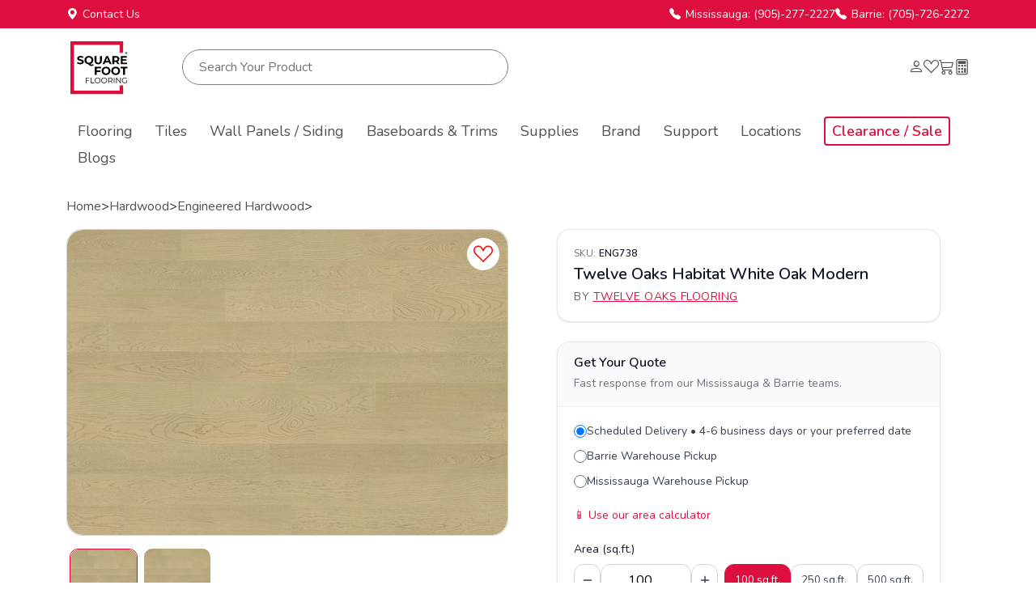

--- FILE ---
content_type: text/html; charset=UTF-8
request_url: https://squarefootflooring.com/twelve-oaks-habitat-white-oak-herringbone-engineered/modern-twelve-oaks-habitat-white-oak-engineered-hardwood-flooring/
body_size: 1881
content:
<!doctype html><html lang="en"><head><meta charset="utf-8"/><meta name="ahrefs-site-verification" content="4afaddbbd9f0beb58a609629e952fd048b6a031a2c27acc6045195b367bc409f"><meta name="p:domain_verify" content="233ada4de3a51ed7e3d2c63ce316d381"/><meta name="google-site-verification" content="c1LBaz9dvXfGyVso0wyuAPE78ls4QrGtkAAuzTcmtfM"/><meta name="yandex-verification" content="c13b0783ae84d160"/><meta http-equiv="Cross-Origin-Opener-Policy" content="same-origin-allow-popups"><link rel="icon" href="https://squarefootflooring.com/favicon.ico" type="image/x-icon"><link rel="shortcut icon" href="https://squarefootflooring.com/favicon.ico" type="image/x-icon"><meta name="viewport" content="width=device-width,initial-scale=1"/><link rel="apple-touch-icon" href="https://squarefootflooring.com/apple-touch-icon.png"/><link rel="icon" type="image/png" sizes="16x16" href="https://squarefootflooring.com/favicon-16x16.png"/><link rel="icon" type="image/png" sizes="32x32" href="https://squarefootflooring.com/favicon-32x32.png"/><link rel="icon" type="image/png" sizes="48x48" href="https://squarefootflooring.com/favicon-32x32.png"/><link rel="icon" type="image/png" href="https://squarefootflooring.com/android-chrome-512x512.png"/><link rel="preconnect" href="https://fonts.googleapis.com"><link rel="preconnect" href="https://fonts.gstatic.com" crossorigin><link rel="preconnect" href="https://cdn.jsdelivr.net"><link rel="preconnect" href="https://www.googletagmanager.com"><link rel="dns-prefetch" href="https://fonts.googleapis.com"><link rel="dns-prefetch" href="https://cdn.jsdelivr.net"><link rel="dns-prefetch" href="https://www.googletagmanager.com"><link rel="preload" as="style" href="https://fonts.googleapis.com/css2?family=Inter:wght@400;600&family=Nunito:wght@400;600;700&display=swap"><link rel="stylesheet" href="https://fonts.googleapis.com/css2?family=Inter:wght@400;600&family=Nunito:wght@400;600;700&display=swap" media="print" onload='this.media="all"'><noscript><link rel="stylesheet" href="https://fonts.googleapis.com/css2?family=Inter:wght@400;600&family=Nunito:wght@400;600;700&display=swap"></noscript><link rel="preload" as="style" href="https://cdn.jsdelivr.net/npm/bootstrap-icons@1.11.1/font/bootstrap-icons.css" onload='this.onload=null,this.rel="stylesheet"'/><noscript><link rel="stylesheet" href="https://cdn.jsdelivr.net/npm/bootstrap-icons@1.11.1/font/bootstrap-icons.css"/></noscript><style>*,::after,::before{box-sizing:border-box}.container,.container-fluid{width:100%;padding-right:var(--bs-gutter-x,.75rem);padding-left:var(--bs-gutter-x,.75rem);margin-right:auto;margin-left:auto}.row{--bs-gutter-x:1.5rem;--bs-gutter-y:0;display:flex;flex-wrap:wrap;margin-top:calc(-1* var(--bs-gutter-y));margin-right:calc(-.5* var(--bs-gutter-x));margin-left:calc(-.5* var(--bs-gutter-x))}.row>*{flex-shrink:0;width:100%;max-width:100%;padding-right:calc(var(--bs-gutter-x)* .5);padding-left:calc(var(--bs-gutter-x)* .5);margin-top:var(--bs-gutter-y)}.col{flex:1 0 0%}.d-none{display:none!important}.d-block{display:block!important}.d-flex{display:flex!important}@media (min-width:768px){.d-md-none{display:none!important}.d-md-block{display:block!important}}</style><link rel="preload" as="style" href="https://cdn.jsdelivr.net/npm/bootstrap@5.3.2/dist/css/bootstrap.min.css" integrity="sha384-T3c6CoIi6uLrA9TneNEoa7RxnatzjcDSCmG1MXxSR1GAsXEV/Dwwykc2MPK8M2HN" crossorigin="anonymous" onload='this.onload=null,this.rel="stylesheet"'/><noscript><link href="https://cdn.jsdelivr.net/npm/bootstrap@5.3.2/dist/css/bootstrap.min.css" rel="stylesheet" integrity="sha384-T3c6CoIi6uLrA9TneNEoa7RxnatzjcDSCmG1MXxSR1GAsXEV/Dwwykc2MPK8M2HN" crossorigin="anonymous"/></noscript><meta name="robots" content="index, follow"/><title>Hardwood, Vinyl, Carpet & Tile Flooring Store | Squarefoot Flooring</title><script>window.addEventListener("load",(function(){var e=document.createElement("script");function t(){dataLayer.push(arguments)}e.async=!0,e.src="https://www.googletagmanager.com/gtag/js?id=G-1497KW1R1D",document.head.appendChild(e),window.dataLayer=window.dataLayer||[],t("js",new Date),t("config","G-1497KW1R1D"),function(e,t,a,n){e[n]=e[n]||[],e[n].push({"gtm.start":(new Date).getTime(),event:"gtm.js"});var d=t.getElementsByTagName(a)[0],o=t.createElement(a);o.async=!0,o.src="https://www.googletagmanager.com/gtm.js?id=GTM-NNHKPR9",d.parentNode.insertBefore(o,d)}(window,document,"script","dataLayer")}))</script><script defer="defer" src="/static/js/main.eb40bd8e.js"></script><link href="/static/css/main.4e0d7d2b.css" rel="stylesheet"></head><body><noscript>You need to enable JavaScript to run this app.</noscript><div id="root"></div><script defer="defer" src="https://cdn.jsdelivr.net/npm/bootstrap@5.3.2/dist/js/bootstrap.bundle.min.js" integrity="sha384-C6RzsynM9kWDrMNeT87bh95OGNyZPhcTNXj1NW7RuBCsyN/o0jlpcV8Qyq46cDfL" crossorigin="anonymous"></script></body></html>

--- FILE ---
content_type: text/css
request_url: https://squarefootflooring.com/static/css/main.4e0d7d2b.css
body_size: 78628
content:
@charset "UTF-8";/*!
 * Bootstrap  v5.3.6 (https://getbootstrap.com/)
 * Copyright 2011-2025 The Bootstrap Authors
 * Licensed under MIT (https://github.com/twbs/bootstrap/blob/main/LICENSE)
 */:root,[data-bs-theme=light]{--bs-blue:#0d6efd;--bs-indigo:#6610f2;--bs-purple:#6f42c1;--bs-pink:#d63384;--bs-red:#dc3545;--bs-orange:#fd7e14;--bs-yellow:#ffc107;--bs-green:#198754;--bs-teal:#20c997;--bs-cyan:#0dcaf0;--bs-black:#000;--bs-white:#fff;--bs-gray:#6c757d;--bs-gray-dark:#343a40;--bs-gray-100:#f8f9fa;--bs-gray-200:#e9ecef;--bs-gray-300:#dee2e6;--bs-gray-400:#ced4da;--bs-gray-500:#adb5bd;--bs-gray-600:#6c757d;--bs-gray-700:#495057;--bs-gray-800:#343a40;--bs-gray-900:#212529;--bs-primary:#0d6efd;--bs-secondary:#6c757d;--bs-success:#198754;--bs-info:#0dcaf0;--bs-warning:#ffc107;--bs-danger:#dc3545;--bs-light:#f8f9fa;--bs-dark:#212529;--bs-primary-rgb:13,110,253;--bs-secondary-rgb:108,117,125;--bs-success-rgb:25,135,84;--bs-info-rgb:13,202,240;--bs-warning-rgb:255,193,7;--bs-danger-rgb:220,53,69;--bs-light-rgb:248,249,250;--bs-dark-rgb:33,37,41;--bs-primary-text-emphasis:#052c65;--bs-secondary-text-emphasis:#2b2f32;--bs-success-text-emphasis:#0a3622;--bs-info-text-emphasis:#055160;--bs-warning-text-emphasis:#664d03;--bs-danger-text-emphasis:#58151c;--bs-light-text-emphasis:#495057;--bs-dark-text-emphasis:#495057;--bs-primary-bg-subtle:#cfe2ff;--bs-secondary-bg-subtle:#e2e3e5;--bs-success-bg-subtle:#d1e7dd;--bs-info-bg-subtle:#cff4fc;--bs-warning-bg-subtle:#fff3cd;--bs-danger-bg-subtle:#f8d7da;--bs-light-bg-subtle:#fcfcfd;--bs-dark-bg-subtle:#ced4da;--bs-primary-border-subtle:#9ec5fe;--bs-secondary-border-subtle:#c4c8cb;--bs-success-border-subtle:#a3cfbb;--bs-info-border-subtle:#9eeaf9;--bs-warning-border-subtle:#ffe69c;--bs-danger-border-subtle:#f1aeb5;--bs-light-border-subtle:#e9ecef;--bs-dark-border-subtle:#adb5bd;--bs-white-rgb:255,255,255;--bs-black-rgb:0,0,0;--bs-font-sans-serif:system-ui,-apple-system,"Segoe UI",Roboto,"Helvetica Neue","Noto Sans","Liberation Sans",Arial,sans-serif,"Apple Color Emoji","Segoe UI Emoji","Segoe UI Symbol","Noto Color Emoji";--bs-font-monospace:SFMono-Regular,Menlo,Monaco,Consolas,"Liberation Mono","Courier New",monospace;--bs-gradient:linear-gradient(180deg,#ffffff26,#fff0);--bs-body-font-family:var(--bs-font-sans-serif);--bs-body-font-size:1rem;--bs-body-font-weight:400;--bs-body-line-height:1.5;--bs-body-color:#212529;--bs-body-color-rgb:33,37,41;--bs-body-bg:#fff;--bs-body-bg-rgb:255,255,255;--bs-emphasis-color:#000;--bs-emphasis-color-rgb:0,0,0;--bs-secondary-color:#212529bf;--bs-secondary-color-rgb:33,37,41;--bs-secondary-bg:#e9ecef;--bs-secondary-bg-rgb:233,236,239;--bs-tertiary-color:#21252980;--bs-tertiary-color-rgb:33,37,41;--bs-tertiary-bg:#f8f9fa;--bs-tertiary-bg-rgb:248,249,250;--bs-heading-color:inherit;--bs-link-color:#0d6efd;--bs-link-color-rgb:13,110,253;--bs-link-decoration:underline;--bs-link-hover-color:#0a58ca;--bs-link-hover-color-rgb:10,88,202;--bs-code-color:#d63384;--bs-highlight-color:#212529;--bs-highlight-bg:#fff3cd;--bs-border-width:1px;--bs-border-style:solid;--bs-border-color:#dee2e6;--bs-border-color-translucent:rgba(0,0,0,.175);--bs-border-radius:0.375rem;--bs-border-radius-sm:0.25rem;--bs-border-radius-lg:0.5rem;--bs-border-radius-xl:1rem;--bs-border-radius-xxl:2rem;--bs-border-radius-2xl:var(--bs-border-radius-xxl);--bs-border-radius-pill:50rem;--bs-box-shadow:0 0.5rem 1rem #00000026;--bs-box-shadow-sm:0 0.125rem 0.25rem rgba(0,0,0,.075);--bs-box-shadow-lg:0 1rem 3rem rgba(0,0,0,.175);--bs-box-shadow-inset:inset 0 1px 2px rgba(0,0,0,.075);--bs-focus-ring-width:0.25rem;--bs-focus-ring-opacity:0.25;--bs-focus-ring-color:#0d6efd40;--bs-form-valid-color:#198754;--bs-form-valid-border-color:#198754;--bs-form-invalid-color:#dc3545;--bs-form-invalid-border-color:#dc3545}[data-bs-theme=dark]{--bs-body-color:#dee2e6;--bs-body-color-rgb:222,226,230;--bs-body-bg:#212529;--bs-body-bg-rgb:33,37,41;--bs-emphasis-color:#fff;--bs-emphasis-color-rgb:255,255,255;--bs-secondary-color:#dee2e6bf;--bs-secondary-color-rgb:222,226,230;--bs-secondary-bg:#343a40;--bs-secondary-bg-rgb:52,58,64;--bs-tertiary-color:#dee2e680;--bs-tertiary-color-rgb:222,226,230;--bs-tertiary-bg:#2b3035;--bs-tertiary-bg-rgb:43,48,53;--bs-primary-text-emphasis:#6ea8fe;--bs-secondary-text-emphasis:#a7acb1;--bs-success-text-emphasis:#75b798;--bs-info-text-emphasis:#6edff6;--bs-warning-text-emphasis:#ffda6a;--bs-danger-text-emphasis:#ea868f;--bs-light-text-emphasis:#f8f9fa;--bs-dark-text-emphasis:#dee2e6;--bs-primary-bg-subtle:#031633;--bs-secondary-bg-subtle:#161719;--bs-success-bg-subtle:#051b11;--bs-info-bg-subtle:#032830;--bs-warning-bg-subtle:#332701;--bs-danger-bg-subtle:#2c0b0e;--bs-light-bg-subtle:#343a40;--bs-dark-bg-subtle:#1a1d20;--bs-primary-border-subtle:#084298;--bs-secondary-border-subtle:#41464b;--bs-success-border-subtle:#0f5132;--bs-info-border-subtle:#087990;--bs-warning-border-subtle:#997404;--bs-danger-border-subtle:#842029;--bs-light-border-subtle:#495057;--bs-dark-border-subtle:#343a40;--bs-heading-color:inherit;--bs-link-color:#6ea8fe;--bs-link-hover-color:#8bb9fe;--bs-link-color-rgb:110,168,254;--bs-link-hover-color-rgb:139,185,254;--bs-code-color:#e685b5;--bs-highlight-color:#dee2e6;--bs-highlight-bg:#664d03;--bs-border-color:#495057;--bs-border-color-translucent:#ffffff26;--bs-form-valid-color:#75b798;--bs-form-valid-border-color:#75b798;--bs-form-invalid-color:#ea868f;--bs-form-invalid-border-color:#ea868f;color-scheme:dark}*,:after,:before{box-sizing:border-box}@media (prefers-reduced-motion:no-preference){:root{scroll-behavior:smooth}}body{-webkit-text-size-adjust:100%;-webkit-tap-highlight-color:transparent;background-color:#fff;background-color:var(--bs-body-bg);color:#212529;color:var(--bs-body-color);font-family:system-ui,-apple-system,Segoe UI,Roboto,Helvetica Neue,Noto Sans,Liberation Sans,Arial,sans-serif,Apple Color Emoji,Segoe UI Emoji,Segoe UI Symbol,Noto Color Emoji;font-family:var(--bs-body-font-family);font-size:1rem;font-size:var(--bs-body-font-size);font-weight:400;font-weight:var(--bs-body-font-weight);line-height:1.5;line-height:var(--bs-body-line-height);margin:0;text-align:var(--bs-body-text-align)}hr{border:0;border-top:1px solid;border-top:var(--bs-border-width) solid;color:inherit;margin:1rem 0;opacity:.25}.h1,.h2,.h3,.h4,.h5,.h6,h1,h2,h3,h4,h5,h6{color:inherit;color:var(--bs-heading-color);font-weight:500;line-height:1.2;margin-bottom:.5rem;margin-top:0}.h1,h1{font-size:calc(1.375rem + 1.5vw)}@media (min-width:1200px){.h1,h1{font-size:2.5rem}}.h2,h2{font-size:calc(1.325rem + .9vw)}@media (min-width:1200px){.h2,h2{font-size:2rem}}.h3,h3{font-size:calc(1.3rem + .6vw)}@media (min-width:1200px){.h3,h3{font-size:1.75rem}}.h4,h4{font-size:calc(1.275rem + .3vw)}@media (min-width:1200px){.h4,h4{font-size:1.5rem}}.h5,h5{font-size:1.25rem}.h6,h6{font-size:1rem}p{margin-bottom:1rem;margin-top:0}abbr[title]{cursor:help;-webkit-text-decoration:underline dotted;text-decoration:underline dotted;-webkit-text-decoration-skip-ink:none;text-decoration-skip-ink:none}address{font-style:normal;line-height:inherit;margin-bottom:1rem}ol,ul{padding-left:2rem}dl,ol,ul{margin-bottom:1rem;margin-top:0}ol ol,ol ul,ul ol,ul ul{margin-bottom:0}dt{font-weight:700}dd{margin-bottom:.5rem;margin-left:0}blockquote{margin:0 0 1rem}b,strong{font-weight:bolder}.small,small{font-size:.875em}.mark,mark{background-color:#fff3cd;background-color:var(--bs-highlight-bg);color:#212529;color:var(--bs-highlight-color);padding:.1875em}sub,sup{font-size:.75em;line-height:0;position:relative;vertical-align:initial}sub{bottom:-.25em}sup{top:-.5em}a{color:#0d6efd;color:rgba(var(--bs-link-color-rgb),var(--bs-link-opacity,1));text-decoration:underline}a:hover{--bs-link-color-rgb:var(--bs-link-hover-color-rgb)}a:not([href]):not([class]),a:not([href]):not([class]):hover{color:inherit;text-decoration:none}code,kbd,pre,samp{font-family:SFMono-Regular,Menlo,Monaco,Consolas,Liberation Mono,Courier New,monospace;font-family:var(--bs-font-monospace);font-size:1em}pre{display:block;font-size:.875em;margin-bottom:1rem;margin-top:0;overflow:auto}pre code{color:inherit;font-size:inherit;word-break:normal}code{word-wrap:break-word;color:#d63384;color:var(--bs-code-color);font-size:.875em}a>code{color:inherit}kbd{background-color:#212529;background-color:var(--bs-body-color);border-radius:.25rem;color:#fff;color:var(--bs-body-bg);font-size:.875em;padding:.1875rem .375rem}kbd kbd{font-size:1em;padding:0}figure{margin:0 0 1rem}img,svg{vertical-align:middle}table{border-collapse:collapse;caption-side:bottom}caption{color:#212529bf;color:var(--bs-secondary-color);padding-bottom:.5rem;padding-top:.5rem;text-align:left}th{text-align:inherit;text-align:-webkit-match-parent}tbody,td,tfoot,th,thead,tr{border:0 solid;border-color:inherit}label{display:inline-block}button{border-radius:0}button:focus:not(:focus-visible){outline:0}button,input,optgroup,select,textarea{font-family:inherit;font-size:inherit;line-height:inherit;margin:0}button,select{text-transform:none}[role=button]{cursor:pointer}select{word-wrap:normal}select:disabled{opacity:1}[list]:not([type=date]):not([type=datetime-local]):not([type=month]):not([type=week]):not([type=time])::-webkit-calendar-picker-indicator{display:none!important}[type=button],[type=reset],[type=submit],button{-webkit-appearance:button}[type=button]:not(:disabled),[type=reset]:not(:disabled),[type=submit]:not(:disabled),button:not(:disabled){cursor:pointer}::-moz-focus-inner{border-style:none;padding:0}textarea{resize:vertical}fieldset{border:0;margin:0;min-width:0;padding:0}legend{float:left;font-size:calc(1.275rem + .3vw);line-height:inherit;margin-bottom:.5rem;padding:0;width:100%}@media (min-width:1200px){legend{font-size:1.5rem}}legend+*{clear:left}::-webkit-datetime-edit-day-field,::-webkit-datetime-edit-fields-wrapper,::-webkit-datetime-edit-hour-field,::-webkit-datetime-edit-minute,::-webkit-datetime-edit-month-field,::-webkit-datetime-edit-text,::-webkit-datetime-edit-year-field{padding:0}::-webkit-inner-spin-button{height:auto}[type=search]{-webkit-appearance:textfield;outline-offset:-2px}::-webkit-search-decoration{-webkit-appearance:none}::-webkit-color-swatch-wrapper{padding:0}::file-selector-button{-webkit-appearance:button;font:inherit}output{display:inline-block}iframe{border:0}summary{cursor:pointer;display:list-item}progress{vertical-align:initial}[hidden]{display:none!important}.lead{font-size:1.25rem;font-weight:300}.display-1{font-size:calc(1.625rem + 4.5vw);font-weight:300;line-height:1.2}@media (min-width:1200px){.display-1{font-size:5rem}}.display-2{font-size:calc(1.575rem + 3.9vw);font-weight:300;line-height:1.2}@media (min-width:1200px){.display-2{font-size:4.5rem}}.display-3{font-size:calc(1.525rem + 3.3vw);font-weight:300;line-height:1.2}@media (min-width:1200px){.display-3{font-size:4rem}}.display-4{font-size:calc(1.475rem + 2.7vw);font-weight:300;line-height:1.2}@media (min-width:1200px){.display-4{font-size:3.5rem}}.display-5{font-size:calc(1.425rem + 2.1vw);font-weight:300;line-height:1.2}@media (min-width:1200px){.display-5{font-size:3rem}}.display-6{font-size:calc(1.375rem + 1.5vw);font-weight:300;line-height:1.2}@media (min-width:1200px){.display-6{font-size:2.5rem}}.list-inline,.list-unstyled{list-style:none;padding-left:0}.list-inline-item{display:inline-block}.list-inline-item:not(:last-child){margin-right:.5rem}.initialism{font-size:.875em;text-transform:uppercase}.blockquote{font-size:1.25rem;margin-bottom:1rem}.blockquote>:last-child{margin-bottom:0}.blockquote-footer{color:#6c757d;font-size:.875em;margin-bottom:1rem;margin-top:-1rem}.blockquote-footer:before{content:"— "}.img-fluid,.img-thumbnail{height:auto;max-width:100%}.img-thumbnail{background-color:#fff;background-color:var(--bs-body-bg);border:1px solid #dee2e6;border:var(--bs-border-width) solid var(--bs-border-color);border-radius:.375rem;border-radius:var(--bs-border-radius);padding:.25rem}.figure{display:inline-block}.figure-img{line-height:1;margin-bottom:.5rem}.figure-caption{color:#212529bf;color:var(--bs-secondary-color);font-size:.875em}.container,.container-fluid,.container-lg,.container-md,.container-sm,.container-xl,.container-xxl{--bs-gutter-x:1.5rem;--bs-gutter-y:0;margin-left:auto;margin-right:auto;padding-left:calc(var(--bs-gutter-x)*.5);padding-right:calc(var(--bs-gutter-x)*.5);width:100%}@media (min-width:576px){.container,.container-sm{max-width:540px}}@media (min-width:768px){.container,.container-md,.container-sm{max-width:720px}}@media (min-width:992px){.container,.container-lg,.container-md,.container-sm{max-width:960px}}@media (min-width:1200px){.container,.container-lg,.container-md,.container-sm,.container-xl{max-width:1140px}}@media (min-width:1400px){.container,.container-lg,.container-md,.container-sm,.container-xl,.container-xxl{max-width:1320px}}:root{--bs-breakpoint-xs:0;--bs-breakpoint-sm:576px;--bs-breakpoint-md:768px;--bs-breakpoint-lg:992px;--bs-breakpoint-xl:1200px;--bs-breakpoint-xxl:1400px}.row{--bs-gutter-x:1.5rem;--bs-gutter-y:0;display:flex;flex-wrap:wrap;margin-left:calc(var(--bs-gutter-x)*-.5);margin-right:calc(var(--bs-gutter-x)*-.5);margin-top:calc(var(--bs-gutter-y)*-1)}.row>*{flex-shrink:0;margin-top:var(--bs-gutter-y);max-width:100%;padding-left:calc(var(--bs-gutter-x)*.5);padding-right:calc(var(--bs-gutter-x)*.5);width:100%}.col{flex:1 0}.row-cols-auto>*{flex:0 0 auto;width:auto}.row-cols-1>*{flex:0 0 auto;width:100%}.row-cols-2>*{flex:0 0 auto;width:50%}.row-cols-3>*{flex:0 0 auto;width:33.33333333%}.row-cols-4>*{flex:0 0 auto;width:25%}.row-cols-5>*{flex:0 0 auto;width:20%}.row-cols-6>*{flex:0 0 auto;width:16.66666667%}.col-auto{flex:0 0 auto;width:auto}.col-1{flex:0 0 auto;width:8.33333333%}.col-2{flex:0 0 auto;width:16.66666667%}.col-3{flex:0 0 auto;width:25%}.col-4{flex:0 0 auto;width:33.33333333%}.col-5{flex:0 0 auto;width:41.66666667%}.col-6{flex:0 0 auto;width:50%}.col-7{flex:0 0 auto;width:58.33333333%}.col-8{flex:0 0 auto;width:66.66666667%}.col-9{flex:0 0 auto;width:75%}.col-10{flex:0 0 auto;width:83.33333333%}.col-11{flex:0 0 auto;width:91.66666667%}.col-12{flex:0 0 auto;width:100%}.offset-1{margin-left:8.33333333%}.offset-2{margin-left:16.66666667%}.offset-3{margin-left:25%}.offset-4{margin-left:33.33333333%}.offset-5{margin-left:41.66666667%}.offset-6{margin-left:50%}.offset-7{margin-left:58.33333333%}.offset-8{margin-left:66.66666667%}.offset-9{margin-left:75%}.offset-10{margin-left:83.33333333%}.offset-11{margin-left:91.66666667%}.g-0,.gx-0{--bs-gutter-x:0}.g-0,.gy-0{--bs-gutter-y:0}.g-1,.gx-1{--bs-gutter-x:0.25rem}.g-1,.gy-1{--bs-gutter-y:0.25rem}.g-2,.gx-2{--bs-gutter-x:0.5rem}.g-2,.gy-2{--bs-gutter-y:0.5rem}.g-3,.gx-3{--bs-gutter-x:1rem}.g-3,.gy-3{--bs-gutter-y:1rem}.g-4,.gx-4{--bs-gutter-x:1.5rem}.g-4,.gy-4{--bs-gutter-y:1.5rem}.g-5,.gx-5{--bs-gutter-x:3rem}.g-5,.gy-5{--bs-gutter-y:3rem}@media (min-width:576px){.col-sm{flex:1 0}.row-cols-sm-auto>*{flex:0 0 auto;width:auto}.row-cols-sm-1>*{flex:0 0 auto;width:100%}.row-cols-sm-2>*{flex:0 0 auto;width:50%}.row-cols-sm-3>*{flex:0 0 auto;width:33.33333333%}.row-cols-sm-4>*{flex:0 0 auto;width:25%}.row-cols-sm-5>*{flex:0 0 auto;width:20%}.row-cols-sm-6>*{flex:0 0 auto;width:16.66666667%}.col-sm-auto{flex:0 0 auto;width:auto}.col-sm-1{flex:0 0 auto;width:8.33333333%}.col-sm-2{flex:0 0 auto;width:16.66666667%}.col-sm-3{flex:0 0 auto;width:25%}.col-sm-4{flex:0 0 auto;width:33.33333333%}.col-sm-5{flex:0 0 auto;width:41.66666667%}.col-sm-6{flex:0 0 auto;width:50%}.col-sm-7{flex:0 0 auto;width:58.33333333%}.col-sm-8{flex:0 0 auto;width:66.66666667%}.col-sm-9{flex:0 0 auto;width:75%}.col-sm-10{flex:0 0 auto;width:83.33333333%}.col-sm-11{flex:0 0 auto;width:91.66666667%}.col-sm-12{flex:0 0 auto;width:100%}.offset-sm-0{margin-left:0}.offset-sm-1{margin-left:8.33333333%}.offset-sm-2{margin-left:16.66666667%}.offset-sm-3{margin-left:25%}.offset-sm-4{margin-left:33.33333333%}.offset-sm-5{margin-left:41.66666667%}.offset-sm-6{margin-left:50%}.offset-sm-7{margin-left:58.33333333%}.offset-sm-8{margin-left:66.66666667%}.offset-sm-9{margin-left:75%}.offset-sm-10{margin-left:83.33333333%}.offset-sm-11{margin-left:91.66666667%}.g-sm-0,.gx-sm-0{--bs-gutter-x:0}.g-sm-0,.gy-sm-0{--bs-gutter-y:0}.g-sm-1,.gx-sm-1{--bs-gutter-x:0.25rem}.g-sm-1,.gy-sm-1{--bs-gutter-y:0.25rem}.g-sm-2,.gx-sm-2{--bs-gutter-x:0.5rem}.g-sm-2,.gy-sm-2{--bs-gutter-y:0.5rem}.g-sm-3,.gx-sm-3{--bs-gutter-x:1rem}.g-sm-3,.gy-sm-3{--bs-gutter-y:1rem}.g-sm-4,.gx-sm-4{--bs-gutter-x:1.5rem}.g-sm-4,.gy-sm-4{--bs-gutter-y:1.5rem}.g-sm-5,.gx-sm-5{--bs-gutter-x:3rem}.g-sm-5,.gy-sm-5{--bs-gutter-y:3rem}}@media (min-width:768px){.col-md{flex:1 0}.row-cols-md-auto>*{flex:0 0 auto;width:auto}.row-cols-md-1>*{flex:0 0 auto;width:100%}.row-cols-md-2>*{flex:0 0 auto;width:50%}.row-cols-md-3>*{flex:0 0 auto;width:33.33333333%}.row-cols-md-4>*{flex:0 0 auto;width:25%}.row-cols-md-5>*{flex:0 0 auto;width:20%}.row-cols-md-6>*{flex:0 0 auto;width:16.66666667%}.col-md-auto{flex:0 0 auto;width:auto}.col-md-1{flex:0 0 auto;width:8.33333333%}.col-md-2{flex:0 0 auto;width:16.66666667%}.col-md-3{flex:0 0 auto;width:25%}.col-md-4{flex:0 0 auto;width:33.33333333%}.col-md-5{flex:0 0 auto;width:41.66666667%}.col-md-6{flex:0 0 auto;width:50%}.col-md-7{flex:0 0 auto;width:58.33333333%}.col-md-8{flex:0 0 auto;width:66.66666667%}.col-md-9{flex:0 0 auto;width:75%}.col-md-10{flex:0 0 auto;width:83.33333333%}.col-md-11{flex:0 0 auto;width:91.66666667%}.col-md-12{flex:0 0 auto;width:100%}.offset-md-0{margin-left:0}.offset-md-1{margin-left:8.33333333%}.offset-md-2{margin-left:16.66666667%}.offset-md-3{margin-left:25%}.offset-md-4{margin-left:33.33333333%}.offset-md-5{margin-left:41.66666667%}.offset-md-6{margin-left:50%}.offset-md-7{margin-left:58.33333333%}.offset-md-8{margin-left:66.66666667%}.offset-md-9{margin-left:75%}.offset-md-10{margin-left:83.33333333%}.offset-md-11{margin-left:91.66666667%}.g-md-0,.gx-md-0{--bs-gutter-x:0}.g-md-0,.gy-md-0{--bs-gutter-y:0}.g-md-1,.gx-md-1{--bs-gutter-x:0.25rem}.g-md-1,.gy-md-1{--bs-gutter-y:0.25rem}.g-md-2,.gx-md-2{--bs-gutter-x:0.5rem}.g-md-2,.gy-md-2{--bs-gutter-y:0.5rem}.g-md-3,.gx-md-3{--bs-gutter-x:1rem}.g-md-3,.gy-md-3{--bs-gutter-y:1rem}.g-md-4,.gx-md-4{--bs-gutter-x:1.5rem}.g-md-4,.gy-md-4{--bs-gutter-y:1.5rem}.g-md-5,.gx-md-5{--bs-gutter-x:3rem}.g-md-5,.gy-md-5{--bs-gutter-y:3rem}}@media (min-width:992px){.col-lg{flex:1 0}.row-cols-lg-auto>*{flex:0 0 auto;width:auto}.row-cols-lg-1>*{flex:0 0 auto;width:100%}.row-cols-lg-2>*{flex:0 0 auto;width:50%}.row-cols-lg-3>*{flex:0 0 auto;width:33.33333333%}.row-cols-lg-4>*{flex:0 0 auto;width:25%}.row-cols-lg-5>*{flex:0 0 auto;width:20%}.row-cols-lg-6>*{flex:0 0 auto;width:16.66666667%}.col-lg-auto{flex:0 0 auto;width:auto}.col-lg-1{flex:0 0 auto;width:8.33333333%}.col-lg-2{flex:0 0 auto;width:16.66666667%}.col-lg-3{flex:0 0 auto;width:25%}.col-lg-4{flex:0 0 auto;width:33.33333333%}.col-lg-5{flex:0 0 auto;width:41.66666667%}.col-lg-6{flex:0 0 auto;width:50%}.col-lg-7{flex:0 0 auto;width:58.33333333%}.col-lg-8{flex:0 0 auto;width:66.66666667%}.col-lg-9{flex:0 0 auto;width:75%}.col-lg-10{flex:0 0 auto;width:83.33333333%}.col-lg-11{flex:0 0 auto;width:91.66666667%}.col-lg-12{flex:0 0 auto;width:100%}.offset-lg-0{margin-left:0}.offset-lg-1{margin-left:8.33333333%}.offset-lg-2{margin-left:16.66666667%}.offset-lg-3{margin-left:25%}.offset-lg-4{margin-left:33.33333333%}.offset-lg-5{margin-left:41.66666667%}.offset-lg-6{margin-left:50%}.offset-lg-7{margin-left:58.33333333%}.offset-lg-8{margin-left:66.66666667%}.offset-lg-9{margin-left:75%}.offset-lg-10{margin-left:83.33333333%}.offset-lg-11{margin-left:91.66666667%}.g-lg-0,.gx-lg-0{--bs-gutter-x:0}.g-lg-0,.gy-lg-0{--bs-gutter-y:0}.g-lg-1,.gx-lg-1{--bs-gutter-x:0.25rem}.g-lg-1,.gy-lg-1{--bs-gutter-y:0.25rem}.g-lg-2,.gx-lg-2{--bs-gutter-x:0.5rem}.g-lg-2,.gy-lg-2{--bs-gutter-y:0.5rem}.g-lg-3,.gx-lg-3{--bs-gutter-x:1rem}.g-lg-3,.gy-lg-3{--bs-gutter-y:1rem}.g-lg-4,.gx-lg-4{--bs-gutter-x:1.5rem}.g-lg-4,.gy-lg-4{--bs-gutter-y:1.5rem}.g-lg-5,.gx-lg-5{--bs-gutter-x:3rem}.g-lg-5,.gy-lg-5{--bs-gutter-y:3rem}}@media (min-width:1200px){.col-xl{flex:1 0}.row-cols-xl-auto>*{flex:0 0 auto;width:auto}.row-cols-xl-1>*{flex:0 0 auto;width:100%}.row-cols-xl-2>*{flex:0 0 auto;width:50%}.row-cols-xl-3>*{flex:0 0 auto;width:33.33333333%}.row-cols-xl-4>*{flex:0 0 auto;width:25%}.row-cols-xl-5>*{flex:0 0 auto;width:20%}.row-cols-xl-6>*{flex:0 0 auto;width:16.66666667%}.col-xl-auto{flex:0 0 auto;width:auto}.col-xl-1{flex:0 0 auto;width:8.33333333%}.col-xl-2{flex:0 0 auto;width:16.66666667%}.col-xl-3{flex:0 0 auto;width:25%}.col-xl-4{flex:0 0 auto;width:33.33333333%}.col-xl-5{flex:0 0 auto;width:41.66666667%}.col-xl-6{flex:0 0 auto;width:50%}.col-xl-7{flex:0 0 auto;width:58.33333333%}.col-xl-8{flex:0 0 auto;width:66.66666667%}.col-xl-9{flex:0 0 auto;width:75%}.col-xl-10{flex:0 0 auto;width:83.33333333%}.col-xl-11{flex:0 0 auto;width:91.66666667%}.col-xl-12{flex:0 0 auto;width:100%}.offset-xl-0{margin-left:0}.offset-xl-1{margin-left:8.33333333%}.offset-xl-2{margin-left:16.66666667%}.offset-xl-3{margin-left:25%}.offset-xl-4{margin-left:33.33333333%}.offset-xl-5{margin-left:41.66666667%}.offset-xl-6{margin-left:50%}.offset-xl-7{margin-left:58.33333333%}.offset-xl-8{margin-left:66.66666667%}.offset-xl-9{margin-left:75%}.offset-xl-10{margin-left:83.33333333%}.offset-xl-11{margin-left:91.66666667%}.g-xl-0,.gx-xl-0{--bs-gutter-x:0}.g-xl-0,.gy-xl-0{--bs-gutter-y:0}.g-xl-1,.gx-xl-1{--bs-gutter-x:0.25rem}.g-xl-1,.gy-xl-1{--bs-gutter-y:0.25rem}.g-xl-2,.gx-xl-2{--bs-gutter-x:0.5rem}.g-xl-2,.gy-xl-2{--bs-gutter-y:0.5rem}.g-xl-3,.gx-xl-3{--bs-gutter-x:1rem}.g-xl-3,.gy-xl-3{--bs-gutter-y:1rem}.g-xl-4,.gx-xl-4{--bs-gutter-x:1.5rem}.g-xl-4,.gy-xl-4{--bs-gutter-y:1.5rem}.g-xl-5,.gx-xl-5{--bs-gutter-x:3rem}.g-xl-5,.gy-xl-5{--bs-gutter-y:3rem}}@media (min-width:1400px){.col-xxl{flex:1 0}.row-cols-xxl-auto>*{flex:0 0 auto;width:auto}.row-cols-xxl-1>*{flex:0 0 auto;width:100%}.row-cols-xxl-2>*{flex:0 0 auto;width:50%}.row-cols-xxl-3>*{flex:0 0 auto;width:33.33333333%}.row-cols-xxl-4>*{flex:0 0 auto;width:25%}.row-cols-xxl-5>*{flex:0 0 auto;width:20%}.row-cols-xxl-6>*{flex:0 0 auto;width:16.66666667%}.col-xxl-auto{flex:0 0 auto;width:auto}.col-xxl-1{flex:0 0 auto;width:8.33333333%}.col-xxl-2{flex:0 0 auto;width:16.66666667%}.col-xxl-3{flex:0 0 auto;width:25%}.col-xxl-4{flex:0 0 auto;width:33.33333333%}.col-xxl-5{flex:0 0 auto;width:41.66666667%}.col-xxl-6{flex:0 0 auto;width:50%}.col-xxl-7{flex:0 0 auto;width:58.33333333%}.col-xxl-8{flex:0 0 auto;width:66.66666667%}.col-xxl-9{flex:0 0 auto;width:75%}.col-xxl-10{flex:0 0 auto;width:83.33333333%}.col-xxl-11{flex:0 0 auto;width:91.66666667%}.col-xxl-12{flex:0 0 auto;width:100%}.offset-xxl-0{margin-left:0}.offset-xxl-1{margin-left:8.33333333%}.offset-xxl-2{margin-left:16.66666667%}.offset-xxl-3{margin-left:25%}.offset-xxl-4{margin-left:33.33333333%}.offset-xxl-5{margin-left:41.66666667%}.offset-xxl-6{margin-left:50%}.offset-xxl-7{margin-left:58.33333333%}.offset-xxl-8{margin-left:66.66666667%}.offset-xxl-9{margin-left:75%}.offset-xxl-10{margin-left:83.33333333%}.offset-xxl-11{margin-left:91.66666667%}.g-xxl-0,.gx-xxl-0{--bs-gutter-x:0}.g-xxl-0,.gy-xxl-0{--bs-gutter-y:0}.g-xxl-1,.gx-xxl-1{--bs-gutter-x:0.25rem}.g-xxl-1,.gy-xxl-1{--bs-gutter-y:0.25rem}.g-xxl-2,.gx-xxl-2{--bs-gutter-x:0.5rem}.g-xxl-2,.gy-xxl-2{--bs-gutter-y:0.5rem}.g-xxl-3,.gx-xxl-3{--bs-gutter-x:1rem}.g-xxl-3,.gy-xxl-3{--bs-gutter-y:1rem}.g-xxl-4,.gx-xxl-4{--bs-gutter-x:1.5rem}.g-xxl-4,.gy-xxl-4{--bs-gutter-y:1.5rem}.g-xxl-5,.gx-xxl-5{--bs-gutter-x:3rem}.g-xxl-5,.gy-xxl-5{--bs-gutter-y:3rem}}.table{--bs-table-color-type:initial;--bs-table-bg-type:initial;--bs-table-color-state:initial;--bs-table-bg-state:initial;--bs-table-color:var(--bs-emphasis-color);--bs-table-bg:var(--bs-body-bg);--bs-table-border-color:var(--bs-border-color);--bs-table-accent-bg:#0000;--bs-table-striped-color:var(--bs-emphasis-color);--bs-table-striped-bg:rgba(var(--bs-emphasis-color-rgb),0.05);--bs-table-active-color:var(--bs-emphasis-color);--bs-table-active-bg:rgba(var(--bs-emphasis-color-rgb),0.1);--bs-table-hover-color:var(--bs-emphasis-color);--bs-table-hover-bg:rgba(var(--bs-emphasis-color-rgb),0.075);border-color:var(--bs-table-border-color);margin-bottom:1rem;vertical-align:top;width:100%}.table>:not(caption)>*>*{background-color:var(--bs-table-bg);border-bottom-width:1px;border-bottom-width:var(--bs-border-width);box-shadow:inset 0 0 0 9999px var(--bs-table-accent-bg);box-shadow:inset 0 0 0 9999px var(--bs-table-bg-state,var(--bs-table-bg-type,var(--bs-table-accent-bg)));color:var(--bs-table-color);color:var(--bs-table-color-state,var(--bs-table-color-type,var(--bs-table-color)));padding:.5rem}.table>tbody{vertical-align:inherit}.table>thead{vertical-align:bottom}.table-group-divider{border-top:2px solid;border-top:calc(var(--bs-border-width)*2) solid}.caption-top{caption-side:top}.table-sm>:not(caption)>*>*{padding:.25rem}.table-bordered>:not(caption)>*{border-width:1px 0;border-width:var(--bs-border-width) 0}.table-bordered>:not(caption)>*>*{border-width:0 1px;border-width:0 var(--bs-border-width)}.table-borderless>:not(caption)>*>*{border-bottom-width:0}.table-borderless>:not(:first-child){border-top-width:0}.table-striped-columns>:not(caption)>tr>:nth-child(2n),.table-striped>tbody>tr:nth-of-type(odd)>*{--bs-table-color-type:var(--bs-table-striped-color);--bs-table-bg-type:var(--bs-table-striped-bg)}.table-active{--bs-table-color-state:var(--bs-table-active-color);--bs-table-bg-state:var(--bs-table-active-bg)}.table-hover>tbody>tr:hover>*{--bs-table-color-state:var(--bs-table-hover-color);--bs-table-bg-state:var(--bs-table-hover-bg)}.table-primary{--bs-table-color:#000;--bs-table-bg:#cfe2ff;--bs-table-border-color:#a6b5cc;--bs-table-striped-bg:#c5d7f2;--bs-table-striped-color:#000;--bs-table-active-bg:#bacbe6;--bs-table-active-color:#000;--bs-table-hover-bg:#bfd1ec;--bs-table-hover-color:#000}.table-primary,.table-secondary{border-color:var(--bs-table-border-color);color:var(--bs-table-color)}.table-secondary{--bs-table-color:#000;--bs-table-bg:#e2e3e5;--bs-table-border-color:#b5b6b7;--bs-table-striped-bg:#d7d8da;--bs-table-striped-color:#000;--bs-table-active-bg:#cbccce;--bs-table-active-color:#000;--bs-table-hover-bg:#d1d2d4;--bs-table-hover-color:#000}.table-success{--bs-table-color:#000;--bs-table-bg:#d1e7dd;--bs-table-border-color:#a7b9b1;--bs-table-striped-bg:#c7dbd2;--bs-table-striped-color:#000;--bs-table-active-bg:#bcd0c7;--bs-table-active-color:#000;--bs-table-hover-bg:#c1d6cc;--bs-table-hover-color:#000}.table-info,.table-success{border-color:var(--bs-table-border-color);color:var(--bs-table-color)}.table-info{--bs-table-color:#000;--bs-table-bg:#cff4fc;--bs-table-border-color:#a6c3ca;--bs-table-striped-bg:#c5e8ef;--bs-table-striped-color:#000;--bs-table-active-bg:#badce3;--bs-table-active-color:#000;--bs-table-hover-bg:#bfe2e9;--bs-table-hover-color:#000}.table-warning{--bs-table-color:#000;--bs-table-bg:#fff3cd;--bs-table-border-color:#ccc2a4;--bs-table-striped-bg:#f2e7c3;--bs-table-striped-color:#000;--bs-table-active-bg:#e6dbb9;--bs-table-active-color:#000;--bs-table-hover-bg:#ece1be;--bs-table-hover-color:#000}.table-danger,.table-warning{border-color:var(--bs-table-border-color);color:var(--bs-table-color)}.table-danger{--bs-table-color:#000;--bs-table-bg:#f8d7da;--bs-table-border-color:#c6acae;--bs-table-striped-bg:#eccccf;--bs-table-striped-color:#000;--bs-table-active-bg:#dfc2c4;--bs-table-active-color:#000;--bs-table-hover-bg:#e5c7ca;--bs-table-hover-color:#000}.table-light{--bs-table-color:#000;--bs-table-bg:#f8f9fa;--bs-table-border-color:#c6c7c8;--bs-table-striped-bg:#ecedee;--bs-table-striped-color:#000;--bs-table-active-bg:#dfe0e1;--bs-table-active-color:#000;--bs-table-hover-bg:#e5e6e7;--bs-table-hover-color:#000}.table-dark,.table-light{border-color:var(--bs-table-border-color);color:var(--bs-table-color)}.table-dark{--bs-table-color:#fff;--bs-table-bg:#212529;--bs-table-border-color:#4d5154;--bs-table-striped-bg:#2c3034;--bs-table-striped-color:#fff;--bs-table-active-bg:#373b3e;--bs-table-active-color:#fff;--bs-table-hover-bg:#323539;--bs-table-hover-color:#fff}.table-responsive{-webkit-overflow-scrolling:touch;overflow-x:auto}@media (max-width:575.98px){.table-responsive-sm{-webkit-overflow-scrolling:touch;overflow-x:auto}}@media (max-width:767.98px){.table-responsive-md{-webkit-overflow-scrolling:touch;overflow-x:auto}}@media (max-width:991.98px){.table-responsive-lg{-webkit-overflow-scrolling:touch;overflow-x:auto}}@media (max-width:1199.98px){.table-responsive-xl{-webkit-overflow-scrolling:touch;overflow-x:auto}}@media (max-width:1399.98px){.table-responsive-xxl{-webkit-overflow-scrolling:touch;overflow-x:auto}}.form-label{margin-bottom:.5rem}.col-form-label{font-size:inherit;line-height:1.5;margin-bottom:0;padding-bottom:calc(.375rem + 1px);padding-bottom:calc(.375rem + var(--bs-border-width));padding-top:calc(.375rem + 1px);padding-top:calc(.375rem + var(--bs-border-width))}.col-form-label-lg{font-size:1.25rem;padding-bottom:calc(.5rem + 1px);padding-bottom:calc(.5rem + var(--bs-border-width));padding-top:calc(.5rem + 1px);padding-top:calc(.5rem + var(--bs-border-width))}.col-form-label-sm{font-size:.875rem;padding-bottom:calc(.25rem + 1px);padding-bottom:calc(.25rem + var(--bs-border-width));padding-top:calc(.25rem + 1px);padding-top:calc(.25rem + var(--bs-border-width))}.form-text{color:#212529bf;color:var(--bs-secondary-color);font-size:.875em;margin-top:.25rem}.form-control{-webkit-appearance:none;appearance:none;background-clip:padding-box;background-color:#fff;background-color:var(--bs-body-bg);border:1px solid #dee2e6;border:var(--bs-border-width) solid var(--bs-border-color);border-radius:.375rem;border-radius:var(--bs-border-radius);color:#212529;color:var(--bs-body-color);display:block;font-size:1rem;font-weight:400;line-height:1.5;padding:.375rem .75rem;transition:border-color .15s ease-in-out,box-shadow .15s ease-in-out;width:100%}@media (prefers-reduced-motion:reduce){.form-control{transition:none}}.form-control[type=file]{overflow:hidden}.form-control[type=file]:not(:disabled):not([readonly]){cursor:pointer}.form-control:focus{background-color:#fff;border-color:#86b7fe;box-shadow:0 0 0 .25rem #0d6efd40;color:#212529;color:var(--bs-body-color)}.form-control::-webkit-date-and-time-value{height:1.5em;margin:0;min-width:85px}.form-control::-webkit-datetime-edit{display:block;padding:0}.form-control::placeholder{color:#212529bf;color:var(--bs-secondary-color);opacity:1}.form-control:disabled{background-color:#e9ecef;background-color:var(--bs-secondary-bg);opacity:1}.form-control::file-selector-button{background-color:#f8f9fa;background-color:var(--bs-tertiary-bg);border:0 solid;border-color:inherit;border-inline-end-width:1px;border-inline-end-width:var(--bs-border-width);border-radius:0;color:#212529;color:var(--bs-body-color);margin:-.375rem -.75rem;margin-inline-end:.75rem;padding:.375rem .75rem;pointer-events:none;transition:color .15s ease-in-out,background-color .15s ease-in-out,border-color .15s ease-in-out,box-shadow .15s ease-in-out}@media (prefers-reduced-motion:reduce){.form-control::file-selector-button{transition:none}}.form-control:hover:not(:disabled):not([readonly])::file-selector-button{background-color:#e9ecef;background-color:var(--bs-secondary-bg)}.form-control-plaintext{background-color:initial;border:solid #0000;border-width:1px 0;border-width:var(--bs-border-width) 0;color:#212529;color:var(--bs-body-color);display:block;line-height:1.5;margin-bottom:0;padding:.375rem 0;width:100%}.form-control-plaintext:focus{outline:0}.form-control-plaintext.form-control-lg,.form-control-plaintext.form-control-sm{padding-left:0;padding-right:0}.form-control-sm{border-radius:.25rem;border-radius:var(--bs-border-radius-sm);font-size:.875rem;min-height:calc(1.5em + .5rem + 2px);min-height:calc(1.5em + .5rem + var(--bs-border-width)*2);padding:.25rem .5rem}.form-control-sm::file-selector-button{margin:-.25rem -.5rem;margin-inline-end:.5rem;padding:.25rem .5rem}.form-control-lg{border-radius:.5rem;border-radius:var(--bs-border-radius-lg);font-size:1.25rem;min-height:calc(1.5em + 1rem + 2px);min-height:calc(1.5em + 1rem + var(--bs-border-width)*2);padding:.5rem 1rem}.form-control-lg::file-selector-button{margin:-.5rem -1rem;margin-inline-end:1rem;padding:.5rem 1rem}textarea.form-control{min-height:calc(1.5em + .75rem + 2px);min-height:calc(1.5em + .75rem + var(--bs-border-width)*2)}textarea.form-control-sm{min-height:calc(1.5em + .5rem + 2px);min-height:calc(1.5em + .5rem + var(--bs-border-width)*2)}textarea.form-control-lg{min-height:calc(1.5em + 1rem + 2px);min-height:calc(1.5em + 1rem + var(--bs-border-width)*2)}.form-control-color{height:calc(1.5em + .75rem + 2px);height:calc(1.5em + .75rem + var(--bs-border-width)*2);padding:.375rem;width:3rem}.form-control-color:not(:disabled):not([readonly]){cursor:pointer}.form-control-color::-moz-color-swatch{border:0!important;border-radius:.375rem;border-radius:var(--bs-border-radius)}.form-control-color::-webkit-color-swatch{border:0!important;border-radius:.375rem;border-radius:var(--bs-border-radius)}.form-control-color.form-control-sm{height:calc(1.5em + .5rem + 2px);height:calc(1.5em + .5rem + var(--bs-border-width)*2)}.form-control-color.form-control-lg{height:calc(1.5em + 1rem + 2px);height:calc(1.5em + 1rem + var(--bs-border-width)*2)}.form-select{--bs-form-select-bg-img:url("data:image/svg+xml;charset=utf-8,%3Csvg xmlns='http://www.w3.org/2000/svg' viewBox='0 0 16 16'%3E%3Cpath fill='none' stroke='%23343a40' stroke-linecap='round' stroke-linejoin='round' stroke-width='2' d='m2 5 6 6 6-6'/%3E%3C/svg%3E");-webkit-appearance:none;appearance:none;background-color:#fff;background-color:var(--bs-body-bg);background-image:var(--bs-form-select-bg-img),none;background-image:var(--bs-form-select-bg-img),var(--bs-form-select-bg-icon,none);background-position:right .75rem center;background-repeat:no-repeat;background-size:16px 12px;border:1px solid #dee2e6;border:var(--bs-border-width) solid var(--bs-border-color);border-radius:.375rem;border-radius:var(--bs-border-radius);color:#212529;color:var(--bs-body-color);display:block;font-size:1rem;font-weight:400;line-height:1.5;padding:.375rem 2.25rem .375rem .75rem;transition:border-color .15s ease-in-out,box-shadow .15s ease-in-out;width:100%}@media (prefers-reduced-motion:reduce){.form-select{transition:none}}.form-select:focus{border-color:#86b7fe;box-shadow:0 0 0 .25rem #0d6efd40;outline:0}.form-select[multiple],.form-select[size]:not([size="1"]){background-image:none;padding-right:.75rem}.form-select:disabled{background-color:#e9ecef;background-color:var(--bs-secondary-bg)}.form-select:-moz-focusring{color:#0000;text-shadow:0 0 0 #212529;text-shadow:0 0 0 var(--bs-body-color)}.form-select-sm{border-radius:.25rem;border-radius:var(--bs-border-radius-sm);font-size:.875rem;padding-bottom:.25rem;padding-left:.5rem;padding-top:.25rem}.form-select-lg{border-radius:.5rem;border-radius:var(--bs-border-radius-lg);font-size:1.25rem;padding-bottom:.5rem;padding-left:1rem;padding-top:.5rem}[data-bs-theme=dark] .form-select{--bs-form-select-bg-img:url("data:image/svg+xml;charset=utf-8,%3Csvg xmlns='http://www.w3.org/2000/svg' viewBox='0 0 16 16'%3E%3Cpath fill='none' stroke='%23dee2e6' stroke-linecap='round' stroke-linejoin='round' stroke-width='2' d='m2 5 6 6 6-6'/%3E%3C/svg%3E")}.form-check{display:block;margin-bottom:.125rem;min-height:1.5rem;padding-left:1.5em}.form-check .form-check-input{float:left;margin-left:-1.5em}.form-check-reverse{padding-left:0;padding-right:1.5em;text-align:right}.form-check-reverse .form-check-input{float:right;margin-left:0;margin-right:-1.5em}.form-check-input{--bs-form-check-bg:var(--bs-body-bg);-webkit-appearance:none;appearance:none;background-color:var(--bs-form-check-bg);background-image:var(--bs-form-check-bg-image);background-position:50%;background-repeat:no-repeat;background-size:contain;border:1px solid #dee2e6;border:var(--bs-border-width) solid var(--bs-border-color);flex-shrink:0;height:1em;margin-top:.25em;-webkit-print-color-adjust:exact;print-color-adjust:exact;vertical-align:top;width:1em}.form-check-input[type=checkbox]{border-radius:.25em}.form-check-input[type=radio]{border-radius:50%}.form-check-input:active{filter:brightness(90%)}.form-check-input:focus{border-color:#86b7fe;box-shadow:0 0 0 .25rem #0d6efd40;outline:0}.form-check-input:checked{background-color:#0d6efd;border-color:#0d6efd}.form-check-input:checked[type=checkbox]{--bs-form-check-bg-image:url("data:image/svg+xml;charset=utf-8,%3Csvg xmlns='http://www.w3.org/2000/svg' viewBox='0 0 20 20'%3E%3Cpath fill='none' stroke='%23fff' stroke-linecap='round' stroke-linejoin='round' stroke-width='3' d='m6 10 3 3 6-6'/%3E%3C/svg%3E")}.form-check-input:checked[type=radio]{--bs-form-check-bg-image:url("data:image/svg+xml;charset=utf-8,%3Csvg xmlns='http://www.w3.org/2000/svg' viewBox='-4 -4 8 8'%3E%3Ccircle r='2' fill='%23fff'/%3E%3C/svg%3E")}.form-check-input[type=checkbox]:indeterminate{--bs-form-check-bg-image:url("data:image/svg+xml;charset=utf-8,%3Csvg xmlns='http://www.w3.org/2000/svg' viewBox='0 0 20 20'%3E%3Cpath fill='none' stroke='%23fff' stroke-linecap='round' stroke-linejoin='round' stroke-width='3' d='M6 10h8'/%3E%3C/svg%3E");background-color:#0d6efd;border-color:#0d6efd}.form-check-input:disabled{filter:none;opacity:.5;pointer-events:none}.form-check-input:disabled~.form-check-label,.form-check-input[disabled]~.form-check-label{cursor:default;opacity:.5}.form-switch{padding-left:2.5em}.form-switch .form-check-input{--bs-form-switch-bg:url("data:image/svg+xml;charset=utf-8,%3Csvg xmlns='http://www.w3.org/2000/svg' viewBox='-4 -4 8 8'%3E%3Ccircle r='3' fill='rgba(0, 0, 0, 0.25)'/%3E%3C/svg%3E");background-image:var(--bs-form-switch-bg);background-position:0;border-radius:2em;margin-left:-2.5em;transition:background-position .15s ease-in-out;width:2em}@media (prefers-reduced-motion:reduce){.form-switch .form-check-input{transition:none}}.form-switch .form-check-input:focus{--bs-form-switch-bg:url("data:image/svg+xml;charset=utf-8,%3Csvg xmlns='http://www.w3.org/2000/svg' viewBox='-4 -4 8 8'%3E%3Ccircle r='3' fill='%2386b7fe'/%3E%3C/svg%3E")}.form-switch .form-check-input:checked{--bs-form-switch-bg:url("data:image/svg+xml;charset=utf-8,%3Csvg xmlns='http://www.w3.org/2000/svg' viewBox='-4 -4 8 8'%3E%3Ccircle r='3' fill='%23fff'/%3E%3C/svg%3E");background-position:100%}.form-switch.form-check-reverse{padding-left:0;padding-right:2.5em}.form-switch.form-check-reverse .form-check-input{margin-left:0;margin-right:-2.5em}.form-check-inline{display:inline-block;margin-right:1rem}.btn-check{clip:rect(0,0,0,0);pointer-events:none;position:absolute}.btn-check:disabled+.btn,.btn-check[disabled]+.btn{filter:none;opacity:.65;pointer-events:none}[data-bs-theme=dark] .form-switch .form-check-input:not(:checked):not(:focus){--bs-form-switch-bg:url("data:image/svg+xml;charset=utf-8,%3Csvg xmlns='http://www.w3.org/2000/svg' viewBox='-4 -4 8 8'%3E%3Ccircle r='3' fill='rgba(255, 255, 255, 0.25)'/%3E%3C/svg%3E")}.form-range{-webkit-appearance:none;appearance:none;background-color:initial;height:1.5rem;padding:0;width:100%}.form-range:focus{outline:0}.form-range:focus::-webkit-slider-thumb{box-shadow:0 0 0 1px #fff,0 0 0 .25rem #0d6efd40}.form-range:focus::-moz-range-thumb{box-shadow:0 0 0 1px #fff,0 0 0 .25rem #0d6efd40}.form-range::-moz-focus-outer{border:0}.form-range::-webkit-slider-thumb{-webkit-appearance:none;appearance:none;background-color:#0d6efd;border:0;border-radius:1rem;height:1rem;margin-top:-.25rem;-webkit-transition:background-color .15s ease-in-out,border-color .15s ease-in-out,box-shadow .15s ease-in-out;transition:background-color .15s ease-in-out,border-color .15s ease-in-out,box-shadow .15s ease-in-out;width:1rem}@media (prefers-reduced-motion:reduce){.form-range::-webkit-slider-thumb{-webkit-transition:none;transition:none}}.form-range::-webkit-slider-thumb:active{background-color:#b6d4fe}.form-range::-webkit-slider-runnable-track{background-color:#e9ecef;background-color:var(--bs-secondary-bg);border-color:#0000;border-radius:1rem;color:#0000;cursor:pointer;height:.5rem;width:100%}.form-range::-moz-range-thumb{appearance:none;background-color:#0d6efd;border:0;border-radius:1rem;height:1rem;-moz-transition:background-color .15s ease-in-out,border-color .15s ease-in-out,box-shadow .15s ease-in-out;transition:background-color .15s ease-in-out,border-color .15s ease-in-out,box-shadow .15s ease-in-out;width:1rem}@media (prefers-reduced-motion:reduce){.form-range::-moz-range-thumb{-moz-transition:none;transition:none}}.form-range::-moz-range-thumb:active{background-color:#b6d4fe}.form-range::-moz-range-track{background-color:#e9ecef;background-color:var(--bs-secondary-bg);border-color:#0000;border-radius:1rem;color:#0000;cursor:pointer;height:.5rem;width:100%}.form-range:disabled{pointer-events:none}.form-range:disabled::-webkit-slider-thumb{background-color:#212529bf;background-color:var(--bs-secondary-color)}.form-range:disabled::-moz-range-thumb{background-color:#212529bf;background-color:var(--bs-secondary-color)}.form-floating{position:relative}.form-floating>.form-control,.form-floating>.form-control-plaintext,.form-floating>.form-select{height:calc(3.5rem + 2px);height:calc(3.5rem + var(--bs-border-width)*2);line-height:1.25;min-height:calc(3.5rem + 2px);min-height:calc(3.5rem + var(--bs-border-width)*2)}.form-floating>label{border:1px solid #0000;border:var(--bs-border-width) solid #0000;color:#212529a6;color:rgba(var(--bs-body-color-rgb),.65);height:100%;left:0;max-width:100%;overflow:hidden;padding:1rem .75rem;pointer-events:none;position:absolute;text-align:start;text-overflow:ellipsis;top:0;transform-origin:0 0;transition:opacity .1s ease-in-out,transform .1s ease-in-out;white-space:nowrap;z-index:2}@media (prefers-reduced-motion:reduce){.form-floating>label{transition:none}}.form-floating>.form-control,.form-floating>.form-control-plaintext{padding:1rem .75rem}.form-floating>.form-control-plaintext::placeholder,.form-floating>.form-control::placeholder{color:#0000}.form-floating>.form-control-plaintext:focus,.form-floating>.form-control-plaintext:not(:placeholder-shown),.form-floating>.form-control:focus,.form-floating>.form-control:not(:placeholder-shown){padding-bottom:.625rem;padding-top:1.625rem}.form-floating>.form-control-plaintext:-webkit-autofill,.form-floating>.form-control:-webkit-autofill{padding-bottom:.625rem;padding-top:1.625rem}.form-floating>.form-select{padding-bottom:.625rem;padding-left:.75rem;padding-top:1.625rem}.form-floating>.form-control-plaintext~label,.form-floating>.form-control:focus~label,.form-floating>.form-control:not(:placeholder-shown)~label,.form-floating>.form-select~label{transform:scale(.85) translateY(-.5rem) translateX(.15rem)}.form-floating>.form-control:-webkit-autofill~label{transform:scale(.85) translateY(-.5rem) translateX(.15rem)}.form-floating>textarea:focus~label:after,.form-floating>textarea:not(:placeholder-shown)~label:after{background-color:#fff;background-color:var(--bs-body-bg);border-radius:.375rem;border-radius:var(--bs-border-radius);content:"";height:1.5em;inset:1rem .375rem;position:absolute;z-index:-1}.form-floating>textarea:disabled~label:after{background-color:#e9ecef;background-color:var(--bs-secondary-bg)}.form-floating>.form-control-plaintext~label{border-width:1px 0;border-width:var(--bs-border-width) 0}.form-floating>.form-control:disabled~label,.form-floating>:disabled~label{color:#6c757d}.input-group{align-items:stretch;display:flex;flex-wrap:wrap;position:relative;width:100%}.input-group>.form-control,.input-group>.form-floating,.input-group>.form-select{flex:1 1 auto;min-width:0;position:relative;width:1%}.input-group>.form-control:focus,.input-group>.form-floating:focus-within,.input-group>.form-select:focus{z-index:5}.input-group .btn{position:relative;z-index:2}.input-group .btn:focus{z-index:5}.input-group-text{align-items:center;background-color:#f8f9fa;background-color:var(--bs-tertiary-bg);border:1px solid #dee2e6;border:var(--bs-border-width) solid var(--bs-border-color);border-radius:.375rem;border-radius:var(--bs-border-radius);color:#212529;color:var(--bs-body-color);display:flex;font-size:1rem;font-weight:400;line-height:1.5;padding:.375rem .75rem;text-align:center;white-space:nowrap}.input-group-lg>.btn,.input-group-lg>.form-control,.input-group-lg>.form-select,.input-group-lg>.input-group-text{border-radius:.5rem;border-radius:var(--bs-border-radius-lg);font-size:1.25rem;padding:.5rem 1rem}.input-group-sm>.btn,.input-group-sm>.form-control,.input-group-sm>.form-select,.input-group-sm>.input-group-text{border-radius:.25rem;border-radius:var(--bs-border-radius-sm);font-size:.875rem;padding:.25rem .5rem}.input-group-lg>.form-select,.input-group-sm>.form-select{padding-right:3rem}.input-group.has-validation>.dropdown-toggle:nth-last-child(n+4),.input-group.has-validation>.form-floating:nth-last-child(n+3)>.form-control,.input-group.has-validation>.form-floating:nth-last-child(n+3)>.form-select,.input-group.has-validation>:nth-last-child(n+3):not(.dropdown-toggle):not(.dropdown-menu):not(.form-floating),.input-group:not(.has-validation)>.dropdown-toggle:nth-last-child(n+3),.input-group:not(.has-validation)>.form-floating:not(:last-child)>.form-control,.input-group:not(.has-validation)>.form-floating:not(:last-child)>.form-select,.input-group:not(.has-validation)>:not(:last-child):not(.dropdown-toggle):not(.dropdown-menu):not(.form-floating){border-bottom-right-radius:0;border-top-right-radius:0}.input-group>:not(:first-child):not(.dropdown-menu):not(.valid-tooltip):not(.valid-feedback):not(.invalid-tooltip):not(.invalid-feedback){border-bottom-left-radius:0;border-top-left-radius:0;margin-left:-1px;margin-left:calc(var(--bs-border-width)*-1)}.input-group>.form-floating:not(:first-child)>.form-control,.input-group>.form-floating:not(:first-child)>.form-select{border-bottom-left-radius:0;border-top-left-radius:0}.valid-feedback{color:#198754;color:var(--bs-form-valid-color);display:none;font-size:.875em;margin-top:.25rem;width:100%}.valid-tooltip{background-color:#198754;background-color:var(--bs-success);border-radius:.375rem;border-radius:var(--bs-border-radius);color:#fff;display:none;font-size:.875rem;margin-top:.1rem;max-width:100%;padding:.25rem .5rem;position:absolute;top:100%;z-index:5}.is-valid~.valid-feedback,.is-valid~.valid-tooltip,.was-validated :valid~.valid-feedback,.was-validated :valid~.valid-tooltip{display:block}.form-control.is-valid,.was-validated .form-control:valid{background-image:url("data:image/svg+xml;charset=utf-8,%3Csvg xmlns='http://www.w3.org/2000/svg' viewBox='0 0 8 8'%3E%3Cpath fill='%23198754' d='M2.3 6.73.6 4.53c-.4-1.04.46-1.4 1.1-.8l1.1 1.4 3.4-3.8c.6-.63 1.6-.27 1.2.7l-4 4.6c-.43.5-.8.4-1.1.1'/%3E%3C/svg%3E");background-position:right calc(.375em + .1875rem) center;background-repeat:no-repeat;background-size:calc(.75em + .375rem) calc(.75em + .375rem);border-color:#198754;border-color:var(--bs-form-valid-border-color);padding-right:calc(1.5em + .75rem)}.form-control.is-valid:focus,.was-validated .form-control:valid:focus{border-color:#198754;border-color:var(--bs-form-valid-border-color);box-shadow:0 0 0 .25rem #19875440;box-shadow:0 0 0 .25rem rgba(var(--bs-success-rgb),.25)}.was-validated textarea.form-control:valid,textarea.form-control.is-valid{background-position:top calc(.375em + .1875rem) right calc(.375em + .1875rem);padding-right:calc(1.5em + .75rem)}.form-select.is-valid,.was-validated .form-select:valid{border-color:#198754;border-color:var(--bs-form-valid-border-color)}.form-select.is-valid:not([multiple]):not([size]),.form-select.is-valid:not([multiple])[size="1"],.was-validated .form-select:valid:not([multiple]):not([size]),.was-validated .form-select:valid:not([multiple])[size="1"]{--bs-form-select-bg-icon:url("data:image/svg+xml;charset=utf-8,%3Csvg xmlns='http://www.w3.org/2000/svg' viewBox='0 0 8 8'%3E%3Cpath fill='%23198754' d='M2.3 6.73.6 4.53c-.4-1.04.46-1.4 1.1-.8l1.1 1.4 3.4-3.8c.6-.63 1.6-.27 1.2.7l-4 4.6c-.43.5-.8.4-1.1.1'/%3E%3C/svg%3E");background-position:right .75rem center,center right 2.25rem;background-size:16px 12px,calc(.75em + .375rem) calc(.75em + .375rem);padding-right:4.125rem}.form-select.is-valid:focus,.was-validated .form-select:valid:focus{border-color:#198754;border-color:var(--bs-form-valid-border-color);box-shadow:0 0 0 .25rem #19875440;box-shadow:0 0 0 .25rem rgba(var(--bs-success-rgb),.25)}.form-control-color.is-valid,.was-validated .form-control-color:valid{width:calc(3.75rem + 1.5em)}.form-check-input.is-valid,.was-validated .form-check-input:valid{border-color:#198754;border-color:var(--bs-form-valid-border-color)}.form-check-input.is-valid:checked,.was-validated .form-check-input:valid:checked{background-color:#198754;background-color:var(--bs-form-valid-color)}.form-check-input.is-valid:focus,.was-validated .form-check-input:valid:focus{box-shadow:0 0 0 .25rem #19875440;box-shadow:0 0 0 .25rem rgba(var(--bs-success-rgb),.25)}.form-check-input.is-valid~.form-check-label,.was-validated .form-check-input:valid~.form-check-label{color:#198754;color:var(--bs-form-valid-color)}.form-check-inline .form-check-input~.valid-feedback{margin-left:.5em}.input-group>.form-control:not(:focus).is-valid,.input-group>.form-floating:not(:focus-within).is-valid,.input-group>.form-select:not(:focus).is-valid,.was-validated .input-group>.form-control:not(:focus):valid,.was-validated .input-group>.form-floating:not(:focus-within):valid,.was-validated .input-group>.form-select:not(:focus):valid{z-index:3}.invalid-feedback{color:#dc3545;color:var(--bs-form-invalid-color);display:none;font-size:.875em;margin-top:.25rem;width:100%}.invalid-tooltip{background-color:#dc3545;background-color:var(--bs-danger);border-radius:.375rem;border-radius:var(--bs-border-radius);color:#fff;display:none;font-size:.875rem;margin-top:.1rem;max-width:100%;padding:.25rem .5rem;position:absolute;top:100%;z-index:5}.is-invalid~.invalid-feedback,.is-invalid~.invalid-tooltip,.was-validated :invalid~.invalid-feedback,.was-validated :invalid~.invalid-tooltip{display:block}.form-control.is-invalid,.was-validated .form-control:invalid{background-image:url("data:image/svg+xml;charset=utf-8,%3Csvg xmlns='http://www.w3.org/2000/svg' width='12' height='12' fill='none' stroke='%23dc3545'%3E%3Ccircle cx='6' cy='6' r='4.5'/%3E%3Cpath stroke-linejoin='round' d='M5.8 3.6h.4L6 6.5z'/%3E%3Ccircle cx='6' cy='8.2' r='.6' fill='%23dc3545' stroke='none'/%3E%3C/svg%3E");background-position:right calc(.375em + .1875rem) center;background-repeat:no-repeat;background-size:calc(.75em + .375rem) calc(.75em + .375rem);border-color:#dc3545;border-color:var(--bs-form-invalid-border-color);padding-right:calc(1.5em + .75rem)}.form-control.is-invalid:focus,.was-validated .form-control:invalid:focus{border-color:#dc3545;border-color:var(--bs-form-invalid-border-color);box-shadow:0 0 0 .25rem #dc354540;box-shadow:0 0 0 .25rem rgba(var(--bs-danger-rgb),.25)}.was-validated textarea.form-control:invalid,textarea.form-control.is-invalid{background-position:top calc(.375em + .1875rem) right calc(.375em + .1875rem);padding-right:calc(1.5em + .75rem)}.form-select.is-invalid,.was-validated .form-select:invalid{border-color:#dc3545;border-color:var(--bs-form-invalid-border-color)}.form-select.is-invalid:not([multiple]):not([size]),.form-select.is-invalid:not([multiple])[size="1"],.was-validated .form-select:invalid:not([multiple]):not([size]),.was-validated .form-select:invalid:not([multiple])[size="1"]{--bs-form-select-bg-icon:url("data:image/svg+xml;charset=utf-8,%3Csvg xmlns='http://www.w3.org/2000/svg' width='12' height='12' fill='none' stroke='%23dc3545'%3E%3Ccircle cx='6' cy='6' r='4.5'/%3E%3Cpath stroke-linejoin='round' d='M5.8 3.6h.4L6 6.5z'/%3E%3Ccircle cx='6' cy='8.2' r='.6' fill='%23dc3545' stroke='none'/%3E%3C/svg%3E");background-position:right .75rem center,center right 2.25rem;background-size:16px 12px,calc(.75em + .375rem) calc(.75em + .375rem);padding-right:4.125rem}.form-select.is-invalid:focus,.was-validated .form-select:invalid:focus{border-color:#dc3545;border-color:var(--bs-form-invalid-border-color);box-shadow:0 0 0 .25rem #dc354540;box-shadow:0 0 0 .25rem rgba(var(--bs-danger-rgb),.25)}.form-control-color.is-invalid,.was-validated .form-control-color:invalid{width:calc(3.75rem + 1.5em)}.form-check-input.is-invalid,.was-validated .form-check-input:invalid{border-color:#dc3545;border-color:var(--bs-form-invalid-border-color)}.form-check-input.is-invalid:checked,.was-validated .form-check-input:invalid:checked{background-color:#dc3545;background-color:var(--bs-form-invalid-color)}.form-check-input.is-invalid:focus,.was-validated .form-check-input:invalid:focus{box-shadow:0 0 0 .25rem #dc354540;box-shadow:0 0 0 .25rem rgba(var(--bs-danger-rgb),.25)}.form-check-input.is-invalid~.form-check-label,.was-validated .form-check-input:invalid~.form-check-label{color:#dc3545;color:var(--bs-form-invalid-color)}.form-check-inline .form-check-input~.invalid-feedback{margin-left:.5em}.input-group>.form-control:not(:focus).is-invalid,.input-group>.form-floating:not(:focus-within).is-invalid,.input-group>.form-select:not(:focus).is-invalid,.was-validated .input-group>.form-control:not(:focus):invalid,.was-validated .input-group>.form-floating:not(:focus-within):invalid,.was-validated .input-group>.form-select:not(:focus):invalid{z-index:4}.btn{--bs-btn-padding-x:0.75rem;--bs-btn-padding-y:0.375rem;--bs-btn-font-family: ;--bs-btn-font-size:1rem;--bs-btn-font-weight:400;--bs-btn-line-height:1.5;--bs-btn-color:var(--bs-body-color);--bs-btn-bg:#0000;--bs-btn-border-width:var(--bs-border-width);--bs-btn-border-color:#0000;--bs-btn-border-radius:var(--bs-border-radius);--bs-btn-hover-border-color:#0000;--bs-btn-box-shadow:inset 0 1px 0 #ffffff26,0 1px 1px rgba(0,0,0,.075);--bs-btn-disabled-opacity:0.65;--bs-btn-focus-box-shadow:0 0 0 0.25rem rgba(var(--bs-btn-focus-shadow-rgb),.5);background-color:var(--bs-btn-bg);border:var(--bs-btn-border-width) solid var(--bs-btn-border-color);border-radius:var(--bs-btn-border-radius);color:var(--bs-btn-color);cursor:pointer;display:inline-block;font-family:var(--bs-btn-font-family);font-size:var(--bs-btn-font-size);font-weight:var(--bs-btn-font-weight);line-height:var(--bs-btn-line-height);padding:var(--bs-btn-padding-y) var(--bs-btn-padding-x);text-align:center;text-decoration:none;transition:color .15s ease-in-out,background-color .15s ease-in-out,border-color .15s ease-in-out,box-shadow .15s ease-in-out;-webkit-user-select:none;user-select:none;vertical-align:middle}@media (prefers-reduced-motion:reduce){.btn{transition:none}}.btn:hover{background-color:var(--bs-btn-hover-bg);border-color:var(--bs-btn-hover-border-color);color:var(--bs-btn-hover-color)}.btn-check+.btn:hover{background-color:var(--bs-btn-bg);border-color:var(--bs-btn-border-color);color:var(--bs-btn-color)}.btn:focus-visible{background-color:var(--bs-btn-hover-bg);border-color:var(--bs-btn-hover-border-color);box-shadow:var(--bs-btn-focus-box-shadow);color:var(--bs-btn-hover-color);outline:0}.btn-check:focus-visible+.btn{border-color:var(--bs-btn-hover-border-color);box-shadow:var(--bs-btn-focus-box-shadow);outline:0}.btn-check:checked+.btn,.btn.active,.btn.show,.btn:first-child:active,:not(.btn-check)+.btn:active{background-color:var(--bs-btn-active-bg);border-color:var(--bs-btn-active-border-color);color:var(--bs-btn-active-color)}.btn-check:checked+.btn:focus-visible,.btn.active:focus-visible,.btn.show:focus-visible,.btn:first-child:active:focus-visible,:not(.btn-check)+.btn:active:focus-visible{box-shadow:var(--bs-btn-focus-box-shadow)}.btn-check:checked:focus-visible+.btn{box-shadow:var(--bs-btn-focus-box-shadow)}.btn.disabled,.btn:disabled,fieldset:disabled .btn{background-color:var(--bs-btn-disabled-bg);border-color:var(--bs-btn-disabled-border-color);color:var(--bs-btn-disabled-color);opacity:var(--bs-btn-disabled-opacity);pointer-events:none}.btn-primary{--bs-btn-color:#fff;--bs-btn-bg:#0d6efd;--bs-btn-border-color:#0d6efd;--bs-btn-hover-color:#fff;--bs-btn-hover-bg:#0b5ed7;--bs-btn-hover-border-color:#0a58ca;--bs-btn-focus-shadow-rgb:49,132,253;--bs-btn-active-color:#fff;--bs-btn-active-bg:#0a58ca;--bs-btn-active-border-color:#0a53be;--bs-btn-active-shadow:inset 0 3px 5px rgba(0,0,0,.125);--bs-btn-disabled-color:#fff;--bs-btn-disabled-bg:#0d6efd;--bs-btn-disabled-border-color:#0d6efd}.btn-secondary{--bs-btn-color:#fff;--bs-btn-bg:#6c757d;--bs-btn-border-color:#6c757d;--bs-btn-hover-color:#fff;--bs-btn-hover-bg:#5c636a;--bs-btn-hover-border-color:#565e64;--bs-btn-focus-shadow-rgb:130,138,145;--bs-btn-active-color:#fff;--bs-btn-active-bg:#565e64;--bs-btn-active-border-color:#51585e;--bs-btn-active-shadow:inset 0 3px 5px rgba(0,0,0,.125);--bs-btn-disabled-color:#fff;--bs-btn-disabled-bg:#6c757d;--bs-btn-disabled-border-color:#6c757d}.btn-success{--bs-btn-color:#fff;--bs-btn-bg:#198754;--bs-btn-border-color:#198754;--bs-btn-hover-color:#fff;--bs-btn-hover-bg:#157347;--bs-btn-hover-border-color:#146c43;--bs-btn-focus-shadow-rgb:60,153,110;--bs-btn-active-color:#fff;--bs-btn-active-bg:#146c43;--bs-btn-active-border-color:#13653f;--bs-btn-active-shadow:inset 0 3px 5px rgba(0,0,0,.125);--bs-btn-disabled-color:#fff;--bs-btn-disabled-bg:#198754;--bs-btn-disabled-border-color:#198754}.btn-info{--bs-btn-color:#000;--bs-btn-bg:#0dcaf0;--bs-btn-border-color:#0dcaf0;--bs-btn-hover-color:#000;--bs-btn-hover-bg:#31d2f2;--bs-btn-hover-border-color:#25cff2;--bs-btn-focus-shadow-rgb:11,172,204;--bs-btn-active-color:#000;--bs-btn-active-bg:#3dd5f3;--bs-btn-active-border-color:#25cff2;--bs-btn-active-shadow:inset 0 3px 5px rgba(0,0,0,.125);--bs-btn-disabled-color:#000;--bs-btn-disabled-bg:#0dcaf0;--bs-btn-disabled-border-color:#0dcaf0}.btn-warning{--bs-btn-color:#000;--bs-btn-bg:#ffc107;--bs-btn-border-color:#ffc107;--bs-btn-hover-color:#000;--bs-btn-hover-bg:#ffca2c;--bs-btn-hover-border-color:#ffc720;--bs-btn-focus-shadow-rgb:217,164,6;--bs-btn-active-color:#000;--bs-btn-active-bg:#ffcd39;--bs-btn-active-border-color:#ffc720;--bs-btn-active-shadow:inset 0 3px 5px rgba(0,0,0,.125);--bs-btn-disabled-color:#000;--bs-btn-disabled-bg:#ffc107;--bs-btn-disabled-border-color:#ffc107}.btn-danger{--bs-btn-color:#fff;--bs-btn-bg:#dc3545;--bs-btn-border-color:#dc3545;--bs-btn-hover-color:#fff;--bs-btn-hover-bg:#bb2d3b;--bs-btn-hover-border-color:#b02a37;--bs-btn-focus-shadow-rgb:225,83,97;--bs-btn-active-color:#fff;--bs-btn-active-bg:#b02a37;--bs-btn-active-border-color:#a52834;--bs-btn-active-shadow:inset 0 3px 5px rgba(0,0,0,.125);--bs-btn-disabled-color:#fff;--bs-btn-disabled-bg:#dc3545;--bs-btn-disabled-border-color:#dc3545}.btn-light{--bs-btn-color:#000;--bs-btn-bg:#f8f9fa;--bs-btn-border-color:#f8f9fa;--bs-btn-hover-color:#000;--bs-btn-hover-bg:#d3d4d5;--bs-btn-hover-border-color:#c6c7c8;--bs-btn-focus-shadow-rgb:211,212,213;--bs-btn-active-color:#000;--bs-btn-active-bg:#c6c7c8;--bs-btn-active-border-color:#babbbc;--bs-btn-active-shadow:inset 0 3px 5px rgba(0,0,0,.125);--bs-btn-disabled-color:#000;--bs-btn-disabled-bg:#f8f9fa;--bs-btn-disabled-border-color:#f8f9fa}.btn-dark{--bs-btn-color:#fff;--bs-btn-bg:#212529;--bs-btn-border-color:#212529;--bs-btn-hover-color:#fff;--bs-btn-hover-bg:#424649;--bs-btn-hover-border-color:#373b3e;--bs-btn-focus-shadow-rgb:66,70,73;--bs-btn-active-color:#fff;--bs-btn-active-bg:#4d5154;--bs-btn-active-border-color:#373b3e;--bs-btn-active-shadow:inset 0 3px 5px rgba(0,0,0,.125);--bs-btn-disabled-color:#fff;--bs-btn-disabled-bg:#212529;--bs-btn-disabled-border-color:#212529}.btn-outline-primary{--bs-btn-color:#0d6efd;--bs-btn-border-color:#0d6efd;--bs-btn-hover-color:#fff;--bs-btn-hover-bg:#0d6efd;--bs-btn-hover-border-color:#0d6efd;--bs-btn-focus-shadow-rgb:13,110,253;--bs-btn-active-color:#fff;--bs-btn-active-bg:#0d6efd;--bs-btn-active-border-color:#0d6efd;--bs-btn-active-shadow:inset 0 3px 5px rgba(0,0,0,.125);--bs-btn-disabled-color:#0d6efd;--bs-btn-disabled-bg:#0000;--bs-btn-disabled-border-color:#0d6efd;--bs-gradient:none}.btn-outline-secondary{--bs-btn-color:#6c757d;--bs-btn-border-color:#6c757d;--bs-btn-hover-color:#fff;--bs-btn-hover-bg:#6c757d;--bs-btn-hover-border-color:#6c757d;--bs-btn-focus-shadow-rgb:108,117,125;--bs-btn-active-color:#fff;--bs-btn-active-bg:#6c757d;--bs-btn-active-border-color:#6c757d;--bs-btn-active-shadow:inset 0 3px 5px rgba(0,0,0,.125);--bs-btn-disabled-color:#6c757d;--bs-btn-disabled-bg:#0000;--bs-btn-disabled-border-color:#6c757d;--bs-gradient:none}.btn-outline-success{--bs-btn-color:#198754;--bs-btn-border-color:#198754;--bs-btn-hover-color:#fff;--bs-btn-hover-bg:#198754;--bs-btn-hover-border-color:#198754;--bs-btn-focus-shadow-rgb:25,135,84;--bs-btn-active-color:#fff;--bs-btn-active-bg:#198754;--bs-btn-active-border-color:#198754;--bs-btn-active-shadow:inset 0 3px 5px rgba(0,0,0,.125);--bs-btn-disabled-color:#198754;--bs-btn-disabled-bg:#0000;--bs-btn-disabled-border-color:#198754;--bs-gradient:none}.btn-outline-info{--bs-btn-color:#0dcaf0;--bs-btn-border-color:#0dcaf0;--bs-btn-hover-color:#000;--bs-btn-hover-bg:#0dcaf0;--bs-btn-hover-border-color:#0dcaf0;--bs-btn-focus-shadow-rgb:13,202,240;--bs-btn-active-color:#000;--bs-btn-active-bg:#0dcaf0;--bs-btn-active-border-color:#0dcaf0;--bs-btn-active-shadow:inset 0 3px 5px rgba(0,0,0,.125);--bs-btn-disabled-color:#0dcaf0;--bs-btn-disabled-bg:#0000;--bs-btn-disabled-border-color:#0dcaf0;--bs-gradient:none}.btn-outline-warning{--bs-btn-color:#ffc107;--bs-btn-border-color:#ffc107;--bs-btn-hover-color:#000;--bs-btn-hover-bg:#ffc107;--bs-btn-hover-border-color:#ffc107;--bs-btn-focus-shadow-rgb:255,193,7;--bs-btn-active-color:#000;--bs-btn-active-bg:#ffc107;--bs-btn-active-border-color:#ffc107;--bs-btn-active-shadow:inset 0 3px 5px rgba(0,0,0,.125);--bs-btn-disabled-color:#ffc107;--bs-btn-disabled-bg:#0000;--bs-btn-disabled-border-color:#ffc107;--bs-gradient:none}.btn-outline-danger{--bs-btn-color:#dc3545;--bs-btn-border-color:#dc3545;--bs-btn-hover-color:#fff;--bs-btn-hover-bg:#dc3545;--bs-btn-hover-border-color:#dc3545;--bs-btn-focus-shadow-rgb:220,53,69;--bs-btn-active-color:#fff;--bs-btn-active-bg:#dc3545;--bs-btn-active-border-color:#dc3545;--bs-btn-active-shadow:inset 0 3px 5px rgba(0,0,0,.125);--bs-btn-disabled-color:#dc3545;--bs-btn-disabled-bg:#0000;--bs-btn-disabled-border-color:#dc3545;--bs-gradient:none}.btn-outline-light{--bs-btn-color:#f8f9fa;--bs-btn-border-color:#f8f9fa;--bs-btn-hover-color:#000;--bs-btn-hover-bg:#f8f9fa;--bs-btn-hover-border-color:#f8f9fa;--bs-btn-focus-shadow-rgb:248,249,250;--bs-btn-active-color:#000;--bs-btn-active-bg:#f8f9fa;--bs-btn-active-border-color:#f8f9fa;--bs-btn-active-shadow:inset 0 3px 5px rgba(0,0,0,.125);--bs-btn-disabled-color:#f8f9fa;--bs-btn-disabled-bg:#0000;--bs-btn-disabled-border-color:#f8f9fa;--bs-gradient:none}.btn-outline-dark{--bs-btn-color:#212529;--bs-btn-border-color:#212529;--bs-btn-hover-color:#fff;--bs-btn-hover-bg:#212529;--bs-btn-hover-border-color:#212529;--bs-btn-focus-shadow-rgb:33,37,41;--bs-btn-active-color:#fff;--bs-btn-active-bg:#212529;--bs-btn-active-border-color:#212529;--bs-btn-active-shadow:inset 0 3px 5px rgba(0,0,0,.125);--bs-btn-disabled-color:#212529;--bs-btn-disabled-bg:#0000;--bs-btn-disabled-border-color:#212529;--bs-gradient:none}.btn-link{--bs-btn-font-weight:400;--bs-btn-color:var(--bs-link-color);--bs-btn-bg:#0000;--bs-btn-border-color:#0000;--bs-btn-hover-color:var(--bs-link-hover-color);--bs-btn-hover-border-color:#0000;--bs-btn-active-color:var(--bs-link-hover-color);--bs-btn-active-border-color:#0000;--bs-btn-disabled-color:#6c757d;--bs-btn-disabled-border-color:#0000;--bs-btn-box-shadow:0 0 0 #000;--bs-btn-focus-shadow-rgb:49,132,253;text-decoration:underline}.btn-link:focus-visible{color:var(--bs-btn-color)}.btn-link:hover{color:var(--bs-btn-hover-color)}.btn-group-lg>.btn,.btn-lg{--bs-btn-padding-y:0.5rem;--bs-btn-padding-x:1rem;--bs-btn-font-size:1.25rem;--bs-btn-border-radius:var(--bs-border-radius-lg)}.btn-group-sm>.btn,.btn-sm{--bs-btn-padding-y:0.25rem;--bs-btn-padding-x:0.5rem;--bs-btn-font-size:0.875rem;--bs-btn-border-radius:var(--bs-border-radius-sm)}.fade{transition:opacity .15s linear}@media (prefers-reduced-motion:reduce){.fade{transition:none}}.fade:not(.show){opacity:0}.collapse:not(.show){display:none}.collapsing{height:0;overflow:hidden;transition:height .35s ease}@media (prefers-reduced-motion:reduce){.collapsing{transition:none}}.collapsing.collapse-horizontal{height:auto;transition:width .35s ease;width:0}@media (prefers-reduced-motion:reduce){.collapsing.collapse-horizontal{transition:none}}.dropdown,.dropdown-center,.dropend,.dropstart,.dropup,.dropup-center{position:relative}.dropdown-toggle{white-space:nowrap}.dropdown-toggle:after{border-bottom:0;border-left:.3em solid #0000;border-right:.3em solid #0000;border-top:.3em solid;content:"";display:inline-block;margin-left:.255em;vertical-align:.255em}.dropdown-toggle:empty:after{margin-left:0}.dropdown-menu{--bs-dropdown-zindex:1000;--bs-dropdown-min-width:10rem;--bs-dropdown-padding-x:0;--bs-dropdown-padding-y:0.5rem;--bs-dropdown-spacer:0.125rem;--bs-dropdown-font-size:1rem;--bs-dropdown-color:var(--bs-body-color);--bs-dropdown-bg:var(--bs-body-bg);--bs-dropdown-border-color:var(--bs-border-color-translucent);--bs-dropdown-border-radius:var(--bs-border-radius);--bs-dropdown-border-width:var(--bs-border-width);--bs-dropdown-inner-border-radius:calc(var(--bs-border-radius) - var(--bs-border-width));--bs-dropdown-divider-bg:var(--bs-border-color-translucent);--bs-dropdown-divider-margin-y:0.5rem;--bs-dropdown-box-shadow:var(--bs-box-shadow);--bs-dropdown-link-color:var(--bs-body-color);--bs-dropdown-link-hover-color:var(--bs-body-color);--bs-dropdown-link-hover-bg:var(--bs-tertiary-bg);--bs-dropdown-link-active-color:#fff;--bs-dropdown-link-active-bg:#0d6efd;--bs-dropdown-link-disabled-color:var(--bs-tertiary-color);--bs-dropdown-item-padding-x:1rem;--bs-dropdown-item-padding-y:0.25rem;--bs-dropdown-header-color:#6c757d;--bs-dropdown-header-padding-x:1rem;--bs-dropdown-header-padding-y:0.5rem;background-clip:padding-box;background-color:var(--bs-dropdown-bg);border:var(--bs-dropdown-border-width) solid var(--bs-dropdown-border-color);border-radius:var(--bs-dropdown-border-radius);color:var(--bs-dropdown-color);display:none;font-size:var(--bs-dropdown-font-size);list-style:none;margin:0;min-width:var(--bs-dropdown-min-width);padding:var(--bs-dropdown-padding-y) var(--bs-dropdown-padding-x);position:absolute;text-align:left;z-index:var(--bs-dropdown-zindex)}.dropdown-menu[data-bs-popper]{left:0;margin-top:var(--bs-dropdown-spacer);top:100%}.dropdown-menu-start{--bs-position:start}.dropdown-menu-start[data-bs-popper]{left:0;right:auto}.dropdown-menu-end{--bs-position:end}.dropdown-menu-end[data-bs-popper]{left:auto;right:0}@media (min-width:576px){.dropdown-menu-sm-start{--bs-position:start}.dropdown-menu-sm-start[data-bs-popper]{left:0;right:auto}.dropdown-menu-sm-end{--bs-position:end}.dropdown-menu-sm-end[data-bs-popper]{left:auto;right:0}}@media (min-width:768px){.dropdown-menu-md-start{--bs-position:start}.dropdown-menu-md-start[data-bs-popper]{left:0;right:auto}.dropdown-menu-md-end{--bs-position:end}.dropdown-menu-md-end[data-bs-popper]{left:auto;right:0}}@media (min-width:992px){.dropdown-menu-lg-start{--bs-position:start}.dropdown-menu-lg-start[data-bs-popper]{left:0;right:auto}.dropdown-menu-lg-end{--bs-position:end}.dropdown-menu-lg-end[data-bs-popper]{left:auto;right:0}}@media (min-width:1200px){.dropdown-menu-xl-start{--bs-position:start}.dropdown-menu-xl-start[data-bs-popper]{left:0;right:auto}.dropdown-menu-xl-end{--bs-position:end}.dropdown-menu-xl-end[data-bs-popper]{left:auto;right:0}}@media (min-width:1400px){.dropdown-menu-xxl-start{--bs-position:start}.dropdown-menu-xxl-start[data-bs-popper]{left:0;right:auto}.dropdown-menu-xxl-end{--bs-position:end}.dropdown-menu-xxl-end[data-bs-popper]{left:auto;right:0}}.dropup .dropdown-menu[data-bs-popper]{bottom:100%;margin-bottom:var(--bs-dropdown-spacer);margin-top:0;top:auto}.dropup .dropdown-toggle:after{border-bottom:.3em solid;border-left:.3em solid #0000;border-right:.3em solid #0000;border-top:0;content:"";display:inline-block;margin-left:.255em;vertical-align:.255em}.dropup .dropdown-toggle:empty:after{margin-left:0}.dropend .dropdown-menu[data-bs-popper]{left:100%;margin-left:var(--bs-dropdown-spacer);margin-top:0;right:auto;top:0}.dropend .dropdown-toggle:after{border-bottom:.3em solid #0000;border-left:.3em solid;border-right:0;border-top:.3em solid #0000;content:"";display:inline-block;margin-left:.255em;vertical-align:.255em}.dropend .dropdown-toggle:empty:after{margin-left:0}.dropend .dropdown-toggle:after{vertical-align:0}.dropstart .dropdown-menu[data-bs-popper]{left:auto;margin-right:var(--bs-dropdown-spacer);margin-top:0;right:100%;top:0}.dropstart .dropdown-toggle:after{content:"";display:inline-block;display:none;margin-left:.255em;vertical-align:.255em}.dropstart .dropdown-toggle:before{border-bottom:.3em solid #0000;border-right:.3em solid;border-top:.3em solid #0000;content:"";display:inline-block;margin-right:.255em;vertical-align:.255em}.dropstart .dropdown-toggle:empty:after{margin-left:0}.dropstart .dropdown-toggle:before{vertical-align:0}.dropdown-divider{border-top:1px solid var(--bs-dropdown-divider-bg);height:0;margin:var(--bs-dropdown-divider-margin-y) 0;opacity:1;overflow:hidden}.dropdown-item{background-color:initial;border:0;border-radius:0;border-radius:var(--bs-dropdown-item-border-radius,0);clear:both;color:var(--bs-dropdown-link-color);display:block;font-weight:400;padding:var(--bs-dropdown-item-padding-y) var(--bs-dropdown-item-padding-x);text-align:inherit;text-decoration:none;white-space:nowrap;width:100%}.dropdown-item:focus,.dropdown-item:hover{background-color:var(--bs-dropdown-link-hover-bg);color:var(--bs-dropdown-link-hover-color)}.dropdown-item.active,.dropdown-item:active{background-color:var(--bs-dropdown-link-active-bg);color:var(--bs-dropdown-link-active-color)}.dropdown-item.disabled,.dropdown-item:disabled{background-color:initial;color:var(--bs-dropdown-link-disabled-color);pointer-events:none}.dropdown-menu.show{display:block}.dropdown-header{color:var(--bs-dropdown-header-color);display:block;font-size:.875rem;margin-bottom:0;padding:var(--bs-dropdown-header-padding-y) var(--bs-dropdown-header-padding-x);white-space:nowrap}.dropdown-item-text{color:var(--bs-dropdown-link-color);display:block;padding:var(--bs-dropdown-item-padding-y) var(--bs-dropdown-item-padding-x)}.dropdown-menu-dark{--bs-dropdown-color:#dee2e6;--bs-dropdown-bg:#343a40;--bs-dropdown-border-color:var(--bs-border-color-translucent);--bs-dropdown-box-shadow: ;--bs-dropdown-link-color:#dee2e6;--bs-dropdown-link-hover-color:#fff;--bs-dropdown-divider-bg:var(--bs-border-color-translucent);--bs-dropdown-link-hover-bg:#ffffff26;--bs-dropdown-link-active-color:#fff;--bs-dropdown-link-active-bg:#0d6efd;--bs-dropdown-link-disabled-color:#adb5bd;--bs-dropdown-header-color:#adb5bd}.btn-group,.btn-group-vertical{display:inline-flex;position:relative;vertical-align:middle}.btn-group-vertical>.btn,.btn-group>.btn{flex:1 1 auto;position:relative}.btn-group-vertical>.btn-check:checked+.btn,.btn-group-vertical>.btn-check:focus+.btn,.btn-group-vertical>.btn.active,.btn-group-vertical>.btn:active,.btn-group-vertical>.btn:focus,.btn-group-vertical>.btn:hover,.btn-group>.btn-check:checked+.btn,.btn-group>.btn-check:focus+.btn,.btn-group>.btn.active,.btn-group>.btn:active,.btn-group>.btn:focus,.btn-group>.btn:hover{z-index:1}.btn-toolbar{display:flex;flex-wrap:wrap;justify-content:flex-start}.btn-toolbar .input-group{width:auto}.btn-group{border-radius:.375rem;border-radius:var(--bs-border-radius)}.btn-group>.btn-group:not(:first-child),.btn-group>:not(.btn-check:first-child)+.btn{margin-left:-1px;margin-left:calc(var(--bs-border-width)*-1)}.btn-group>.btn-group:not(:last-child)>.btn,.btn-group>.btn.dropdown-toggle-split:first-child,.btn-group>.btn:not(:last-child):not(.dropdown-toggle){border-bottom-right-radius:0;border-top-right-radius:0}.btn-group>.btn-group:not(:first-child)>.btn,.btn-group>.btn:nth-child(n+3),.btn-group>:not(.btn-check)+.btn{border-bottom-left-radius:0;border-top-left-radius:0}.dropdown-toggle-split{padding-left:.5625rem;padding-right:.5625rem}.dropdown-toggle-split:after,.dropend .dropdown-toggle-split:after,.dropup .dropdown-toggle-split:after{margin-left:0}.dropstart .dropdown-toggle-split:before{margin-right:0}.btn-group-sm>.btn+.dropdown-toggle-split,.btn-sm+.dropdown-toggle-split{padding-left:.375rem;padding-right:.375rem}.btn-group-lg>.btn+.dropdown-toggle-split,.btn-lg+.dropdown-toggle-split{padding-left:.75rem;padding-right:.75rem}.btn-group-vertical{align-items:flex-start;flex-direction:column;justify-content:center}.btn-group-vertical>.btn,.btn-group-vertical>.btn-group{width:100%}.btn-group-vertical>.btn-group:not(:first-child),.btn-group-vertical>.btn:not(:first-child){margin-top:-1px;margin-top:calc(var(--bs-border-width)*-1)}.btn-group-vertical>.btn-group:not(:last-child)>.btn,.btn-group-vertical>.btn:not(:last-child):not(.dropdown-toggle){border-bottom-left-radius:0;border-bottom-right-radius:0}.btn-group-vertical>.btn-group:not(:first-child)>.btn,.btn-group-vertical>.btn:nth-child(n+3),.btn-group-vertical>:not(.btn-check)+.btn{border-top-left-radius:0;border-top-right-radius:0}.nav{--bs-nav-link-padding-x:1rem;--bs-nav-link-padding-y:0.5rem;--bs-nav-link-font-weight: ;--bs-nav-link-color:var(--bs-link-color);--bs-nav-link-hover-color:var(--bs-link-hover-color);--bs-nav-link-disabled-color:var(--bs-secondary-color);display:flex;flex-wrap:wrap;list-style:none;margin-bottom:0;padding-left:0}.nav-link{color:var(--bs-nav-link-color)}@media (prefers-reduced-motion:reduce){.nav-link{transition:none}}.nav-link:focus,.nav-link:hover{color:var(--bs-nav-link-hover-color)}.nav-link:focus-visible{box-shadow:0 0 0 .25rem #0d6efd40;outline:0}.nav-link.disabled,.nav-link:disabled{color:var(--bs-nav-link-disabled-color);cursor:default;pointer-events:none}.nav-tabs{--bs-nav-tabs-border-width:var(--bs-border-width);--bs-nav-tabs-border-color:var(--bs-border-color);--bs-nav-tabs-border-radius:var(--bs-border-radius);--bs-nav-tabs-link-hover-border-color:var(--bs-secondary-bg) var(--bs-secondary-bg) var(--bs-border-color);--bs-nav-tabs-link-active-color:var(--bs-emphasis-color);--bs-nav-tabs-link-active-bg:var(--bs-body-bg);--bs-nav-tabs-link-active-border-color:var(--bs-border-color) var(--bs-border-color) var(--bs-body-bg);border-bottom:var(--bs-nav-tabs-border-width) solid var(--bs-nav-tabs-border-color)}.nav-tabs .nav-link{border:var(--bs-nav-tabs-border-width) solid #0000;border-top-left-radius:var(--bs-nav-tabs-border-radius);border-top-right-radius:var(--bs-nav-tabs-border-radius);margin-bottom:calc(var(--bs-nav-tabs-border-width)*-1)}.nav-tabs .nav-link:focus,.nav-tabs .nav-link:hover{border-color:var(--bs-nav-tabs-link-hover-border-color);isolation:isolate}.nav-tabs .nav-item.show .nav-link,.nav-tabs .nav-link.active{background-color:var(--bs-nav-tabs-link-active-bg);border-color:var(--bs-nav-tabs-link-active-border-color);color:var(--bs-nav-tabs-link-active-color)}.nav-tabs .dropdown-menu{border-top-left-radius:0;border-top-right-radius:0;margin-top:calc(var(--bs-nav-tabs-border-width)*-1)}.nav-pills{--bs-nav-pills-border-radius:var(--bs-border-radius);--bs-nav-pills-link-active-color:#fff;--bs-nav-pills-link-active-bg:#0d6efd}.nav-pills .nav-link{border-radius:var(--bs-nav-pills-border-radius)}.nav-pills .nav-link.active,.nav-pills .show>.nav-link{background-color:var(--bs-nav-pills-link-active-bg);color:var(--bs-nav-pills-link-active-color)}.nav-underline{--bs-nav-underline-gap:1rem;--bs-nav-underline-border-width:0.125rem;--bs-nav-underline-link-active-color:var(--bs-emphasis-color);gap:var(--bs-nav-underline-gap)}.nav-underline .nav-link{border-bottom:var(--bs-nav-underline-border-width) solid #0000;padding-left:0;padding-right:0}.nav-underline .nav-link:focus,.nav-underline .nav-link:hover{border-bottom-color:initial}.nav-underline .nav-link.active,.nav-underline .show>.nav-link{border-bottom-color:initial;color:var(--bs-nav-underline-link-active-color);font-weight:700}.nav-fill .nav-item,.nav-fill>.nav-link{flex:1 1 auto;text-align:center}.nav-justified .nav-item,.nav-justified>.nav-link{flex-basis:0;flex-grow:1;text-align:center}.nav-fill .nav-item .nav-link,.nav-justified .nav-item .nav-link{width:100%}.tab-content>.tab-pane{display:none}.tab-content>.active{display:block}.navbar{--bs-navbar-padding-x:0;--bs-navbar-padding-y:0.5rem;--bs-navbar-color:rgba(var(--bs-emphasis-color-rgb),0.65);--bs-navbar-hover-color:rgba(var(--bs-emphasis-color-rgb),0.8);--bs-navbar-disabled-color:rgba(var(--bs-emphasis-color-rgb),0.3);--bs-navbar-active-color:rgba(var(--bs-emphasis-color-rgb),1);--bs-navbar-brand-padding-y:0.3125rem;--bs-navbar-brand-margin-end:1rem;--bs-navbar-brand-font-size:1.25rem;--bs-navbar-brand-color:rgba(var(--bs-emphasis-color-rgb),1);--bs-navbar-brand-hover-color:rgba(var(--bs-emphasis-color-rgb),1);--bs-navbar-nav-link-padding-x:0.5rem;--bs-navbar-toggler-padding-y:0.25rem;--bs-navbar-toggler-padding-x:0.75rem;--bs-navbar-toggler-font-size:1.25rem;--bs-navbar-toggler-icon-bg:url("data:image/svg+xml;charset=utf-8,%3Csvg xmlns='http://www.w3.org/2000/svg' viewBox='0 0 30 30'%3E%3Cpath stroke='rgba(33, 37, 41, 0.75)' stroke-linecap='round' stroke-miterlimit='10' stroke-width='2' d='M4 7h22M4 15h22M4 23h22'/%3E%3C/svg%3E");--bs-navbar-toggler-border-color:rgba(var(--bs-emphasis-color-rgb),0.15);--bs-navbar-toggler-border-radius:var(--bs-border-radius);--bs-navbar-toggler-focus-width:0.25rem;--bs-navbar-toggler-transition:box-shadow 0.15s ease-in-out;align-items:center;display:flex;flex-wrap:wrap;justify-content:space-between;padding:var(--bs-navbar-padding-y) var(--bs-navbar-padding-x);position:relative}.navbar>.container,.navbar>.container-fluid,.navbar>.container-lg,.navbar>.container-md,.navbar>.container-sm,.navbar>.container-xl,.navbar>.container-xxl{align-items:center;display:flex;flex-wrap:inherit;justify-content:space-between}.navbar-brand{color:var(--bs-navbar-brand-color);font-size:var(--bs-navbar-brand-font-size);margin-right:var(--bs-navbar-brand-margin-end);padding-bottom:var(--bs-navbar-brand-padding-y);padding-top:var(--bs-navbar-brand-padding-y);text-decoration:none;white-space:nowrap}.navbar-brand:focus,.navbar-brand:hover{color:var(--bs-navbar-brand-hover-color)}.navbar-nav{--bs-nav-link-padding-x:0;--bs-nav-link-padding-y:0.5rem;--bs-nav-link-font-weight: ;--bs-nav-link-color:var(--bs-navbar-color);--bs-nav-link-hover-color:var(--bs-navbar-hover-color);--bs-nav-link-disabled-color:var(--bs-navbar-disabled-color);display:flex;flex-direction:column;list-style:none;margin-bottom:0;padding-left:0}.navbar-nav .nav-link.active,.navbar-nav .nav-link.show{color:var(--bs-navbar-active-color)}.navbar-nav .dropdown-menu{position:static}.navbar-text{color:var(--bs-navbar-color);padding-bottom:.5rem;padding-top:.5rem}.navbar-text a,.navbar-text a:focus,.navbar-text a:hover{color:var(--bs-navbar-active-color)}.navbar-collapse{align-items:center;flex-basis:100%;flex-grow:1}.navbar-toggler{background-color:initial;border:var(--bs-border-width) solid var(--bs-navbar-toggler-border-color);border-radius:var(--bs-navbar-toggler-border-radius);color:var(--bs-navbar-color);font-size:var(--bs-navbar-toggler-font-size);line-height:1;padding:var(--bs-navbar-toggler-padding-y) var(--bs-navbar-toggler-padding-x);transition:var(--bs-navbar-toggler-transition)}@media (prefers-reduced-motion:reduce){.navbar-toggler{transition:none}}.navbar-toggler:hover{text-decoration:none}.navbar-toggler:focus{box-shadow:0 0 0 var(--bs-navbar-toggler-focus-width);outline:0;text-decoration:none}.navbar-toggler-icon{background-image:var(--bs-navbar-toggler-icon-bg);background-position:50%;background-repeat:no-repeat;background-size:100%;display:inline-block;height:1.5em;vertical-align:middle;width:1.5em}.navbar-nav-scroll{max-height:75vh;max-height:var(--bs-scroll-height,75vh);overflow-y:auto}@media (min-width:576px){.navbar-expand-sm{flex-wrap:nowrap;justify-content:flex-start}.navbar-expand-sm .navbar-nav{flex-direction:row}.navbar-expand-sm .navbar-nav .dropdown-menu{position:absolute}.navbar-expand-sm .navbar-nav .nav-link{padding-left:var(--bs-navbar-nav-link-padding-x);padding-right:var(--bs-navbar-nav-link-padding-x)}.navbar-expand-sm .navbar-nav-scroll{overflow:visible}.navbar-expand-sm .navbar-collapse{display:flex!important;flex-basis:auto}.navbar-expand-sm .navbar-toggler{display:none}.navbar-expand-sm .offcanvas{background-color:initial!important;border:0!important;flex-grow:1;height:auto!important;position:static;transform:none!important;transition:none;visibility:visible!important;width:auto!important;z-index:auto}.navbar-expand-sm .offcanvas .offcanvas-header{display:none}.navbar-expand-sm .offcanvas .offcanvas-body{display:flex;flex-grow:0;overflow-y:visible;padding:0}}@media (min-width:768px){.navbar-expand-md{flex-wrap:nowrap;justify-content:flex-start}.navbar-expand-md .navbar-nav{flex-direction:row}.navbar-expand-md .navbar-nav .dropdown-menu{position:absolute}.navbar-expand-md .navbar-nav .nav-link{padding-left:var(--bs-navbar-nav-link-padding-x);padding-right:var(--bs-navbar-nav-link-padding-x)}.navbar-expand-md .navbar-nav-scroll{overflow:visible}.navbar-expand-md .navbar-collapse{display:flex!important;flex-basis:auto}.navbar-expand-md .navbar-toggler{display:none}.navbar-expand-md .offcanvas{background-color:initial!important;border:0!important;flex-grow:1;height:auto!important;position:static;transform:none!important;transition:none;visibility:visible!important;width:auto!important;z-index:auto}.navbar-expand-md .offcanvas .offcanvas-header{display:none}.navbar-expand-md .offcanvas .offcanvas-body{display:flex;flex-grow:0;overflow-y:visible;padding:0}}@media (min-width:992px){.navbar-expand-lg{flex-wrap:nowrap;justify-content:flex-start}.navbar-expand-lg .navbar-nav{flex-direction:row}.navbar-expand-lg .navbar-nav .dropdown-menu{position:absolute}.navbar-expand-lg .navbar-nav .nav-link{padding-left:var(--bs-navbar-nav-link-padding-x);padding-right:var(--bs-navbar-nav-link-padding-x)}.navbar-expand-lg .navbar-nav-scroll{overflow:visible}.navbar-expand-lg .navbar-collapse{display:flex!important;flex-basis:auto}.navbar-expand-lg .navbar-toggler{display:none}.navbar-expand-lg .offcanvas{background-color:initial!important;border:0!important;flex-grow:1;height:auto!important;position:static;transform:none!important;transition:none;visibility:visible!important;width:auto!important;z-index:auto}.navbar-expand-lg .offcanvas .offcanvas-header{display:none}.navbar-expand-lg .offcanvas .offcanvas-body{display:flex;flex-grow:0;overflow-y:visible;padding:0}}@media (min-width:1200px){.navbar-expand-xl{flex-wrap:nowrap;justify-content:flex-start}.navbar-expand-xl .navbar-nav{flex-direction:row}.navbar-expand-xl .navbar-nav .dropdown-menu{position:absolute}.navbar-expand-xl .navbar-nav .nav-link{padding-left:var(--bs-navbar-nav-link-padding-x);padding-right:var(--bs-navbar-nav-link-padding-x)}.navbar-expand-xl .navbar-nav-scroll{overflow:visible}.navbar-expand-xl .navbar-collapse{display:flex!important;flex-basis:auto}.navbar-expand-xl .navbar-toggler{display:none}.navbar-expand-xl .offcanvas{background-color:initial!important;border:0!important;flex-grow:1;height:auto!important;position:static;transform:none!important;transition:none;visibility:visible!important;width:auto!important;z-index:auto}.navbar-expand-xl .offcanvas .offcanvas-header{display:none}.navbar-expand-xl .offcanvas .offcanvas-body{display:flex;flex-grow:0;overflow-y:visible;padding:0}}@media (min-width:1400px){.navbar-expand-xxl{flex-wrap:nowrap;justify-content:flex-start}.navbar-expand-xxl .navbar-nav{flex-direction:row}.navbar-expand-xxl .navbar-nav .dropdown-menu{position:absolute}.navbar-expand-xxl .navbar-nav .nav-link{padding-left:var(--bs-navbar-nav-link-padding-x);padding-right:var(--bs-navbar-nav-link-padding-x)}.navbar-expand-xxl .navbar-nav-scroll{overflow:visible}.navbar-expand-xxl .navbar-collapse{display:flex!important;flex-basis:auto}.navbar-expand-xxl .navbar-toggler{display:none}.navbar-expand-xxl .offcanvas{background-color:initial!important;border:0!important;flex-grow:1;height:auto!important;position:static;transform:none!important;transition:none;visibility:visible!important;width:auto!important;z-index:auto}.navbar-expand-xxl .offcanvas .offcanvas-header{display:none}.navbar-expand-xxl .offcanvas .offcanvas-body{display:flex;flex-grow:0;overflow-y:visible;padding:0}}.navbar-expand{flex-wrap:nowrap;justify-content:flex-start}.navbar-expand .navbar-nav{flex-direction:row}.navbar-expand .navbar-nav .dropdown-menu{position:absolute}.navbar-expand .navbar-nav .nav-link{padding-left:var(--bs-navbar-nav-link-padding-x);padding-right:var(--bs-navbar-nav-link-padding-x)}.navbar-expand .navbar-nav-scroll{overflow:visible}.navbar-expand .navbar-collapse{display:flex!important;flex-basis:auto}.navbar-expand .navbar-toggler{display:none}.navbar-expand .offcanvas{background-color:initial!important;border:0!important;flex-grow:1;height:auto!important;position:static;transform:none!important;transition:none;visibility:visible!important;width:auto!important;z-index:auto}.navbar-expand .offcanvas .offcanvas-header{display:none}.navbar-expand .offcanvas .offcanvas-body{display:flex;flex-grow:0;overflow-y:visible;padding:0}.navbar-dark,.navbar[data-bs-theme=dark]{--bs-navbar-color:#ffffff8c;--bs-navbar-hover-color:#ffffffbf;--bs-navbar-disabled-color:#ffffff40;--bs-navbar-active-color:#fff;--bs-navbar-brand-color:#fff;--bs-navbar-brand-hover-color:#fff;--bs-navbar-toggler-border-color:#ffffff1a}.navbar-dark,.navbar[data-bs-theme=dark],[data-bs-theme=dark] .navbar-toggler-icon{--bs-navbar-toggler-icon-bg:url("data:image/svg+xml;charset=utf-8,%3Csvg xmlns='http://www.w3.org/2000/svg' viewBox='0 0 30 30'%3E%3Cpath stroke='rgba(255, 255, 255, 0.55)' stroke-linecap='round' stroke-miterlimit='10' stroke-width='2' d='M4 7h22M4 15h22M4 23h22'/%3E%3C/svg%3E")}.card{--bs-card-spacer-y:1rem;--bs-card-spacer-x:1rem;--bs-card-title-spacer-y:0.5rem;--bs-card-title-color: ;--bs-card-subtitle-color: ;--bs-card-border-width:var(--bs-border-width);--bs-card-border-color:var(--bs-border-color-translucent);--bs-card-border-radius:var(--bs-border-radius);--bs-card-box-shadow: ;--bs-card-inner-border-radius:calc(var(--bs-border-radius) - var(--bs-border-width));--bs-card-cap-padding-y:0.5rem;--bs-card-cap-padding-x:1rem;--bs-card-cap-bg:rgba(var(--bs-body-color-rgb),0.03);--bs-card-cap-color: ;--bs-card-height: ;--bs-card-color: ;--bs-card-bg:var(--bs-body-bg);--bs-card-img-overlay-padding:1rem;--bs-card-group-margin:0.75rem;word-wrap:break-word;background-clip:initial;background-color:var(--bs-card-bg);border:var(--bs-card-border-width) solid var(--bs-card-border-color);border-radius:var(--bs-card-border-radius);color:#212529;color:var(--bs-body-color);display:flex;flex-direction:column;height:var(--bs-card-height);min-width:0;position:relative}.card>hr{margin-left:0;margin-right:0}.card>.list-group{border-bottom:inherit;border-top:inherit}.card>.list-group:first-child{border-top-left-radius:var(--bs-card-inner-border-radius);border-top-right-radius:var(--bs-card-inner-border-radius);border-top-width:0}.card>.list-group:last-child{border-bottom-left-radius:var(--bs-card-inner-border-radius);border-bottom-right-radius:var(--bs-card-inner-border-radius);border-bottom-width:0}.card>.card-header+.list-group,.card>.list-group+.card-footer{border-top:0}.card-body{color:var(--bs-card-color);flex:1 1 auto;padding:var(--bs-card-spacer-y) var(--bs-card-spacer-x)}.card-title{color:var(--bs-card-title-color);margin-bottom:var(--bs-card-title-spacer-y)}.card-subtitle{color:var(--bs-card-subtitle-color);margin-top:calc(var(--bs-card-title-spacer-y)*-.5)}.card-subtitle,.card-text:last-child{margin-bottom:0}.card-link+.card-link{margin-left:var(--bs-card-spacer-x)}.card-header{background-color:var(--bs-card-cap-bg);border-bottom:var(--bs-card-border-width) solid var(--bs-card-border-color);color:var(--bs-card-cap-color);margin-bottom:0;padding:var(--bs-card-cap-padding-y) var(--bs-card-cap-padding-x)}.card-header:first-child{border-radius:var(--bs-card-inner-border-radius) var(--bs-card-inner-border-radius) 0 0}.card-footer{background-color:var(--bs-card-cap-bg);border-top:var(--bs-card-border-width) solid var(--bs-card-border-color);color:var(--bs-card-cap-color);padding:var(--bs-card-cap-padding-y) var(--bs-card-cap-padding-x)}.card-footer:last-child{border-radius:0 0 var(--bs-card-inner-border-radius) var(--bs-card-inner-border-radius)}.card-header-tabs{border-bottom:0;margin-bottom:calc(var(--bs-card-cap-padding-y)*-1);margin-left:calc(var(--bs-card-cap-padding-x)*-.5);margin-right:calc(var(--bs-card-cap-padding-x)*-.5)}.card-header-tabs .nav-link.active{background-color:var(--bs-card-bg);border-bottom-color:var(--bs-card-bg)}.card-header-pills{margin-left:calc(var(--bs-card-cap-padding-x)*-.5);margin-right:calc(var(--bs-card-cap-padding-x)*-.5)}.card-img-overlay{border-radius:var(--bs-card-inner-border-radius);bottom:0;left:0;padding:var(--bs-card-img-overlay-padding);position:absolute;right:0;top:0}.card-img,.card-img-bottom,.card-img-top{width:100%}.card-img,.card-img-top{border-top-left-radius:var(--bs-card-inner-border-radius);border-top-right-radius:var(--bs-card-inner-border-radius)}.card-img,.card-img-bottom{border-bottom-left-radius:var(--bs-card-inner-border-radius);border-bottom-right-radius:var(--bs-card-inner-border-radius)}.card-group>.card{margin-bottom:var(--bs-card-group-margin)}@media (min-width:576px){.card-group{display:flex;flex-flow:row wrap}.card-group>.card{flex:1 0;margin-bottom:0}.card-group>.card+.card{border-left:0;margin-left:0}.card-group>.card:not(:last-child){border-bottom-right-radius:0;border-top-right-radius:0}.card-group>.card:not(:last-child)>.card-header,.card-group>.card:not(:last-child)>.card-img-top{border-top-right-radius:0}.card-group>.card:not(:last-child)>.card-footer,.card-group>.card:not(:last-child)>.card-img-bottom{border-bottom-right-radius:0}.card-group>.card:not(:first-child){border-bottom-left-radius:0;border-top-left-radius:0}.card-group>.card:not(:first-child)>.card-header,.card-group>.card:not(:first-child)>.card-img-top{border-top-left-radius:0}.card-group>.card:not(:first-child)>.card-footer,.card-group>.card:not(:first-child)>.card-img-bottom{border-bottom-left-radius:0}}.accordion{--bs-accordion-color:var(--bs-body-color);--bs-accordion-bg:var(--bs-body-bg);--bs-accordion-transition:color 0.15s ease-in-out,background-color 0.15s ease-in-out,border-color 0.15s ease-in-out,box-shadow 0.15s ease-in-out,border-radius 0.15s ease;--bs-accordion-border-color:var(--bs-border-color);--bs-accordion-border-width:var(--bs-border-width);--bs-accordion-border-radius:var(--bs-border-radius);--bs-accordion-inner-border-radius:calc(var(--bs-border-radius) - var(--bs-border-width));--bs-accordion-btn-padding-x:1.25rem;--bs-accordion-btn-padding-y:1rem;--bs-accordion-btn-color:var(--bs-body-color);--bs-accordion-btn-bg:var(--bs-accordion-bg);--bs-accordion-btn-icon:url("data:image/svg+xml;charset=utf-8,%3Csvg xmlns='http://www.w3.org/2000/svg' viewBox='0 0 16 16' fill='none' stroke='%23212529' stroke-linecap='round' stroke-linejoin='round'%3E%3Cpath d='m2 5 6 6 6-6'/%3E%3C/svg%3E");--bs-accordion-btn-icon-width:1.25rem;--bs-accordion-btn-icon-transform:rotate(-180deg);--bs-accordion-btn-icon-transition:transform 0.2s ease-in-out;--bs-accordion-btn-active-icon:url("data:image/svg+xml;charset=utf-8,%3Csvg xmlns='http://www.w3.org/2000/svg' viewBox='0 0 16 16' fill='none' stroke='%23052c65' stroke-linecap='round' stroke-linejoin='round'%3E%3Cpath d='m2 5 6 6 6-6'/%3E%3C/svg%3E");--bs-accordion-btn-focus-box-shadow:0 0 0 0.25rem #0d6efd40;--bs-accordion-body-padding-x:1.25rem;--bs-accordion-body-padding-y:1rem;--bs-accordion-active-color:var(--bs-primary-text-emphasis);--bs-accordion-active-bg:var(--bs-primary-bg-subtle)}.accordion-button{align-items:center;background-color:var(--bs-accordion-btn-bg);border:0;border-radius:0;color:var(--bs-accordion-btn-color);display:flex;font-size:1rem;overflow-anchor:none;padding:var(--bs-accordion-btn-padding-y) var(--bs-accordion-btn-padding-x);position:relative;text-align:left;transition:var(--bs-accordion-transition);width:100%}@media (prefers-reduced-motion:reduce){.accordion-button{transition:none}}.accordion-button:not(.collapsed){background-color:var(--bs-accordion-active-bg);box-shadow:inset 0 calc(var(--bs-accordion-border-width)*-1) 0 var(--bs-accordion-border-color);color:var(--bs-accordion-active-color)}.accordion-button:not(.collapsed):after{background-image:var(--bs-accordion-btn-active-icon);transform:var(--bs-accordion-btn-icon-transform)}.accordion-button:after{background-image:var(--bs-accordion-btn-icon);background-repeat:no-repeat;background-size:var(--bs-accordion-btn-icon-width);content:"";flex-shrink:0;height:var(--bs-accordion-btn-icon-width);margin-left:auto;transition:var(--bs-accordion-btn-icon-transition);width:var(--bs-accordion-btn-icon-width)}@media (prefers-reduced-motion:reduce){.accordion-button:after{transition:none}}.accordion-button:hover{z-index:2}.accordion-button:focus{box-shadow:var(--bs-accordion-btn-focus-box-shadow);outline:0;z-index:3}.accordion-header{margin-bottom:0}.accordion-item{background-color:var(--bs-accordion-bg);border:var(--bs-accordion-border-width) solid var(--bs-accordion-border-color);color:var(--bs-accordion-color)}.accordion-item:first-of-type{border-top-left-radius:var(--bs-accordion-border-radius);border-top-right-radius:var(--bs-accordion-border-radius)}.accordion-item:first-of-type>.accordion-header .accordion-button{border-top-left-radius:var(--bs-accordion-inner-border-radius);border-top-right-radius:var(--bs-accordion-inner-border-radius)}.accordion-item:not(:first-of-type){border-top:0}.accordion-item:last-of-type{border-bottom-left-radius:var(--bs-accordion-border-radius);border-bottom-right-radius:var(--bs-accordion-border-radius)}.accordion-item:last-of-type>.accordion-header .accordion-button.collapsed{border-bottom-left-radius:var(--bs-accordion-inner-border-radius);border-bottom-right-radius:var(--bs-accordion-inner-border-radius)}.accordion-item:last-of-type>.accordion-collapse{border-bottom-left-radius:var(--bs-accordion-border-radius);border-bottom-right-radius:var(--bs-accordion-border-radius)}.accordion-body{padding:var(--bs-accordion-body-padding-y) var(--bs-accordion-body-padding-x)}.accordion-flush>.accordion-item{border-left:0;border-radius:0;border-right:0}.accordion-flush>.accordion-item:first-child{border-top:0}.accordion-flush>.accordion-item:last-child{border-bottom:0}.accordion-flush>.accordion-item>.accordion-collapse,.accordion-flush>.accordion-item>.accordion-header .accordion-button,.accordion-flush>.accordion-item>.accordion-header .accordion-button.collapsed{border-radius:0}[data-bs-theme=dark] .accordion-button:after{--bs-accordion-btn-icon:url("data:image/svg+xml;charset=utf-8,%3Csvg xmlns='http://www.w3.org/2000/svg' viewBox='0 0 16 16' fill='%236ea8fe'%3E%3Cpath fill-rule='evenodd' d='M1.646 4.646a.5.5 0 0 1 .708 0L8 10.293l5.646-5.647a.5.5 0 0 1 .708.708l-6 6a.5.5 0 0 1-.708 0l-6-6a.5.5 0 0 1 0-.708'/%3E%3C/svg%3E");--bs-accordion-btn-active-icon:url("data:image/svg+xml;charset=utf-8,%3Csvg xmlns='http://www.w3.org/2000/svg' viewBox='0 0 16 16' fill='%236ea8fe'%3E%3Cpath fill-rule='evenodd' d='M1.646 4.646a.5.5 0 0 1 .708 0L8 10.293l5.646-5.647a.5.5 0 0 1 .708.708l-6 6a.5.5 0 0 1-.708 0l-6-6a.5.5 0 0 1 0-.708'/%3E%3C/svg%3E")}.breadcrumb{--bs-breadcrumb-padding-x:0;--bs-breadcrumb-padding-y:0;--bs-breadcrumb-margin-bottom:1rem;--bs-breadcrumb-bg: ;--bs-breadcrumb-border-radius: ;--bs-breadcrumb-divider-color:var(--bs-secondary-color);--bs-breadcrumb-item-padding-x:0.5rem;--bs-breadcrumb-item-active-color:var(--bs-secondary-color);background-color:var(--bs-breadcrumb-bg);border-radius:var(--bs-breadcrumb-border-radius);display:flex;flex-wrap:wrap;font-size:var(--bs-breadcrumb-font-size);list-style:none;margin-bottom:var(--bs-breadcrumb-margin-bottom);padding:var(--bs-breadcrumb-padding-y) var(--bs-breadcrumb-padding-x)}.breadcrumb-item+.breadcrumb-item{padding-left:var(--bs-breadcrumb-item-padding-x)}.breadcrumb-item+.breadcrumb-item:before{color:var(--bs-breadcrumb-divider-color);content:"/";content:var(--bs-breadcrumb-divider,"/");float:left;padding-right:var(--bs-breadcrumb-item-padding-x)}.breadcrumb-item.active{color:var(--bs-breadcrumb-item-active-color)}.pagination{--bs-pagination-padding-x:0.75rem;--bs-pagination-padding-y:0.375rem;--bs-pagination-font-size:1rem;--bs-pagination-color:var(--bs-link-color);--bs-pagination-bg:var(--bs-body-bg);--bs-pagination-border-width:var(--bs-border-width);--bs-pagination-border-color:var(--bs-border-color);--bs-pagination-border-radius:var(--bs-border-radius);--bs-pagination-hover-color:var(--bs-link-hover-color);--bs-pagination-hover-bg:var(--bs-tertiary-bg);--bs-pagination-hover-border-color:var(--bs-border-color);--bs-pagination-focus-color:var(--bs-link-hover-color);--bs-pagination-focus-bg:var(--bs-secondary-bg);--bs-pagination-focus-box-shadow:0 0 0 0.25rem #0d6efd40;--bs-pagination-active-color:#fff;--bs-pagination-active-bg:#0d6efd;--bs-pagination-active-border-color:#0d6efd;--bs-pagination-disabled-color:var(--bs-secondary-color);--bs-pagination-disabled-bg:var(--bs-secondary-bg);--bs-pagination-disabled-border-color:var(--bs-border-color);display:flex;list-style:none;padding-left:0}.page-link{background-color:var(--bs-pagination-bg);border:var(--bs-pagination-border-width) solid var(--bs-pagination-border-color);color:var(--bs-pagination-color);display:block;font-size:var(--bs-pagination-font-size);padding:var(--bs-pagination-padding-y) var(--bs-pagination-padding-x);position:relative;text-decoration:none;transition:color .15s ease-in-out,background-color .15s ease-in-out,border-color .15s ease-in-out,box-shadow .15s ease-in-out}@media (prefers-reduced-motion:reduce){.page-link{transition:none}}.page-link:hover{background-color:var(--bs-pagination-hover-bg);border-color:var(--bs-pagination-hover-border-color);color:var(--bs-pagination-hover-color);z-index:2}.page-link:focus{background-color:var(--bs-pagination-focus-bg);box-shadow:var(--bs-pagination-focus-box-shadow);color:var(--bs-pagination-focus-color);outline:0;z-index:3}.active>.page-link,.page-link.active{background-color:var(--bs-pagination-active-bg);border-color:var(--bs-pagination-active-border-color);color:var(--bs-pagination-active-color);z-index:3}.disabled>.page-link,.page-link.disabled{background-color:var(--bs-pagination-disabled-bg);border-color:var(--bs-pagination-disabled-border-color);color:var(--bs-pagination-disabled-color);pointer-events:none}.page-item:not(:first-child) .page-link{margin-left:-1px;margin-left:calc(var(--bs-border-width)*-1)}.page-item:first-child .page-link{border-bottom-left-radius:var(--bs-pagination-border-radius);border-top-left-radius:var(--bs-pagination-border-radius)}.page-item:last-child .page-link{border-bottom-right-radius:var(--bs-pagination-border-radius);border-top-right-radius:var(--bs-pagination-border-radius)}.pagination-lg{--bs-pagination-padding-x:1.5rem;--bs-pagination-padding-y:0.75rem;--bs-pagination-font-size:1.25rem;--bs-pagination-border-radius:var(--bs-border-radius-lg)}.pagination-sm{--bs-pagination-padding-x:0.5rem;--bs-pagination-padding-y:0.25rem;--bs-pagination-font-size:0.875rem;--bs-pagination-border-radius:var(--bs-border-radius-sm)}.badge{--bs-badge-padding-x:0.65em;--bs-badge-padding-y:0.35em;--bs-badge-font-size:0.75em;--bs-badge-font-weight:700;--bs-badge-color:#fff;--bs-badge-border-radius:var(--bs-border-radius);border-radius:var(--bs-badge-border-radius);color:var(--bs-badge-color);display:inline-block;font-size:var(--bs-badge-font-size);font-weight:var(--bs-badge-font-weight);line-height:1;padding:var(--bs-badge-padding-y) var(--bs-badge-padding-x);text-align:center;vertical-align:initial;white-space:nowrap}.badge:empty{display:none}.btn .badge{position:relative;top:-1px}.alert{--bs-alert-bg:#0000;--bs-alert-padding-x:1rem;--bs-alert-padding-y:1rem;--bs-alert-margin-bottom:1rem;--bs-alert-color:inherit;--bs-alert-border-color:#0000;--bs-alert-border:var(--bs-border-width) solid var(--bs-alert-border-color);--bs-alert-border-radius:var(--bs-border-radius);--bs-alert-link-color:inherit;background-color:var(--bs-alert-bg);border:var(--bs-alert-border);border-radius:var(--bs-alert-border-radius);color:var(--bs-alert-color);margin-bottom:var(--bs-alert-margin-bottom);padding:var(--bs-alert-padding-y) var(--bs-alert-padding-x);position:relative}.alert-heading{color:inherit}.alert-link{color:var(--bs-alert-link-color);font-weight:700}.alert-dismissible{padding-right:3rem}.alert-dismissible .btn-close{padding:1.25rem 1rem;position:absolute;right:0;top:0;z-index:2}.alert-primary{--bs-alert-color:var(--bs-primary-text-emphasis);--bs-alert-bg:var(--bs-primary-bg-subtle);--bs-alert-border-color:var(--bs-primary-border-subtle);--bs-alert-link-color:var(--bs-primary-text-emphasis)}.alert-secondary{--bs-alert-color:var(--bs-secondary-text-emphasis);--bs-alert-bg:var(--bs-secondary-bg-subtle);--bs-alert-border-color:var(--bs-secondary-border-subtle);--bs-alert-link-color:var(--bs-secondary-text-emphasis)}.alert-success{--bs-alert-color:var(--bs-success-text-emphasis);--bs-alert-bg:var(--bs-success-bg-subtle);--bs-alert-border-color:var(--bs-success-border-subtle);--bs-alert-link-color:var(--bs-success-text-emphasis)}.alert-info{--bs-alert-color:var(--bs-info-text-emphasis);--bs-alert-bg:var(--bs-info-bg-subtle);--bs-alert-border-color:var(--bs-info-border-subtle);--bs-alert-link-color:var(--bs-info-text-emphasis)}.alert-warning{--bs-alert-color:var(--bs-warning-text-emphasis);--bs-alert-bg:var(--bs-warning-bg-subtle);--bs-alert-border-color:var(--bs-warning-border-subtle);--bs-alert-link-color:var(--bs-warning-text-emphasis)}.alert-danger{--bs-alert-color:var(--bs-danger-text-emphasis);--bs-alert-bg:var(--bs-danger-bg-subtle);--bs-alert-border-color:var(--bs-danger-border-subtle);--bs-alert-link-color:var(--bs-danger-text-emphasis)}.alert-light{--bs-alert-color:var(--bs-light-text-emphasis);--bs-alert-bg:var(--bs-light-bg-subtle);--bs-alert-border-color:var(--bs-light-border-subtle);--bs-alert-link-color:var(--bs-light-text-emphasis)}.alert-dark{--bs-alert-color:var(--bs-dark-text-emphasis);--bs-alert-bg:var(--bs-dark-bg-subtle);--bs-alert-border-color:var(--bs-dark-border-subtle);--bs-alert-link-color:var(--bs-dark-text-emphasis)}@keyframes progress-bar-stripes{0%{background-position-x:var(--bs-progress-height)}}.progress,.progress-stacked{--bs-progress-height:1rem;--bs-progress-font-size:0.75rem;--bs-progress-bg:var(--bs-secondary-bg);--bs-progress-border-radius:var(--bs-border-radius);--bs-progress-box-shadow:var(--bs-box-shadow-inset);--bs-progress-bar-color:#fff;--bs-progress-bar-bg:#0d6efd;--bs-progress-bar-transition:width 0.6s ease;background-color:var(--bs-progress-bg);border-radius:var(--bs-progress-border-radius);display:flex;font-size:var(--bs-progress-font-size);height:var(--bs-progress-height);overflow:hidden}.progress-bar{background-color:var(--bs-progress-bar-bg);color:var(--bs-progress-bar-color);display:flex;flex-direction:column;justify-content:center;overflow:hidden;text-align:center;transition:var(--bs-progress-bar-transition);white-space:nowrap}@media (prefers-reduced-motion:reduce){.progress-bar{transition:none}}.progress-bar-striped{background-image:linear-gradient(45deg,#ffffff26 25%,#0000 0,#0000 50%,#ffffff26 0,#ffffff26 75%,#0000 0,#0000);background-size:var(--bs-progress-height) var(--bs-progress-height)}.progress-stacked>.progress{overflow:visible}.progress-stacked>.progress>.progress-bar{width:100%}.progress-bar-animated{animation:progress-bar-stripes 1s linear infinite}@media (prefers-reduced-motion:reduce){.progress-bar-animated{animation:none}}.list-group{--bs-list-group-color:var(--bs-body-color);--bs-list-group-bg:var(--bs-body-bg);--bs-list-group-border-color:var(--bs-border-color);--bs-list-group-border-width:var(--bs-border-width);--bs-list-group-border-radius:var(--bs-border-radius);--bs-list-group-item-padding-x:1rem;--bs-list-group-item-padding-y:0.5rem;--bs-list-group-action-color:var(--bs-secondary-color);--bs-list-group-action-hover-color:var(--bs-emphasis-color);--bs-list-group-action-hover-bg:var(--bs-tertiary-bg);--bs-list-group-action-active-color:var(--bs-body-color);--bs-list-group-action-active-bg:var(--bs-secondary-bg);--bs-list-group-disabled-color:var(--bs-secondary-color);--bs-list-group-disabled-bg:var(--bs-body-bg);--bs-list-group-active-color:#fff;--bs-list-group-active-bg:#0d6efd;--bs-list-group-active-border-color:#0d6efd;border-radius:var(--bs-list-group-border-radius);display:flex;flex-direction:column;margin-bottom:0;padding-left:0}.list-group-numbered{counter-reset:section;list-style-type:none}.list-group-numbered>.list-group-item:before{content:counters(section,".") ". ";counter-increment:section}.list-group-item{background-color:var(--bs-list-group-bg);border:var(--bs-list-group-border-width) solid var(--bs-list-group-border-color);color:var(--bs-list-group-color);display:block;padding:var(--bs-list-group-item-padding-y) var(--bs-list-group-item-padding-x);position:relative;text-decoration:none}.list-group-item:first-child{border-top-left-radius:inherit;border-top-right-radius:inherit}.list-group-item:last-child{border-bottom-left-radius:inherit;border-bottom-right-radius:inherit}.list-group-item.disabled,.list-group-item:disabled{background-color:var(--bs-list-group-disabled-bg);color:var(--bs-list-group-disabled-color);pointer-events:none}.list-group-item.active{background-color:var(--bs-list-group-active-bg);border-color:var(--bs-list-group-active-border-color);color:var(--bs-list-group-active-color);z-index:2}.list-group-item+.list-group-item{border-top-width:0}.list-group-item+.list-group-item.active{border-top-width:var(--bs-list-group-border-width);margin-top:calc(var(--bs-list-group-border-width)*-1)}.list-group-item-action{color:var(--bs-list-group-action-color);text-align:inherit;width:100%}.list-group-item-action:not(.active):focus,.list-group-item-action:not(.active):hover{background-color:var(--bs-list-group-action-hover-bg);color:var(--bs-list-group-action-hover-color);text-decoration:none;z-index:1}.list-group-item-action:not(.active):active{background-color:var(--bs-list-group-action-active-bg);color:var(--bs-list-group-action-active-color)}.list-group-horizontal{flex-direction:row}.list-group-horizontal>.list-group-item:first-child:not(:last-child){border-bottom-left-radius:var(--bs-list-group-border-radius);border-top-right-radius:0}.list-group-horizontal>.list-group-item:last-child:not(:first-child){border-bottom-left-radius:0;border-top-right-radius:var(--bs-list-group-border-radius)}.list-group-horizontal>.list-group-item.active{margin-top:0}.list-group-horizontal>.list-group-item+.list-group-item{border-left-width:0;border-top-width:var(--bs-list-group-border-width)}.list-group-horizontal>.list-group-item+.list-group-item.active{border-left-width:var(--bs-list-group-border-width);margin-left:calc(var(--bs-list-group-border-width)*-1)}@media (min-width:576px){.list-group-horizontal-sm{flex-direction:row}.list-group-horizontal-sm>.list-group-item:first-child:not(:last-child){border-bottom-left-radius:var(--bs-list-group-border-radius);border-top-right-radius:0}.list-group-horizontal-sm>.list-group-item:last-child:not(:first-child){border-bottom-left-radius:0;border-top-right-radius:var(--bs-list-group-border-radius)}.list-group-horizontal-sm>.list-group-item.active{margin-top:0}.list-group-horizontal-sm>.list-group-item+.list-group-item{border-left-width:0;border-top-width:var(--bs-list-group-border-width)}.list-group-horizontal-sm>.list-group-item+.list-group-item.active{border-left-width:var(--bs-list-group-border-width);margin-left:calc(var(--bs-list-group-border-width)*-1)}}@media (min-width:768px){.list-group-horizontal-md{flex-direction:row}.list-group-horizontal-md>.list-group-item:first-child:not(:last-child){border-bottom-left-radius:var(--bs-list-group-border-radius);border-top-right-radius:0}.list-group-horizontal-md>.list-group-item:last-child:not(:first-child){border-bottom-left-radius:0;border-top-right-radius:var(--bs-list-group-border-radius)}.list-group-horizontal-md>.list-group-item.active{margin-top:0}.list-group-horizontal-md>.list-group-item+.list-group-item{border-left-width:0;border-top-width:var(--bs-list-group-border-width)}.list-group-horizontal-md>.list-group-item+.list-group-item.active{border-left-width:var(--bs-list-group-border-width);margin-left:calc(var(--bs-list-group-border-width)*-1)}}@media (min-width:992px){.list-group-horizontal-lg{flex-direction:row}.list-group-horizontal-lg>.list-group-item:first-child:not(:last-child){border-bottom-left-radius:var(--bs-list-group-border-radius);border-top-right-radius:0}.list-group-horizontal-lg>.list-group-item:last-child:not(:first-child){border-bottom-left-radius:0;border-top-right-radius:var(--bs-list-group-border-radius)}.list-group-horizontal-lg>.list-group-item.active{margin-top:0}.list-group-horizontal-lg>.list-group-item+.list-group-item{border-left-width:0;border-top-width:var(--bs-list-group-border-width)}.list-group-horizontal-lg>.list-group-item+.list-group-item.active{border-left-width:var(--bs-list-group-border-width);margin-left:calc(var(--bs-list-group-border-width)*-1)}}@media (min-width:1200px){.list-group-horizontal-xl{flex-direction:row}.list-group-horizontal-xl>.list-group-item:first-child:not(:last-child){border-bottom-left-radius:var(--bs-list-group-border-radius);border-top-right-radius:0}.list-group-horizontal-xl>.list-group-item:last-child:not(:first-child){border-bottom-left-radius:0;border-top-right-radius:var(--bs-list-group-border-radius)}.list-group-horizontal-xl>.list-group-item.active{margin-top:0}.list-group-horizontal-xl>.list-group-item+.list-group-item{border-left-width:0;border-top-width:var(--bs-list-group-border-width)}.list-group-horizontal-xl>.list-group-item+.list-group-item.active{border-left-width:var(--bs-list-group-border-width);margin-left:calc(var(--bs-list-group-border-width)*-1)}}@media (min-width:1400px){.list-group-horizontal-xxl{flex-direction:row}.list-group-horizontal-xxl>.list-group-item:first-child:not(:last-child){border-bottom-left-radius:var(--bs-list-group-border-radius);border-top-right-radius:0}.list-group-horizontal-xxl>.list-group-item:last-child:not(:first-child){border-bottom-left-radius:0;border-top-right-radius:var(--bs-list-group-border-radius)}.list-group-horizontal-xxl>.list-group-item.active{margin-top:0}.list-group-horizontal-xxl>.list-group-item+.list-group-item{border-left-width:0;border-top-width:var(--bs-list-group-border-width)}.list-group-horizontal-xxl>.list-group-item+.list-group-item.active{border-left-width:var(--bs-list-group-border-width);margin-left:calc(var(--bs-list-group-border-width)*-1)}}.list-group-flush{border-radius:0}.list-group-flush>.list-group-item{border-width:0 0 var(--bs-list-group-border-width)}.list-group-flush>.list-group-item:last-child{border-bottom-width:0}.list-group-item-primary{--bs-list-group-color:var(--bs-primary-text-emphasis);--bs-list-group-bg:var(--bs-primary-bg-subtle);--bs-list-group-border-color:var(--bs-primary-border-subtle);--bs-list-group-action-hover-color:var(--bs-emphasis-color);--bs-list-group-action-hover-bg:var(--bs-primary-border-subtle);--bs-list-group-action-active-color:var(--bs-emphasis-color);--bs-list-group-action-active-bg:var(--bs-primary-border-subtle);--bs-list-group-active-color:var(--bs-primary-bg-subtle);--bs-list-group-active-bg:var(--bs-primary-text-emphasis);--bs-list-group-active-border-color:var(--bs-primary-text-emphasis)}.list-group-item-secondary{--bs-list-group-color:var(--bs-secondary-text-emphasis);--bs-list-group-bg:var(--bs-secondary-bg-subtle);--bs-list-group-border-color:var(--bs-secondary-border-subtle);--bs-list-group-action-hover-color:var(--bs-emphasis-color);--bs-list-group-action-hover-bg:var(--bs-secondary-border-subtle);--bs-list-group-action-active-color:var(--bs-emphasis-color);--bs-list-group-action-active-bg:var(--bs-secondary-border-subtle);--bs-list-group-active-color:var(--bs-secondary-bg-subtle);--bs-list-group-active-bg:var(--bs-secondary-text-emphasis);--bs-list-group-active-border-color:var(--bs-secondary-text-emphasis)}.list-group-item-success{--bs-list-group-color:var(--bs-success-text-emphasis);--bs-list-group-bg:var(--bs-success-bg-subtle);--bs-list-group-border-color:var(--bs-success-border-subtle);--bs-list-group-action-hover-color:var(--bs-emphasis-color);--bs-list-group-action-hover-bg:var(--bs-success-border-subtle);--bs-list-group-action-active-color:var(--bs-emphasis-color);--bs-list-group-action-active-bg:var(--bs-success-border-subtle);--bs-list-group-active-color:var(--bs-success-bg-subtle);--bs-list-group-active-bg:var(--bs-success-text-emphasis);--bs-list-group-active-border-color:var(--bs-success-text-emphasis)}.list-group-item-info{--bs-list-group-color:var(--bs-info-text-emphasis);--bs-list-group-bg:var(--bs-info-bg-subtle);--bs-list-group-border-color:var(--bs-info-border-subtle);--bs-list-group-action-hover-color:var(--bs-emphasis-color);--bs-list-group-action-hover-bg:var(--bs-info-border-subtle);--bs-list-group-action-active-color:var(--bs-emphasis-color);--bs-list-group-action-active-bg:var(--bs-info-border-subtle);--bs-list-group-active-color:var(--bs-info-bg-subtle);--bs-list-group-active-bg:var(--bs-info-text-emphasis);--bs-list-group-active-border-color:var(--bs-info-text-emphasis)}.list-group-item-warning{--bs-list-group-color:var(--bs-warning-text-emphasis);--bs-list-group-bg:var(--bs-warning-bg-subtle);--bs-list-group-border-color:var(--bs-warning-border-subtle);--bs-list-group-action-hover-color:var(--bs-emphasis-color);--bs-list-group-action-hover-bg:var(--bs-warning-border-subtle);--bs-list-group-action-active-color:var(--bs-emphasis-color);--bs-list-group-action-active-bg:var(--bs-warning-border-subtle);--bs-list-group-active-color:var(--bs-warning-bg-subtle);--bs-list-group-active-bg:var(--bs-warning-text-emphasis);--bs-list-group-active-border-color:var(--bs-warning-text-emphasis)}.list-group-item-danger{--bs-list-group-color:var(--bs-danger-text-emphasis);--bs-list-group-bg:var(--bs-danger-bg-subtle);--bs-list-group-border-color:var(--bs-danger-border-subtle);--bs-list-group-action-hover-color:var(--bs-emphasis-color);--bs-list-group-action-hover-bg:var(--bs-danger-border-subtle);--bs-list-group-action-active-color:var(--bs-emphasis-color);--bs-list-group-action-active-bg:var(--bs-danger-border-subtle);--bs-list-group-active-color:var(--bs-danger-bg-subtle);--bs-list-group-active-bg:var(--bs-danger-text-emphasis);--bs-list-group-active-border-color:var(--bs-danger-text-emphasis)}.list-group-item-light{--bs-list-group-color:var(--bs-light-text-emphasis);--bs-list-group-bg:var(--bs-light-bg-subtle);--bs-list-group-border-color:var(--bs-light-border-subtle);--bs-list-group-action-hover-color:var(--bs-emphasis-color);--bs-list-group-action-hover-bg:var(--bs-light-border-subtle);--bs-list-group-action-active-color:var(--bs-emphasis-color);--bs-list-group-action-active-bg:var(--bs-light-border-subtle);--bs-list-group-active-color:var(--bs-light-bg-subtle);--bs-list-group-active-bg:var(--bs-light-text-emphasis);--bs-list-group-active-border-color:var(--bs-light-text-emphasis)}.list-group-item-dark{--bs-list-group-color:var(--bs-dark-text-emphasis);--bs-list-group-bg:var(--bs-dark-bg-subtle);--bs-list-group-border-color:var(--bs-dark-border-subtle);--bs-list-group-action-hover-color:var(--bs-emphasis-color);--bs-list-group-action-hover-bg:var(--bs-dark-border-subtle);--bs-list-group-action-active-color:var(--bs-emphasis-color);--bs-list-group-action-active-bg:var(--bs-dark-border-subtle);--bs-list-group-active-color:var(--bs-dark-bg-subtle);--bs-list-group-active-bg:var(--bs-dark-text-emphasis);--bs-list-group-active-border-color:var(--bs-dark-text-emphasis)}.btn-close{--bs-btn-close-color:#000;--bs-btn-close-bg:url("data:image/svg+xml;charset=utf-8,%3Csvg xmlns='http://www.w3.org/2000/svg' viewBox='0 0 16 16'%3E%3Cpath d='M.293.293a1 1 0 0 1 1.414 0L8 6.586 14.293.293a1 1 0 1 1 1.414 1.414L9.414 8l6.293 6.293a1 1 0 0 1-1.414 1.414L8 9.414l-6.293 6.293a1 1 0 0 1-1.414-1.414L6.586 8 .293 1.707a1 1 0 0 1 0-1.414'/%3E%3C/svg%3E");--bs-btn-close-opacity:0.5;--bs-btn-close-hover-opacity:0.75;--bs-btn-close-focus-shadow:0 0 0 0.25rem #0d6efd40;--bs-btn-close-focus-opacity:1;--bs-btn-close-disabled-opacity:0.25;background:#0000 var(--bs-btn-close-bg) center/1em auto no-repeat;border:0;border-radius:.375rem;box-sizing:initial;filter:var(--bs-btn-close-filter);height:1em;opacity:var(--bs-btn-close-opacity);padding:.25em;width:1em}.btn-close,.btn-close:hover{color:var(--bs-btn-close-color)}.btn-close:hover{opacity:var(--bs-btn-close-hover-opacity);text-decoration:none}.btn-close:focus{box-shadow:var(--bs-btn-close-focus-shadow);opacity:var(--bs-btn-close-focus-opacity);outline:0}.btn-close.disabled,.btn-close:disabled{opacity:var(--bs-btn-close-disabled-opacity);pointer-events:none;-webkit-user-select:none;user-select:none}.btn-close-white{--bs-btn-close-filter:invert(1) grayscale(100%) brightness(200%)}:root,[data-bs-theme=light]{--bs-btn-close-filter: }[data-bs-theme=dark]{--bs-btn-close-filter:invert(1) grayscale(100%) brightness(200%)}.toast{--bs-toast-zindex:1090;--bs-toast-padding-x:0.75rem;--bs-toast-padding-y:0.5rem;--bs-toast-spacing:1.5rem;--bs-toast-max-width:350px;--bs-toast-font-size:0.875rem;--bs-toast-color: ;--bs-toast-bg:rgba(var(--bs-body-bg-rgb),0.85);--bs-toast-border-width:var(--bs-border-width);--bs-toast-border-color:var(--bs-border-color-translucent);--bs-toast-border-radius:var(--bs-border-radius);--bs-toast-box-shadow:var(--bs-box-shadow);--bs-toast-header-color:var(--bs-secondary-color);--bs-toast-header-bg:rgba(var(--bs-body-bg-rgb),0.85);--bs-toast-header-border-color:var(--bs-border-color-translucent);background-clip:padding-box;background-color:var(--bs-toast-bg);border:var(--bs-toast-border-width) solid var(--bs-toast-border-color);border-radius:var(--bs-toast-border-radius);box-shadow:var(--bs-toast-box-shadow);color:var(--bs-toast-color);font-size:var(--bs-toast-font-size);max-width:100%;pointer-events:auto;width:var(--bs-toast-max-width)}.toast.showing{opacity:0}.toast:not(.show){display:none}.toast-container{--bs-toast-zindex:1090;max-width:100%;pointer-events:none;position:absolute;width:max-content;z-index:var(--bs-toast-zindex)}.toast-container>:not(:last-child){margin-bottom:var(--bs-toast-spacing)}.toast-header{align-items:center;background-clip:padding-box;background-color:var(--bs-toast-header-bg);border-bottom:var(--bs-toast-border-width) solid var(--bs-toast-header-border-color);border-top-left-radius:calc(var(--bs-toast-border-radius) - var(--bs-toast-border-width));border-top-right-radius:calc(var(--bs-toast-border-radius) - var(--bs-toast-border-width));color:var(--bs-toast-header-color);display:flex;padding:var(--bs-toast-padding-y) var(--bs-toast-padding-x)}.toast-header .btn-close{margin-left:var(--bs-toast-padding-x);margin-right:calc(var(--bs-toast-padding-x)*-.5)}.toast-body{word-wrap:break-word;padding:var(--bs-toast-padding-x)}.modal{--bs-modal-zindex:1055;--bs-modal-width:500px;--bs-modal-padding:1rem;--bs-modal-margin:0.5rem;--bs-modal-color:var(--bs-body-color);--bs-modal-bg:var(--bs-body-bg);--bs-modal-border-color:var(--bs-border-color-translucent);--bs-modal-border-width:var(--bs-border-width);--bs-modal-border-radius:var(--bs-border-radius-lg);--bs-modal-box-shadow:var(--bs-box-shadow-sm);--bs-modal-inner-border-radius:calc(var(--bs-border-radius-lg) - var(--bs-border-width));--bs-modal-header-padding-x:1rem;--bs-modal-header-padding-y:1rem;--bs-modal-header-padding:1rem 1rem;--bs-modal-header-border-color:var(--bs-border-color);--bs-modal-header-border-width:var(--bs-border-width);--bs-modal-title-line-height:1.5;--bs-modal-footer-gap:0.5rem;--bs-modal-footer-bg: ;--bs-modal-footer-border-color:var(--bs-border-color);--bs-modal-footer-border-width:var(--bs-border-width);display:none;height:100%;left:0;outline:0;overflow-x:hidden;overflow-y:auto;position:fixed;top:0;width:100%;z-index:var(--bs-modal-zindex)}.modal-dialog{margin:var(--bs-modal-margin);pointer-events:none;position:relative;width:auto}.modal.fade .modal-dialog{transform:translateY(-50px);transition:transform .3s ease-out}@media (prefers-reduced-motion:reduce){.modal.fade .modal-dialog{transition:none}}.modal.show .modal-dialog{transform:none}.modal.modal-static .modal-dialog{transform:scale(1.02)}.modal-dialog-scrollable{height:calc(100% - var(--bs-modal-margin)*2)}.modal-dialog-scrollable .modal-content{max-height:100%;overflow:hidden}.modal-dialog-scrollable .modal-body{overflow-y:auto}.modal-dialog-centered{align-items:center;display:flex;min-height:calc(100% - var(--bs-modal-margin)*2)}.modal-content{background-clip:padding-box;background-color:var(--bs-modal-bg);border:var(--bs-modal-border-width) solid var(--bs-modal-border-color);border-radius:var(--bs-modal-border-radius);color:var(--bs-modal-color);display:flex;flex-direction:column;outline:0;pointer-events:auto;position:relative;width:100%}.modal-backdrop{--bs-backdrop-zindex:1050;--bs-backdrop-bg:#000;--bs-backdrop-opacity:0.5;background-color:var(--bs-backdrop-bg);height:100vh;left:0;position:fixed;top:0;width:100vw;z-index:var(--bs-backdrop-zindex)}.modal-backdrop.fade{opacity:0}.modal-backdrop.show{opacity:var(--bs-backdrop-opacity)}.modal-header{align-items:center;border-bottom:var(--bs-modal-header-border-width) solid var(--bs-modal-header-border-color);border-top-left-radius:var(--bs-modal-inner-border-radius);border-top-right-radius:var(--bs-modal-inner-border-radius);display:flex;flex-shrink:0;padding:var(--bs-modal-header-padding)}.modal-header .btn-close{margin-bottom:calc(var(--bs-modal-header-padding-y)*-.5);margin-left:auto;margin-right:calc(var(--bs-modal-header-padding-x)*-.5);margin-top:calc(var(--bs-modal-header-padding-y)*-.5);padding:calc(var(--bs-modal-header-padding-y)*.5) calc(var(--bs-modal-header-padding-x)*.5)}.modal-title{line-height:var(--bs-modal-title-line-height);margin-bottom:0}.modal-body{flex:1 1 auto;padding:var(--bs-modal-padding);position:relative}.modal-footer{align-items:center;background-color:var(--bs-modal-footer-bg);border-bottom-left-radius:var(--bs-modal-inner-border-radius);border-bottom-right-radius:var(--bs-modal-inner-border-radius);border-top:var(--bs-modal-footer-border-width) solid var(--bs-modal-footer-border-color);display:flex;flex-shrink:0;flex-wrap:wrap;justify-content:flex-end;padding:calc(var(--bs-modal-padding) - var(--bs-modal-footer-gap)*.5)}.modal-footer>*{margin:calc(var(--bs-modal-footer-gap)*.5)}@media (min-width:576px){.modal{--bs-modal-margin:1.75rem;--bs-modal-box-shadow:var(--bs-box-shadow)}.modal-dialog{margin-left:auto;margin-right:auto;max-width:var(--bs-modal-width)}.modal-sm{--bs-modal-width:300px}}@media (min-width:992px){.modal-lg,.modal-xl{--bs-modal-width:800px}}@media (min-width:1200px){.modal-xl{--bs-modal-width:1140px}}.modal-fullscreen{height:100%;margin:0;max-width:none;width:100vw}.modal-fullscreen .modal-content{border:0;border-radius:0;height:100%}.modal-fullscreen .modal-footer,.modal-fullscreen .modal-header{border-radius:0}.modal-fullscreen .modal-body{overflow-y:auto}@media (max-width:575.98px){.modal-fullscreen-sm-down{height:100%;margin:0;max-width:none;width:100vw}.modal-fullscreen-sm-down .modal-content{border:0;border-radius:0;height:100%}.modal-fullscreen-sm-down .modal-footer,.modal-fullscreen-sm-down .modal-header{border-radius:0}.modal-fullscreen-sm-down .modal-body{overflow-y:auto}}@media (max-width:767.98px){.modal-fullscreen-md-down{height:100%;margin:0;max-width:none;width:100vw}.modal-fullscreen-md-down .modal-content{border:0;border-radius:0;height:100%}.modal-fullscreen-md-down .modal-footer,.modal-fullscreen-md-down .modal-header{border-radius:0}.modal-fullscreen-md-down .modal-body{overflow-y:auto}}@media (max-width:991.98px){.modal-fullscreen-lg-down{height:100%;margin:0;max-width:none;width:100vw}.modal-fullscreen-lg-down .modal-content{border:0;border-radius:0;height:100%}.modal-fullscreen-lg-down .modal-footer,.modal-fullscreen-lg-down .modal-header{border-radius:0}.modal-fullscreen-lg-down .modal-body{overflow-y:auto}}@media (max-width:1199.98px){.modal-fullscreen-xl-down{height:100%;margin:0;max-width:none;width:100vw}.modal-fullscreen-xl-down .modal-content{border:0;border-radius:0;height:100%}.modal-fullscreen-xl-down .modal-footer,.modal-fullscreen-xl-down .modal-header{border-radius:0}.modal-fullscreen-xl-down .modal-body{overflow-y:auto}}@media (max-width:1399.98px){.modal-fullscreen-xxl-down{height:100%;margin:0;max-width:none;width:100vw}.modal-fullscreen-xxl-down .modal-content{border:0;border-radius:0;height:100%}.modal-fullscreen-xxl-down .modal-footer,.modal-fullscreen-xxl-down .modal-header{border-radius:0}.modal-fullscreen-xxl-down .modal-body{overflow-y:auto}}.tooltip{--bs-tooltip-zindex:1080;--bs-tooltip-max-width:200px;--bs-tooltip-padding-x:0.5rem;--bs-tooltip-padding-y:0.25rem;--bs-tooltip-margin: ;--bs-tooltip-font-size:0.875rem;--bs-tooltip-color:var(--bs-body-bg);--bs-tooltip-bg:var(--bs-emphasis-color);--bs-tooltip-border-radius:var(--bs-border-radius);--bs-tooltip-opacity:0.9;--bs-tooltip-arrow-width:0.8rem;--bs-tooltip-arrow-height:0.4rem;word-wrap:break-word;display:block;font-family:system-ui,-apple-system,Segoe UI,Roboto,Helvetica Neue,Noto Sans,Liberation Sans,Arial,sans-serif,Apple Color Emoji,Segoe UI Emoji,Segoe UI Symbol,Noto Color Emoji;font-family:var(--bs-font-sans-serif);font-size:var(--bs-tooltip-font-size);font-style:normal;font-weight:400;letter-spacing:normal;line-break:auto;line-height:1.5;margin:var(--bs-tooltip-margin);opacity:0;text-align:left;text-align:start;text-decoration:none;text-shadow:none;text-transform:none;white-space:normal;word-break:normal;word-spacing:normal;z-index:var(--bs-tooltip-zindex)}.tooltip.show{opacity:var(--bs-tooltip-opacity)}.tooltip .tooltip-arrow{display:block;height:var(--bs-tooltip-arrow-height);width:var(--bs-tooltip-arrow-width)}.tooltip .tooltip-arrow:before{border-color:#0000;border-style:solid;content:"";position:absolute}.bs-tooltip-auto[data-popper-placement^=top] .tooltip-arrow,.bs-tooltip-top .tooltip-arrow{bottom:calc(var(--bs-tooltip-arrow-height)*-1)}.bs-tooltip-auto[data-popper-placement^=top] .tooltip-arrow:before,.bs-tooltip-top .tooltip-arrow:before{border-top-color:var(--bs-tooltip-bg);border-width:var(--bs-tooltip-arrow-height) calc(var(--bs-tooltip-arrow-width)*.5) 0;top:-1px}.bs-tooltip-auto[data-popper-placement^=right] .tooltip-arrow,.bs-tooltip-end .tooltip-arrow{height:var(--bs-tooltip-arrow-width);left:calc(var(--bs-tooltip-arrow-height)*-1);width:var(--bs-tooltip-arrow-height)}.bs-tooltip-auto[data-popper-placement^=right] .tooltip-arrow:before,.bs-tooltip-end .tooltip-arrow:before{border-right-color:var(--bs-tooltip-bg);border-width:calc(var(--bs-tooltip-arrow-width)*.5) var(--bs-tooltip-arrow-height) calc(var(--bs-tooltip-arrow-width)*.5) 0;right:-1px}.bs-tooltip-auto[data-popper-placement^=bottom] .tooltip-arrow,.bs-tooltip-bottom .tooltip-arrow{top:calc(var(--bs-tooltip-arrow-height)*-1)}.bs-tooltip-auto[data-popper-placement^=bottom] .tooltip-arrow:before,.bs-tooltip-bottom .tooltip-arrow:before{border-bottom-color:var(--bs-tooltip-bg);border-width:0 calc(var(--bs-tooltip-arrow-width)*.5) var(--bs-tooltip-arrow-height);bottom:-1px}.bs-tooltip-auto[data-popper-placement^=left] .tooltip-arrow,.bs-tooltip-start .tooltip-arrow{height:var(--bs-tooltip-arrow-width);right:calc(var(--bs-tooltip-arrow-height)*-1);width:var(--bs-tooltip-arrow-height)}.bs-tooltip-auto[data-popper-placement^=left] .tooltip-arrow:before,.bs-tooltip-start .tooltip-arrow:before{border-left-color:var(--bs-tooltip-bg);border-width:calc(var(--bs-tooltip-arrow-width)*.5) 0 calc(var(--bs-tooltip-arrow-width)*.5) var(--bs-tooltip-arrow-height);left:-1px}.tooltip-inner{background-color:var(--bs-tooltip-bg);border-radius:var(--bs-tooltip-border-radius);color:var(--bs-tooltip-color);max-width:var(--bs-tooltip-max-width);padding:var(--bs-tooltip-padding-y) var(--bs-tooltip-padding-x);text-align:center}.popover{--bs-popover-zindex:1070;--bs-popover-max-width:276px;--bs-popover-font-size:0.875rem;--bs-popover-bg:var(--bs-body-bg);--bs-popover-border-width:var(--bs-border-width);--bs-popover-border-color:var(--bs-border-color-translucent);--bs-popover-border-radius:var(--bs-border-radius-lg);--bs-popover-inner-border-radius:calc(var(--bs-border-radius-lg) - var(--bs-border-width));--bs-popover-box-shadow:var(--bs-box-shadow);--bs-popover-header-padding-x:1rem;--bs-popover-header-padding-y:0.5rem;--bs-popover-header-font-size:1rem;--bs-popover-header-color:inherit;--bs-popover-header-bg:var(--bs-secondary-bg);--bs-popover-body-padding-x:1rem;--bs-popover-body-padding-y:1rem;--bs-popover-body-color:var(--bs-body-color);--bs-popover-arrow-width:1rem;--bs-popover-arrow-height:0.5rem;--bs-popover-arrow-border:var(--bs-popover-border-color);word-wrap:break-word;background-clip:padding-box;background-color:var(--bs-popover-bg);border:var(--bs-popover-border-width) solid var(--bs-popover-border-color);border-radius:var(--bs-popover-border-radius);display:block;font-family:system-ui,-apple-system,Segoe UI,Roboto,Helvetica Neue,Noto Sans,Liberation Sans,Arial,sans-serif,Apple Color Emoji,Segoe UI Emoji,Segoe UI Symbol,Noto Color Emoji;font-family:var(--bs-font-sans-serif);font-size:var(--bs-popover-font-size);font-style:normal;font-weight:400;letter-spacing:normal;line-break:auto;line-height:1.5;max-width:var(--bs-popover-max-width);text-align:left;text-align:start;text-decoration:none;text-shadow:none;text-transform:none;white-space:normal;word-break:normal;word-spacing:normal;z-index:var(--bs-popover-zindex)}.popover .popover-arrow{display:block;height:var(--bs-popover-arrow-height);width:var(--bs-popover-arrow-width)}.popover .popover-arrow:after,.popover .popover-arrow:before{border:0 solid #0000;content:"";display:block;position:absolute}.bs-popover-auto[data-popper-placement^=top]>.popover-arrow,.bs-popover-top>.popover-arrow{bottom:calc((var(--bs-popover-arrow-height))*-1 - var(--bs-popover-border-width))}.bs-popover-auto[data-popper-placement^=top]>.popover-arrow:after,.bs-popover-auto[data-popper-placement^=top]>.popover-arrow:before,.bs-popover-top>.popover-arrow:after,.bs-popover-top>.popover-arrow:before{border-width:var(--bs-popover-arrow-height) calc(var(--bs-popover-arrow-width)*.5) 0}.bs-popover-auto[data-popper-placement^=top]>.popover-arrow:before,.bs-popover-top>.popover-arrow:before{border-top-color:var(--bs-popover-arrow-border);bottom:0}.bs-popover-auto[data-popper-placement^=top]>.popover-arrow:after,.bs-popover-top>.popover-arrow:after{border-top-color:var(--bs-popover-bg);bottom:var(--bs-popover-border-width)}.bs-popover-auto[data-popper-placement^=right]>.popover-arrow,.bs-popover-end>.popover-arrow{height:var(--bs-popover-arrow-width);left:calc((var(--bs-popover-arrow-height))*-1 - var(--bs-popover-border-width));width:var(--bs-popover-arrow-height)}.bs-popover-auto[data-popper-placement^=right]>.popover-arrow:after,.bs-popover-auto[data-popper-placement^=right]>.popover-arrow:before,.bs-popover-end>.popover-arrow:after,.bs-popover-end>.popover-arrow:before{border-width:calc(var(--bs-popover-arrow-width)*.5) var(--bs-popover-arrow-height) calc(var(--bs-popover-arrow-width)*.5) 0}.bs-popover-auto[data-popper-placement^=right]>.popover-arrow:before,.bs-popover-end>.popover-arrow:before{border-right-color:var(--bs-popover-arrow-border);left:0}.bs-popover-auto[data-popper-placement^=right]>.popover-arrow:after,.bs-popover-end>.popover-arrow:after{border-right-color:var(--bs-popover-bg);left:var(--bs-popover-border-width)}.bs-popover-auto[data-popper-placement^=bottom]>.popover-arrow,.bs-popover-bottom>.popover-arrow{top:calc((var(--bs-popover-arrow-height))*-1 - var(--bs-popover-border-width))}.bs-popover-auto[data-popper-placement^=bottom]>.popover-arrow:after,.bs-popover-auto[data-popper-placement^=bottom]>.popover-arrow:before,.bs-popover-bottom>.popover-arrow:after,.bs-popover-bottom>.popover-arrow:before{border-width:0 calc(var(--bs-popover-arrow-width)*.5) var(--bs-popover-arrow-height)}.bs-popover-auto[data-popper-placement^=bottom]>.popover-arrow:before,.bs-popover-bottom>.popover-arrow:before{border-bottom-color:var(--bs-popover-arrow-border);top:0}.bs-popover-auto[data-popper-placement^=bottom]>.popover-arrow:after,.bs-popover-bottom>.popover-arrow:after{border-bottom-color:var(--bs-popover-bg);top:var(--bs-popover-border-width)}.bs-popover-auto[data-popper-placement^=bottom] .popover-header:before,.bs-popover-bottom .popover-header:before{border-bottom:var(--bs-popover-border-width) solid var(--bs-popover-header-bg);content:"";display:block;left:50%;margin-left:calc(var(--bs-popover-arrow-width)*-.5);position:absolute;top:0;width:var(--bs-popover-arrow-width)}.bs-popover-auto[data-popper-placement^=left]>.popover-arrow,.bs-popover-start>.popover-arrow{height:var(--bs-popover-arrow-width);right:calc((var(--bs-popover-arrow-height))*-1 - var(--bs-popover-border-width));width:var(--bs-popover-arrow-height)}.bs-popover-auto[data-popper-placement^=left]>.popover-arrow:after,.bs-popover-auto[data-popper-placement^=left]>.popover-arrow:before,.bs-popover-start>.popover-arrow:after,.bs-popover-start>.popover-arrow:before{border-width:calc(var(--bs-popover-arrow-width)*.5) 0 calc(var(--bs-popover-arrow-width)*.5) var(--bs-popover-arrow-height)}.bs-popover-auto[data-popper-placement^=left]>.popover-arrow:before,.bs-popover-start>.popover-arrow:before{border-left-color:var(--bs-popover-arrow-border);right:0}.bs-popover-auto[data-popper-placement^=left]>.popover-arrow:after,.bs-popover-start>.popover-arrow:after{border-left-color:var(--bs-popover-bg);right:var(--bs-popover-border-width)}.popover-header{background-color:var(--bs-popover-header-bg);border-bottom:var(--bs-popover-border-width) solid var(--bs-popover-border-color);border-top-left-radius:var(--bs-popover-inner-border-radius);border-top-right-radius:var(--bs-popover-inner-border-radius);color:var(--bs-popover-header-color);font-size:var(--bs-popover-header-font-size);margin-bottom:0;padding:var(--bs-popover-header-padding-y) var(--bs-popover-header-padding-x)}.popover-header:empty{display:none}.popover-body{color:var(--bs-popover-body-color);padding:var(--bs-popover-body-padding-y) var(--bs-popover-body-padding-x)}.carousel{position:relative}.carousel.pointer-event{touch-action:pan-y}.carousel-inner{overflow:hidden;position:relative;width:100%}.carousel-inner:after{clear:both;content:"";display:block}.carousel-item{backface-visibility:hidden;display:none;float:left;margin-right:-100%;position:relative;transition:transform .6s ease-in-out;width:100%}@media (prefers-reduced-motion:reduce){.carousel-item{transition:none}}.carousel-item-next,.carousel-item-prev,.carousel-item.active{display:block}.active.carousel-item-end,.carousel-item-next:not(.carousel-item-start){transform:translateX(100%)}.active.carousel-item-start,.carousel-item-prev:not(.carousel-item-end){transform:translateX(-100%)}.carousel-fade .carousel-item{opacity:0;transform:none;transition-property:opacity}.carousel-fade .carousel-item-next.carousel-item-start,.carousel-fade .carousel-item-prev.carousel-item-end,.carousel-fade .carousel-item.active{opacity:1;z-index:1}.carousel-fade .active.carousel-item-end,.carousel-fade .active.carousel-item-start{opacity:0;transition:opacity 0s .6s;z-index:0}@media (prefers-reduced-motion:reduce){.carousel-fade .active.carousel-item-end,.carousel-fade .active.carousel-item-start{transition:none}}.carousel-control-next,.carousel-control-prev{align-items:center;background:0 0;border:0;bottom:0;color:#fff;display:flex;filter:var(--bs-carousel-control-icon-filter);justify-content:center;opacity:.5;padding:0;position:absolute;text-align:center;top:0;transition:opacity .15s ease;width:15%;z-index:1}@media (prefers-reduced-motion:reduce){.carousel-control-next,.carousel-control-prev{transition:none}}.carousel-control-next:focus,.carousel-control-next:hover,.carousel-control-prev:focus,.carousel-control-prev:hover{color:#fff;opacity:.9;outline:0;text-decoration:none}.carousel-control-prev{left:0}.carousel-control-next{right:0}.carousel-control-next-icon,.carousel-control-prev-icon{background-position:50%;background-repeat:no-repeat;background-size:100% 100%;display:inline-block;height:2rem;width:2rem}.carousel-control-prev-icon{background-image:url("data:image/svg+xml;charset=utf-8,%3Csvg xmlns='http://www.w3.org/2000/svg' viewBox='0 0 16 16' fill='%23fff'%3E%3Cpath d='M11.354 1.646a.5.5 0 0 1 0 .708L5.707 8l5.647 5.646a.5.5 0 0 1-.708.708l-6-6a.5.5 0 0 1 0-.708l6-6a.5.5 0 0 1 .708 0'/%3E%3C/svg%3E")}.carousel-control-next-icon{background-image:url("data:image/svg+xml;charset=utf-8,%3Csvg xmlns='http://www.w3.org/2000/svg' viewBox='0 0 16 16' fill='%23fff'%3E%3Cpath d='M4.646 1.646a.5.5 0 0 1 .708 0l6 6a.5.5 0 0 1 0 .708l-6 6a.5.5 0 0 1-.708-.708L10.293 8 4.646 2.354a.5.5 0 0 1 0-.708'/%3E%3C/svg%3E")}.carousel-indicators{margin-left:15%;margin-right:15%}.carousel-indicators [data-bs-target]{background-color:var(--bs-carousel-indicator-active-bg);height:3px;margin-left:3px;width:30px}@media (prefers-reduced-motion:reduce){.carousel-indicators [data-bs-target]{transition:none}}.carousel-indicators .active{opacity:1}.carousel-caption{bottom:1.25rem;color:#fff;color:var(--bs-carousel-caption-color);left:15%;padding-bottom:1.25rem;padding-top:1.25rem;position:absolute;right:15%;text-align:center}.carousel-dark{--bs-carousel-indicator-active-bg:#000;--bs-carousel-caption-color:#000;--bs-carousel-control-icon-filter:invert(1) grayscale(100)}:root,[data-bs-theme=light]{--bs-carousel-indicator-active-bg:#fff;--bs-carousel-caption-color:#fff;--bs-carousel-control-icon-filter: }[data-bs-theme=dark]{--bs-carousel-indicator-active-bg:#000;--bs-carousel-caption-color:#000;--bs-carousel-control-icon-filter:invert(1) grayscale(100)}.spinner-border,.spinner-grow{animation:var(--bs-spinner-animation-speed) linear infinite var(--bs-spinner-animation-name);border-radius:50%;display:inline-block;height:var(--bs-spinner-height);vertical-align:var(--bs-spinner-vertical-align);width:var(--bs-spinner-width)}@keyframes spinner-border{to{transform:rotate(1turn)}}.spinner-border{--bs-spinner-width:2rem;--bs-spinner-height:2rem;--bs-spinner-vertical-align:-0.125em;--bs-spinner-border-width:0.25em;--bs-spinner-animation-speed:0.75s;--bs-spinner-animation-name:spinner-border;border-right-color:currentcolor;border:var(--bs-spinner-border-width) solid;border-right:var(--bs-spinner-border-width) solid #0000}.spinner-border-sm{--bs-spinner-width:1rem;--bs-spinner-height:1rem;--bs-spinner-border-width:0.2em}@keyframes spinner-grow{0%{transform:scale(0)}50%{opacity:1;transform:none}}.spinner-grow{--bs-spinner-width:2rem;--bs-spinner-height:2rem;--bs-spinner-vertical-align:-0.125em;--bs-spinner-animation-speed:0.75s;--bs-spinner-animation-name:spinner-grow;background-color:currentcolor;opacity:0}.spinner-grow-sm{--bs-spinner-width:1rem;--bs-spinner-height:1rem}@media (prefers-reduced-motion:reduce){.spinner-border,.spinner-grow{--bs-spinner-animation-speed:1.5s}}.offcanvas,.offcanvas-lg,.offcanvas-md,.offcanvas-sm,.offcanvas-xl,.offcanvas-xxl{--bs-offcanvas-zindex:1045;--bs-offcanvas-width:400px;--bs-offcanvas-height:30vh;--bs-offcanvas-padding-x:1rem;--bs-offcanvas-padding-y:1rem;--bs-offcanvas-color:var(--bs-body-color);--bs-offcanvas-bg:var(--bs-body-bg);--bs-offcanvas-border-width:var(--bs-border-width);--bs-offcanvas-border-color:var(--bs-border-color-translucent);--bs-offcanvas-box-shadow:var(--bs-box-shadow-sm);--bs-offcanvas-transition:transform 0.3s ease-in-out;--bs-offcanvas-title-line-height:1.5}@media (max-width:575.98px){.offcanvas-sm{background-clip:padding-box;background-color:var(--bs-offcanvas-bg);bottom:0;color:var(--bs-offcanvas-color);display:flex;flex-direction:column;max-width:100%;outline:0;position:fixed;transition:var(--bs-offcanvas-transition);visibility:hidden;z-index:var(--bs-offcanvas-zindex)}}@media (max-width:575.98px) and (prefers-reduced-motion:reduce){.offcanvas-sm{transition:none}}@media (max-width:575.98px){.offcanvas-sm.offcanvas-start{border-right:var(--bs-offcanvas-border-width) solid var(--bs-offcanvas-border-color);left:0;top:0;transform:translateX(-100%);width:var(--bs-offcanvas-width)}.offcanvas-sm.offcanvas-end{border-left:var(--bs-offcanvas-border-width) solid var(--bs-offcanvas-border-color);right:0;top:0;transform:translateX(100%);width:var(--bs-offcanvas-width)}.offcanvas-sm.offcanvas-top{border-bottom:var(--bs-offcanvas-border-width) solid var(--bs-offcanvas-border-color);top:0;transform:translateY(-100%)}.offcanvas-sm.offcanvas-bottom,.offcanvas-sm.offcanvas-top{height:var(--bs-offcanvas-height);left:0;max-height:100%;right:0}.offcanvas-sm.offcanvas-bottom{border-top:var(--bs-offcanvas-border-width) solid var(--bs-offcanvas-border-color);transform:translateY(100%)}.offcanvas-sm.show:not(.hiding),.offcanvas-sm.showing{transform:none}.offcanvas-sm.hiding,.offcanvas-sm.show,.offcanvas-sm.showing{visibility:visible}}@media (min-width:576px){.offcanvas-sm{--bs-offcanvas-height:auto;--bs-offcanvas-border-width:0;background-color:initial!important}.offcanvas-sm .offcanvas-header{display:none}.offcanvas-sm .offcanvas-body{background-color:initial!important;display:flex;flex-grow:0;overflow-y:visible;padding:0}}@media (max-width:767.98px){.offcanvas-md{background-clip:padding-box;background-color:var(--bs-offcanvas-bg);bottom:0;color:var(--bs-offcanvas-color);display:flex;flex-direction:column;max-width:100%;outline:0;position:fixed;transition:var(--bs-offcanvas-transition);visibility:hidden;z-index:var(--bs-offcanvas-zindex)}}@media (max-width:767.98px) and (prefers-reduced-motion:reduce){.offcanvas-md{transition:none}}@media (max-width:767.98px){.offcanvas-md.offcanvas-start{border-right:var(--bs-offcanvas-border-width) solid var(--bs-offcanvas-border-color);left:0;top:0;transform:translateX(-100%);width:var(--bs-offcanvas-width)}.offcanvas-md.offcanvas-end{border-left:var(--bs-offcanvas-border-width) solid var(--bs-offcanvas-border-color);right:0;top:0;transform:translateX(100%);width:var(--bs-offcanvas-width)}.offcanvas-md.offcanvas-top{border-bottom:var(--bs-offcanvas-border-width) solid var(--bs-offcanvas-border-color);top:0;transform:translateY(-100%)}.offcanvas-md.offcanvas-bottom,.offcanvas-md.offcanvas-top{height:var(--bs-offcanvas-height);left:0;max-height:100%;right:0}.offcanvas-md.offcanvas-bottom{border-top:var(--bs-offcanvas-border-width) solid var(--bs-offcanvas-border-color);transform:translateY(100%)}.offcanvas-md.show:not(.hiding),.offcanvas-md.showing{transform:none}.offcanvas-md.hiding,.offcanvas-md.show,.offcanvas-md.showing{visibility:visible}}@media (min-width:768px){.offcanvas-md{--bs-offcanvas-height:auto;--bs-offcanvas-border-width:0;background-color:initial!important}.offcanvas-md .offcanvas-header{display:none}.offcanvas-md .offcanvas-body{background-color:initial!important;display:flex;flex-grow:0;overflow-y:visible;padding:0}}@media (max-width:991.98px){.offcanvas-lg{background-clip:padding-box;background-color:var(--bs-offcanvas-bg);bottom:0;color:var(--bs-offcanvas-color);display:flex;flex-direction:column;max-width:100%;outline:0;position:fixed;transition:var(--bs-offcanvas-transition);visibility:hidden;z-index:var(--bs-offcanvas-zindex)}}@media (max-width:991.98px) and (prefers-reduced-motion:reduce){.offcanvas-lg{transition:none}}@media (max-width:991.98px){.offcanvas-lg.offcanvas-start{border-right:var(--bs-offcanvas-border-width) solid var(--bs-offcanvas-border-color);left:0;top:0;transform:translateX(-100%);width:var(--bs-offcanvas-width)}.offcanvas-lg.offcanvas-end{border-left:var(--bs-offcanvas-border-width) solid var(--bs-offcanvas-border-color);right:0;top:0;transform:translateX(100%);width:var(--bs-offcanvas-width)}.offcanvas-lg.offcanvas-top{border-bottom:var(--bs-offcanvas-border-width) solid var(--bs-offcanvas-border-color);top:0;transform:translateY(-100%)}.offcanvas-lg.offcanvas-bottom,.offcanvas-lg.offcanvas-top{height:var(--bs-offcanvas-height);left:0;max-height:100%;right:0}.offcanvas-lg.offcanvas-bottom{border-top:var(--bs-offcanvas-border-width) solid var(--bs-offcanvas-border-color);transform:translateY(100%)}.offcanvas-lg.show:not(.hiding),.offcanvas-lg.showing{transform:none}.offcanvas-lg.hiding,.offcanvas-lg.show,.offcanvas-lg.showing{visibility:visible}}@media (min-width:992px){.offcanvas-lg{--bs-offcanvas-height:auto;--bs-offcanvas-border-width:0;background-color:initial!important}.offcanvas-lg .offcanvas-header{display:none}.offcanvas-lg .offcanvas-body{background-color:initial!important;display:flex;flex-grow:0;overflow-y:visible;padding:0}}@media (max-width:1199.98px){.offcanvas-xl{background-clip:padding-box;background-color:var(--bs-offcanvas-bg);bottom:0;color:var(--bs-offcanvas-color);display:flex;flex-direction:column;max-width:100%;outline:0;position:fixed;transition:var(--bs-offcanvas-transition);visibility:hidden;z-index:var(--bs-offcanvas-zindex)}}@media (max-width:1199.98px) and (prefers-reduced-motion:reduce){.offcanvas-xl{transition:none}}@media (max-width:1199.98px){.offcanvas-xl.offcanvas-start{border-right:var(--bs-offcanvas-border-width) solid var(--bs-offcanvas-border-color);left:0;top:0;transform:translateX(-100%);width:var(--bs-offcanvas-width)}.offcanvas-xl.offcanvas-end{border-left:var(--bs-offcanvas-border-width) solid var(--bs-offcanvas-border-color);right:0;top:0;transform:translateX(100%);width:var(--bs-offcanvas-width)}.offcanvas-xl.offcanvas-top{border-bottom:var(--bs-offcanvas-border-width) solid var(--bs-offcanvas-border-color);top:0;transform:translateY(-100%)}.offcanvas-xl.offcanvas-bottom,.offcanvas-xl.offcanvas-top{height:var(--bs-offcanvas-height);left:0;max-height:100%;right:0}.offcanvas-xl.offcanvas-bottom{border-top:var(--bs-offcanvas-border-width) solid var(--bs-offcanvas-border-color);transform:translateY(100%)}.offcanvas-xl.show:not(.hiding),.offcanvas-xl.showing{transform:none}.offcanvas-xl.hiding,.offcanvas-xl.show,.offcanvas-xl.showing{visibility:visible}}@media (min-width:1200px){.offcanvas-xl{--bs-offcanvas-height:auto;--bs-offcanvas-border-width:0;background-color:initial!important}.offcanvas-xl .offcanvas-header{display:none}.offcanvas-xl .offcanvas-body{background-color:initial!important;display:flex;flex-grow:0;overflow-y:visible;padding:0}}@media (max-width:1399.98px){.offcanvas-xxl{background-clip:padding-box;background-color:var(--bs-offcanvas-bg);bottom:0;color:var(--bs-offcanvas-color);display:flex;flex-direction:column;max-width:100%;outline:0;position:fixed;transition:var(--bs-offcanvas-transition);visibility:hidden;z-index:var(--bs-offcanvas-zindex)}}@media (max-width:1399.98px) and (prefers-reduced-motion:reduce){.offcanvas-xxl{transition:none}}@media (max-width:1399.98px){.offcanvas-xxl.offcanvas-start{border-right:var(--bs-offcanvas-border-width) solid var(--bs-offcanvas-border-color);left:0;top:0;transform:translateX(-100%);width:var(--bs-offcanvas-width)}.offcanvas-xxl.offcanvas-end{border-left:var(--bs-offcanvas-border-width) solid var(--bs-offcanvas-border-color);right:0;top:0;transform:translateX(100%);width:var(--bs-offcanvas-width)}.offcanvas-xxl.offcanvas-top{border-bottom:var(--bs-offcanvas-border-width) solid var(--bs-offcanvas-border-color);top:0;transform:translateY(-100%)}.offcanvas-xxl.offcanvas-bottom,.offcanvas-xxl.offcanvas-top{height:var(--bs-offcanvas-height);left:0;max-height:100%;right:0}.offcanvas-xxl.offcanvas-bottom{border-top:var(--bs-offcanvas-border-width) solid var(--bs-offcanvas-border-color);transform:translateY(100%)}.offcanvas-xxl.show:not(.hiding),.offcanvas-xxl.showing{transform:none}.offcanvas-xxl.hiding,.offcanvas-xxl.show,.offcanvas-xxl.showing{visibility:visible}}@media (min-width:1400px){.offcanvas-xxl{--bs-offcanvas-height:auto;--bs-offcanvas-border-width:0;background-color:initial!important}.offcanvas-xxl .offcanvas-header{display:none}.offcanvas-xxl .offcanvas-body{background-color:initial!important;display:flex;flex-grow:0;overflow-y:visible;padding:0}}.offcanvas{background-clip:padding-box;background-color:var(--bs-offcanvas-bg);bottom:0;color:var(--bs-offcanvas-color);display:flex;flex-direction:column;max-width:100%;outline:0;position:fixed;transition:var(--bs-offcanvas-transition);visibility:hidden;z-index:var(--bs-offcanvas-zindex)}@media (prefers-reduced-motion:reduce){.offcanvas{transition:none}}.offcanvas.offcanvas-start{border-right:var(--bs-offcanvas-border-width) solid var(--bs-offcanvas-border-color);left:0;top:0;transform:translateX(-100%);width:var(--bs-offcanvas-width)}.offcanvas.offcanvas-end{border-left:var(--bs-offcanvas-border-width) solid var(--bs-offcanvas-border-color);right:0;top:0;transform:translateX(100%);width:var(--bs-offcanvas-width)}.offcanvas.offcanvas-top{border-bottom:var(--bs-offcanvas-border-width) solid var(--bs-offcanvas-border-color);top:0;transform:translateY(-100%)}.offcanvas.offcanvas-bottom,.offcanvas.offcanvas-top{height:var(--bs-offcanvas-height);left:0;max-height:100%;right:0}.offcanvas.offcanvas-bottom{border-top:var(--bs-offcanvas-border-width) solid var(--bs-offcanvas-border-color);transform:translateY(100%)}.offcanvas.show:not(.hiding),.offcanvas.showing{transform:none}.offcanvas.hiding,.offcanvas.show,.offcanvas.showing{visibility:visible}.offcanvas-backdrop{background-color:#000;height:100vh;left:0;position:fixed;top:0;width:100vw;z-index:1040}.offcanvas-backdrop.fade{opacity:0}.offcanvas-backdrop.show{opacity:.5}.offcanvas-header{align-items:center;display:flex;padding:var(--bs-offcanvas-padding-y) var(--bs-offcanvas-padding-x)}.offcanvas-header .btn-close{margin-bottom:calc(var(--bs-offcanvas-padding-y)*-.5);margin-left:auto;margin-right:calc(var(--bs-offcanvas-padding-x)*-.5);margin-top:calc(var(--bs-offcanvas-padding-y)*-.5);padding:calc(var(--bs-offcanvas-padding-y)*.5) calc(var(--bs-offcanvas-padding-x)*.5)}.offcanvas-title{line-height:var(--bs-offcanvas-title-line-height);margin-bottom:0}.offcanvas-body{flex-grow:1;overflow-y:auto;padding:var(--bs-offcanvas-padding-y) var(--bs-offcanvas-padding-x)}.placeholder{background-color:currentcolor;cursor:wait;display:inline-block;min-height:1em;opacity:.5;vertical-align:middle}.placeholder.btn:before{content:"";display:inline-block}.placeholder-xs{min-height:.6em}.placeholder-sm{min-height:.8em}.placeholder-lg{min-height:1.2em}.placeholder-glow .placeholder{animation:placeholder-glow 2s ease-in-out infinite}@keyframes placeholder-glow{50%{opacity:.2}}.placeholder-wave{animation:placeholder-wave 2s linear infinite;-webkit-mask-image:linear-gradient(130deg,#000 55%,#000c 75%,#000 95%);mask-image:linear-gradient(130deg,#000 55%,#000c 75%,#000 95%);-webkit-mask-size:200% 100%;mask-size:200% 100%}@keyframes placeholder-wave{to{-webkit-mask-position:-200% 0;mask-position:-200% 0}}.clearfix:after{clear:both;content:"";display:block}.text-bg-primary{background-color:#0d6efd!important;background-color:RGBA(var(--bs-primary-rgb),var(--bs-bg-opacity,1))!important;color:#fff!important}.text-bg-secondary{background-color:#6c757d!important;background-color:RGBA(var(--bs-secondary-rgb),var(--bs-bg-opacity,1))!important;color:#fff!important}.text-bg-success{background-color:#198754!important;background-color:RGBA(var(--bs-success-rgb),var(--bs-bg-opacity,1))!important;color:#fff!important}.text-bg-info{background-color:#0dcaf0!important;background-color:RGBA(var(--bs-info-rgb),var(--bs-bg-opacity,1))!important;color:#000!important}.text-bg-warning{background-color:#ffc107!important;background-color:RGBA(var(--bs-warning-rgb),var(--bs-bg-opacity,1))!important;color:#000!important}.text-bg-danger{background-color:#dc3545!important;background-color:RGBA(var(--bs-danger-rgb),var(--bs-bg-opacity,1))!important;color:#fff!important}.text-bg-light{background-color:#f8f9fa!important;background-color:RGBA(var(--bs-light-rgb),var(--bs-bg-opacity,1))!important;color:#000!important}.text-bg-dark{background-color:#212529!important;background-color:RGBA(var(--bs-dark-rgb),var(--bs-bg-opacity,1))!important;color:#fff!important}.link-primary{color:#0d6efd!important;color:RGBA(var(--bs-primary-rgb),var(--bs-link-opacity,1))!important;text-decoration-color:#0d6efd!important;text-decoration-color:RGBA(var(--bs-primary-rgb),var(--bs-link-underline-opacity,1))!important}.link-primary:focus,.link-primary:hover{color:#0a58ca!important;color:RGBA(10,88,202,var(--bs-link-opacity,1))!important;text-decoration-color:#0a58ca!important;text-decoration-color:RGBA(10,88,202,var(--bs-link-underline-opacity,1))!important}.link-secondary{color:#6c757d!important;color:RGBA(var(--bs-secondary-rgb),var(--bs-link-opacity,1))!important;text-decoration-color:#6c757d!important;text-decoration-color:RGBA(var(--bs-secondary-rgb),var(--bs-link-underline-opacity,1))!important}.link-secondary:focus,.link-secondary:hover{color:#565e64!important;color:RGBA(86,94,100,var(--bs-link-opacity,1))!important;text-decoration-color:#565e64!important;text-decoration-color:RGBA(86,94,100,var(--bs-link-underline-opacity,1))!important}.link-success{color:#198754!important;color:RGBA(var(--bs-success-rgb),var(--bs-link-opacity,1))!important;text-decoration-color:#198754!important;text-decoration-color:RGBA(var(--bs-success-rgb),var(--bs-link-underline-opacity,1))!important}.link-success:focus,.link-success:hover{color:#146c43!important;color:RGBA(20,108,67,var(--bs-link-opacity,1))!important;text-decoration-color:#146c43!important;text-decoration-color:RGBA(20,108,67,var(--bs-link-underline-opacity,1))!important}.link-info{color:#0dcaf0!important;color:RGBA(var(--bs-info-rgb),var(--bs-link-opacity,1))!important;text-decoration-color:#0dcaf0!important;text-decoration-color:RGBA(var(--bs-info-rgb),var(--bs-link-underline-opacity,1))!important}.link-info:focus,.link-info:hover{color:#3dd5f3!important;color:RGBA(61,213,243,var(--bs-link-opacity,1))!important;text-decoration-color:#3dd5f3!important;text-decoration-color:RGBA(61,213,243,var(--bs-link-underline-opacity,1))!important}.link-warning{color:#ffc107!important;color:RGBA(var(--bs-warning-rgb),var(--bs-link-opacity,1))!important;text-decoration-color:#ffc107!important;text-decoration-color:RGBA(var(--bs-warning-rgb),var(--bs-link-underline-opacity,1))!important}.link-warning:focus,.link-warning:hover{color:#ffcd39!important;color:RGBA(255,205,57,var(--bs-link-opacity,1))!important;text-decoration-color:#ffcd39!important;text-decoration-color:RGBA(255,205,57,var(--bs-link-underline-opacity,1))!important}.link-danger{color:#dc3545!important;color:RGBA(var(--bs-danger-rgb),var(--bs-link-opacity,1))!important;text-decoration-color:#dc3545!important;text-decoration-color:RGBA(var(--bs-danger-rgb),var(--bs-link-underline-opacity,1))!important}.link-danger:focus,.link-danger:hover{color:#b02a37!important;color:RGBA(176,42,55,var(--bs-link-opacity,1))!important;text-decoration-color:#b02a37!important;text-decoration-color:RGBA(176,42,55,var(--bs-link-underline-opacity,1))!important}.link-light{color:#f8f9fa!important;color:RGBA(var(--bs-light-rgb),var(--bs-link-opacity,1))!important;text-decoration-color:#f8f9fa!important;text-decoration-color:RGBA(var(--bs-light-rgb),var(--bs-link-underline-opacity,1))!important}.link-light:focus,.link-light:hover{color:#f9fafb!important;color:RGBA(249,250,251,var(--bs-link-opacity,1))!important;text-decoration-color:#f9fafb!important;text-decoration-color:RGBA(249,250,251,var(--bs-link-underline-opacity,1))!important}.link-dark{color:#212529!important;color:RGBA(var(--bs-dark-rgb),var(--bs-link-opacity,1))!important;text-decoration-color:#212529!important;text-decoration-color:RGBA(var(--bs-dark-rgb),var(--bs-link-underline-opacity,1))!important}.link-dark:focus,.link-dark:hover{color:#1a1e21!important;color:RGBA(26,30,33,var(--bs-link-opacity,1))!important;text-decoration-color:#1a1e21!important;text-decoration-color:RGBA(26,30,33,var(--bs-link-underline-opacity,1))!important}.link-body-emphasis{color:#000!important;color:RGBA(var(--bs-emphasis-color-rgb),var(--bs-link-opacity,1))!important;text-decoration-color:#000!important;text-decoration-color:RGBA(var(--bs-emphasis-color-rgb),var(--bs-link-underline-opacity,1))!important}.link-body-emphasis:focus,.link-body-emphasis:hover{color:#000000bf!important;color:RGBA(var(--bs-emphasis-color-rgb),var(--bs-link-opacity,.75))!important;text-decoration-color:#000000bf!important;text-decoration-color:RGBA(var(--bs-emphasis-color-rgb),var(--bs-link-underline-opacity,.75))!important}.focus-ring:focus{box-shadow:0 0 0 .25rem #0d6efd40;box-shadow:var(--bs-focus-ring-x,0) var(--bs-focus-ring-y,0) var(--bs-focus-ring-blur,0) var(--bs-focus-ring-width) var(--bs-focus-ring-color);outline:0}.icon-link{align-items:center;backface-visibility:hidden;display:inline-flex;gap:.375rem;text-decoration-color:#0d6efd80;text-decoration-color:rgba(var(--bs-link-color-rgb),var(--bs-link-opacity,.5));text-underline-offset:.25em}.icon-link>.bi{fill:currentcolor;flex-shrink:0;height:1em;transition:transform .2s ease-in-out;width:1em}@media (prefers-reduced-motion:reduce){.icon-link>.bi{transition:none}}.icon-link-hover:focus-visible>.bi,.icon-link-hover:hover>.bi{transform:translate3d(.25em,0,0);transform:var(--bs-icon-link-transform,translate3d(.25em,0,0))}.ratio{position:relative;width:100%}.ratio:before{content:"";display:block;padding-top:var(--bs-aspect-ratio)}.ratio>*{height:100%;left:0;position:absolute;top:0;width:100%}.ratio-1x1{--bs-aspect-ratio:100%}.ratio-4x3{--bs-aspect-ratio:75%}.ratio-16x9{--bs-aspect-ratio:56.25%}.ratio-21x9{--bs-aspect-ratio:42.8571428571%}.fixed-top{top:0}.fixed-bottom,.fixed-top{left:0;position:fixed;right:0;z-index:1030}.fixed-bottom{bottom:0}.sticky-top{top:0}.sticky-bottom,.sticky-top{position:sticky;z-index:1020}.sticky-bottom{bottom:0}@media (min-width:576px){.sticky-sm-top{position:sticky;top:0;z-index:1020}.sticky-sm-bottom{bottom:0;position:sticky;z-index:1020}}@media (min-width:768px){.sticky-md-top{position:sticky;top:0;z-index:1020}.sticky-md-bottom{bottom:0;position:sticky;z-index:1020}}@media (min-width:992px){.sticky-lg-top{position:sticky;top:0;z-index:1020}.sticky-lg-bottom{bottom:0;position:sticky;z-index:1020}}@media (min-width:1200px){.sticky-xl-top{position:sticky;top:0;z-index:1020}.sticky-xl-bottom{bottom:0;position:sticky;z-index:1020}}@media (min-width:1400px){.sticky-xxl-top{position:sticky;top:0;z-index:1020}.sticky-xxl-bottom{bottom:0;position:sticky;z-index:1020}}.hstack{align-items:center;flex-direction:row}.hstack,.vstack{align-self:stretch;display:flex}.vstack{flex:1 1 auto;flex-direction:column}.visually-hidden,.visually-hidden-focusable:not(:focus):not(:focus-within){clip:rect(0,0,0,0)!important;border:0!important;height:1px!important;margin:-1px!important;overflow:hidden!important;padding:0!important;white-space:nowrap!important;width:1px!important}.visually-hidden-focusable:not(:focus):not(:focus-within):not(caption),.visually-hidden:not(caption){position:absolute!important}.visually-hidden *,.visually-hidden-focusable:not(:focus):not(:focus-within) *{overflow:hidden!important}.stretched-link:after{bottom:0;content:"";left:0;position:absolute;right:0;top:0;z-index:1}.text-truncate{overflow:hidden;text-overflow:ellipsis;white-space:nowrap}.vr{align-self:stretch;background-color:currentcolor;display:inline-block;min-height:1em;opacity:.25;width:1px;width:var(--bs-border-width)}.align-baseline{vertical-align:initial!important}.align-top{vertical-align:top!important}.align-middle{vertical-align:middle!important}.align-bottom{vertical-align:bottom!important}.align-text-bottom{vertical-align:text-bottom!important}.align-text-top{vertical-align:text-top!important}.float-start{float:left!important}.float-end{float:right!important}.float-none{float:none!important}.object-fit-contain{object-fit:contain!important}.object-fit-cover{object-fit:cover!important}.object-fit-fill{object-fit:fill!important}.object-fit-scale{object-fit:scale-down!important}.object-fit-none{object-fit:none!important}.opacity-0{opacity:0!important}.opacity-25{opacity:.25!important}.opacity-50{opacity:.5!important}.opacity-75{opacity:.75!important}.opacity-100{opacity:1!important}.overflow-auto{overflow:auto!important}.overflow-hidden{overflow:hidden!important}.overflow-visible{overflow:visible!important}.overflow-scroll{overflow:scroll!important}.overflow-x-auto{overflow-x:auto!important}.overflow-x-hidden{overflow-x:hidden!important}.overflow-x-visible{overflow-x:visible!important}.overflow-x-scroll{overflow-x:scroll!important}.overflow-y-auto{overflow-y:auto!important}.overflow-y-hidden{overflow-y:hidden!important}.overflow-y-visible{overflow-y:visible!important}.overflow-y-scroll{overflow-y:scroll!important}.d-inline{display:inline!important}.d-inline-block{display:inline-block!important}.d-block{display:block!important}.d-grid{display:grid!important}.d-inline-grid{display:inline-grid!important}.d-table{display:table!important}.d-table-row{display:table-row!important}.d-table-cell{display:table-cell!important}.d-flex{display:flex!important}.d-inline-flex{display:inline-flex!important}.d-none{display:none!important}.shadow{box-shadow:0 .5rem 1rem #00000026!important;box-shadow:var(--bs-box-shadow)!important}.shadow-sm{box-shadow:0 .125rem .25rem rgba(0,0,0,.075)!important;box-shadow:var(--bs-box-shadow-sm)!important}.shadow-lg{box-shadow:0 1rem 3rem rgba(0,0,0,.175)!important;box-shadow:var(--bs-box-shadow-lg)!important}.shadow-none{box-shadow:none!important}.focus-ring-primary{--bs-focus-ring-color:rgba(var(--bs-primary-rgb),var(--bs-focus-ring-opacity))}.focus-ring-secondary{--bs-focus-ring-color:rgba(var(--bs-secondary-rgb),var(--bs-focus-ring-opacity))}.focus-ring-success{--bs-focus-ring-color:rgba(var(--bs-success-rgb),var(--bs-focus-ring-opacity))}.focus-ring-info{--bs-focus-ring-color:rgba(var(--bs-info-rgb),var(--bs-focus-ring-opacity))}.focus-ring-warning{--bs-focus-ring-color:rgba(var(--bs-warning-rgb),var(--bs-focus-ring-opacity))}.focus-ring-danger{--bs-focus-ring-color:rgba(var(--bs-danger-rgb),var(--bs-focus-ring-opacity))}.focus-ring-light{--bs-focus-ring-color:rgba(var(--bs-light-rgb),var(--bs-focus-ring-opacity))}.focus-ring-dark{--bs-focus-ring-color:rgba(var(--bs-dark-rgb),var(--bs-focus-ring-opacity))}.position-static{position:static!important}.position-relative{position:relative!important}.position-absolute{position:absolute!important}.position-fixed{position:fixed!important}.position-sticky{position:sticky!important}.top-0{top:0!important}.top-50{top:50%!important}.top-100{top:100%!important}.bottom-0{bottom:0!important}.bottom-50{bottom:50%!important}.bottom-100{bottom:100%!important}.start-0{left:0!important}.start-50{left:50%!important}.start-100{left:100%!important}.end-0{right:0!important}.end-50{right:50%!important}.end-100{right:100%!important}.translate-middle{transform:translate(-50%,-50%)!important}.translate-middle-x{transform:translateX(-50%)!important}.translate-middle-y{transform:translateY(-50%)!important}.border{border:1px solid #dee2e6!important;border:var(--bs-border-width) var(--bs-border-style) var(--bs-border-color)!important}.border-0{border:0!important}.border-top{border-top:1px solid #dee2e6!important;border-top:var(--bs-border-width) var(--bs-border-style) var(--bs-border-color)!important}.border-top-0{border-top:0!important}.border-end{border-right:1px solid #dee2e6!important;border-right:var(--bs-border-width) var(--bs-border-style) var(--bs-border-color)!important}.border-end-0{border-right:0!important}.border-bottom{border-bottom:1px solid #dee2e6!important;border-bottom:var(--bs-border-width) var(--bs-border-style) var(--bs-border-color)!important}.border-bottom-0{border-bottom:0!important}.border-start{border-left:1px solid #dee2e6!important;border-left:var(--bs-border-width) var(--bs-border-style) var(--bs-border-color)!important}.border-start-0{border-left:0!important}.border-primary{--bs-border-opacity:1;border-color:rgba(var(--bs-primary-rgb),var(--bs-border-opacity))!important}.border-secondary{--bs-border-opacity:1;border-color:rgba(var(--bs-secondary-rgb),var(--bs-border-opacity))!important}.border-success{--bs-border-opacity:1;border-color:rgba(var(--bs-success-rgb),var(--bs-border-opacity))!important}.border-info{--bs-border-opacity:1;border-color:rgba(var(--bs-info-rgb),var(--bs-border-opacity))!important}.border-warning{--bs-border-opacity:1;border-color:rgba(var(--bs-warning-rgb),var(--bs-border-opacity))!important}.border-danger{--bs-border-opacity:1;border-color:rgba(var(--bs-danger-rgb),var(--bs-border-opacity))!important}.border-light{--bs-border-opacity:1;border-color:rgba(var(--bs-light-rgb),var(--bs-border-opacity))!important}.border-dark{--bs-border-opacity:1;border-color:rgba(var(--bs-dark-rgb),var(--bs-border-opacity))!important}.border-black{--bs-border-opacity:1;border-color:rgba(var(--bs-black-rgb),var(--bs-border-opacity))!important}.border-white{--bs-border-opacity:1;border-color:rgba(var(--bs-white-rgb),var(--bs-border-opacity))!important}.border-primary-subtle{border-color:#9ec5fe!important;border-color:var(--bs-primary-border-subtle)!important}.border-secondary-subtle{border-color:#c4c8cb!important;border-color:var(--bs-secondary-border-subtle)!important}.border-success-subtle{border-color:#a3cfbb!important;border-color:var(--bs-success-border-subtle)!important}.border-info-subtle{border-color:#9eeaf9!important;border-color:var(--bs-info-border-subtle)!important}.border-warning-subtle{border-color:#ffe69c!important;border-color:var(--bs-warning-border-subtle)!important}.border-danger-subtle{border-color:#f1aeb5!important;border-color:var(--bs-danger-border-subtle)!important}.border-light-subtle{border-color:#e9ecef!important;border-color:var(--bs-light-border-subtle)!important}.border-dark-subtle{border-color:#adb5bd!important;border-color:var(--bs-dark-border-subtle)!important}.border-1{border-width:1px!important}.border-2{border-width:2px!important}.border-3{border-width:3px!important}.border-4{border-width:4px!important}.border-5{border-width:5px!important}.border-opacity-10{--bs-border-opacity:0.1}.border-opacity-25{--bs-border-opacity:0.25}.border-opacity-50{--bs-border-opacity:0.5}.border-opacity-75{--bs-border-opacity:0.75}.border-opacity-100{--bs-border-opacity:1}.w-25{width:25%!important}.w-50{width:50%!important}.w-75{width:75%!important}.w-100{width:100%!important}.w-auto{width:auto!important}.mw-100{max-width:100%!important}.vw-100{width:100vw!important}.min-vw-100{min-width:100vw!important}.h-25{height:25%!important}.h-50{height:50%!important}.h-75{height:75%!important}.h-100{height:100%!important}.h-auto{height:auto!important}.mh-100{max-height:100%!important}.vh-100{height:100vh!important}.min-vh-100{min-height:100vh!important}.flex-fill{flex:1 1 auto!important}.flex-row{flex-direction:row!important}.flex-column{flex-direction:column!important}.flex-row-reverse{flex-direction:row-reverse!important}.flex-column-reverse{flex-direction:column-reverse!important}.flex-grow-0{flex-grow:0!important}.flex-grow-1{flex-grow:1!important}.flex-shrink-0{flex-shrink:0!important}.flex-shrink-1{flex-shrink:1!important}.flex-wrap{flex-wrap:wrap!important}.flex-nowrap{flex-wrap:nowrap!important}.flex-wrap-reverse{flex-wrap:wrap-reverse!important}.justify-content-start{justify-content:flex-start!important}.justify-content-end{justify-content:flex-end!important}.justify-content-center{justify-content:center!important}.justify-content-between{justify-content:space-between!important}.justify-content-around{justify-content:space-around!important}.justify-content-evenly{justify-content:space-evenly!important}.align-items-start{align-items:flex-start!important}.align-items-end{align-items:flex-end!important}.align-items-center{align-items:center!important}.align-items-baseline{align-items:baseline!important}.align-items-stretch{align-items:stretch!important}.align-content-start{align-content:flex-start!important}.align-content-end{align-content:flex-end!important}.align-content-center{align-content:center!important}.align-content-between{align-content:space-between!important}.align-content-around{align-content:space-around!important}.align-content-stretch{align-content:stretch!important}.align-self-auto{align-self:auto!important}.align-self-start{align-self:flex-start!important}.align-self-end{align-self:flex-end!important}.align-self-center{align-self:center!important}.align-self-baseline{align-self:baseline!important}.align-self-stretch{align-self:stretch!important}.order-first{order:-1!important}.order-0{order:0!important}.order-1{order:1!important}.order-2{order:2!important}.order-3{order:3!important}.order-4{order:4!important}.order-5{order:5!important}.order-last{order:6!important}.m-0{margin:0!important}.m-1{margin:.25rem!important}.m-2{margin:.5rem!important}.m-3{margin:1rem!important}.m-4{margin:1.5rem!important}.m-5{margin:3rem!important}.m-auto{margin:auto!important}.mx-0{margin-left:0!important;margin-right:0!important}.mx-1{margin-left:.25rem!important;margin-right:.25rem!important}.mx-2{margin-left:.5rem!important;margin-right:.5rem!important}.mx-3{margin-left:1rem!important;margin-right:1rem!important}.mx-4{margin-left:1.5rem!important;margin-right:1.5rem!important}.mx-5{margin-left:3rem!important;margin-right:3rem!important}.mx-auto{margin-left:auto!important;margin-right:auto!important}.my-0{margin-bottom:0!important;margin-top:0!important}.my-1{margin-bottom:.25rem!important;margin-top:.25rem!important}.my-2{margin-bottom:.5rem!important;margin-top:.5rem!important}.my-3{margin-bottom:1rem!important;margin-top:1rem!important}.my-4{margin-bottom:1.5rem!important;margin-top:1.5rem!important}.my-5{margin-bottom:3rem!important;margin-top:3rem!important}.my-auto{margin-bottom:auto!important;margin-top:auto!important}.mt-0{margin-top:0!important}.mt-1{margin-top:.25rem!important}.mt-2{margin-top:.5rem!important}.mt-3{margin-top:1rem!important}.mt-4{margin-top:1.5rem!important}.mt-5{margin-top:3rem!important}.mt-auto{margin-top:auto!important}.me-0{margin-right:0!important}.me-1{margin-right:.25rem!important}.me-2{margin-right:.5rem!important}.me-3{margin-right:1rem!important}.me-4{margin-right:1.5rem!important}.me-5{margin-right:3rem!important}.me-auto{margin-right:auto!important}.mb-0{margin-bottom:0!important}.mb-1{margin-bottom:.25rem!important}.mb-2{margin-bottom:.5rem!important}.mb-3{margin-bottom:1rem!important}.mb-4{margin-bottom:1.5rem!important}.mb-5{margin-bottom:3rem!important}.mb-auto{margin-bottom:auto!important}.ms-0{margin-left:0!important}.ms-1{margin-left:.25rem!important}.ms-2{margin-left:.5rem!important}.ms-3{margin-left:1rem!important}.ms-4{margin-left:1.5rem!important}.ms-5{margin-left:3rem!important}.ms-auto{margin-left:auto!important}.p-0{padding:0!important}.p-1{padding:.25rem!important}.p-2{padding:.5rem!important}.p-3{padding:1rem!important}.p-4{padding:1.5rem!important}.p-5{padding:3rem!important}.px-0{padding-left:0!important;padding-right:0!important}.px-1{padding-left:.25rem!important;padding-right:.25rem!important}.px-2{padding-left:.5rem!important;padding-right:.5rem!important}.px-3{padding-left:1rem!important;padding-right:1rem!important}.px-4{padding-left:1.5rem!important;padding-right:1.5rem!important}.px-5{padding-left:3rem!important;padding-right:3rem!important}.py-0{padding-bottom:0!important;padding-top:0!important}.py-1{padding-bottom:.25rem!important;padding-top:.25rem!important}.py-2{padding-bottom:.5rem!important;padding-top:.5rem!important}.py-3{padding-bottom:1rem!important;padding-top:1rem!important}.py-4{padding-bottom:1.5rem!important;padding-top:1.5rem!important}.py-5{padding-bottom:3rem!important;padding-top:3rem!important}.pt-0{padding-top:0!important}.pt-1{padding-top:.25rem!important}.pt-2{padding-top:.5rem!important}.pt-3{padding-top:1rem!important}.pt-4{padding-top:1.5rem!important}.pt-5{padding-top:3rem!important}.pe-0{padding-right:0!important}.pe-1{padding-right:.25rem!important}.pe-2{padding-right:.5rem!important}.pe-3{padding-right:1rem!important}.pe-4{padding-right:1.5rem!important}.pe-5{padding-right:3rem!important}.pb-0{padding-bottom:0!important}.pb-1{padding-bottom:.25rem!important}.pb-2{padding-bottom:.5rem!important}.pb-3{padding-bottom:1rem!important}.pb-4{padding-bottom:1.5rem!important}.pb-5{padding-bottom:3rem!important}.ps-0{padding-left:0!important}.ps-1{padding-left:.25rem!important}.ps-2{padding-left:.5rem!important}.ps-3{padding-left:1rem!important}.ps-4{padding-left:1.5rem!important}.ps-5{padding-left:3rem!important}.gap-0{gap:0!important}.gap-1{gap:.25rem!important}.gap-2{gap:.5rem!important}.gap-3{gap:1rem!important}.gap-4{gap:1.5rem!important}.gap-5{gap:3rem!important}.row-gap-0{row-gap:0!important}.row-gap-1{row-gap:.25rem!important}.row-gap-2{row-gap:.5rem!important}.row-gap-3{row-gap:1rem!important}.row-gap-4{row-gap:1.5rem!important}.row-gap-5{row-gap:3rem!important}.column-gap-0{column-gap:0!important}.column-gap-1{column-gap:.25rem!important}.column-gap-2{column-gap:.5rem!important}.column-gap-3{column-gap:1rem!important}.column-gap-4{column-gap:1.5rem!important}.column-gap-5{column-gap:3rem!important}.font-monospace{font-family:SFMono-Regular,Menlo,Monaco,Consolas,Liberation Mono,Courier New,monospace!important;font-family:var(--bs-font-monospace)!important}.fs-1{font-size:calc(1.375rem + 1.5vw)!important}.fs-2{font-size:calc(1.325rem + .9vw)!important}.fs-3{font-size:calc(1.3rem + .6vw)!important}.fs-4{font-size:calc(1.275rem + .3vw)!important}.fs-5{font-size:1.25rem!important}.fs-6{font-size:1rem!important}.fst-italic{font-style:italic!important}.fst-normal{font-style:normal!important}.fw-lighter{font-weight:lighter!important}.fw-light{font-weight:300!important}.fw-normal{font-weight:400!important}.fw-medium{font-weight:500!important}.fw-semibold{font-weight:600!important}.fw-bold{font-weight:700!important}.fw-bolder{font-weight:bolder!important}.lh-1{line-height:1!important}.lh-sm{line-height:1.25!important}.lh-base{line-height:1.5!important}.lh-lg{line-height:2!important}.text-start{text-align:left!important}.text-end{text-align:right!important}.text-center{text-align:center!important}.text-decoration-none{text-decoration:none!important}.text-decoration-underline{text-decoration:underline!important}.text-decoration-line-through{text-decoration:line-through!important}.text-lowercase{text-transform:lowercase!important}.text-uppercase{text-transform:uppercase!important}.text-capitalize{text-transform:capitalize!important}.text-wrap{white-space:normal!important}.text-nowrap{white-space:nowrap!important}.text-break{word-wrap:break-word!important;word-break:break-word!important}.text-primary{--bs-text-opacity:1;color:rgba(13,110,253,var(--bs-text-opacity))!important;color:rgba(var(--bs-primary-rgb),var(--bs-text-opacity))!important}.text-secondary{--bs-text-opacity:1;color:rgba(108,117,125,var(--bs-text-opacity))!important;color:rgba(var(--bs-secondary-rgb),var(--bs-text-opacity))!important}.text-success{--bs-text-opacity:1;color:rgba(25,135,84,var(--bs-text-opacity))!important;color:rgba(var(--bs-success-rgb),var(--bs-text-opacity))!important}.text-info{--bs-text-opacity:1;color:rgba(13,202,240,var(--bs-text-opacity))!important;color:rgba(var(--bs-info-rgb),var(--bs-text-opacity))!important}.text-warning{--bs-text-opacity:1;color:rgba(255,193,7,var(--bs-text-opacity))!important;color:rgba(var(--bs-warning-rgb),var(--bs-text-opacity))!important}.text-danger{--bs-text-opacity:1;color:rgba(220,53,69,var(--bs-text-opacity))!important;color:rgba(var(--bs-danger-rgb),var(--bs-text-opacity))!important}.text-light{--bs-text-opacity:1;color:rgba(248,249,250,var(--bs-text-opacity))!important;color:rgba(var(--bs-light-rgb),var(--bs-text-opacity))!important}.text-dark{--bs-text-opacity:1;color:rgba(33,37,41,var(--bs-text-opacity))!important;color:rgba(var(--bs-dark-rgb),var(--bs-text-opacity))!important}.text-black{--bs-text-opacity:1;color:rgba(0,0,0,var(--bs-text-opacity))!important;color:rgba(var(--bs-black-rgb),var(--bs-text-opacity))!important}.text-white{--bs-text-opacity:1;color:rgba(255,255,255,var(--bs-text-opacity))!important;color:rgba(var(--bs-white-rgb),var(--bs-text-opacity))!important}.text-body{--bs-text-opacity:1;color:rgba(33,37,41,var(--bs-text-opacity))!important;color:rgba(var(--bs-body-color-rgb),var(--bs-text-opacity))!important}.text-muted{--bs-text-opacity:1;color:#212529bf!important;color:var(--bs-secondary-color)!important}.text-black-50{--bs-text-opacity:1;color:#00000080!important}.text-white-50{--bs-text-opacity:1;color:#ffffff80!important}.text-body-secondary{--bs-text-opacity:1;color:#212529bf!important;color:var(--bs-secondary-color)!important}.text-body-tertiary{--bs-text-opacity:1;color:#21252980!important;color:var(--bs-tertiary-color)!important}.text-body-emphasis{--bs-text-opacity:1;color:#000!important;color:var(--bs-emphasis-color)!important}.text-reset{--bs-text-opacity:1;color:inherit!important}.text-opacity-25{--bs-text-opacity:0.25}.text-opacity-50{--bs-text-opacity:0.5}.text-opacity-75{--bs-text-opacity:0.75}.text-opacity-100{--bs-text-opacity:1}.text-primary-emphasis{color:#052c65!important;color:var(--bs-primary-text-emphasis)!important}.text-secondary-emphasis{color:#2b2f32!important;color:var(--bs-secondary-text-emphasis)!important}.text-success-emphasis{color:#0a3622!important;color:var(--bs-success-text-emphasis)!important}.text-info-emphasis{color:#055160!important;color:var(--bs-info-text-emphasis)!important}.text-warning-emphasis{color:#664d03!important;color:var(--bs-warning-text-emphasis)!important}.text-danger-emphasis{color:#58151c!important;color:var(--bs-danger-text-emphasis)!important}.text-light-emphasis{color:#495057!important;color:var(--bs-light-text-emphasis)!important}.text-dark-emphasis{color:#495057!important;color:var(--bs-dark-text-emphasis)!important}.link-opacity-10,.link-opacity-10-hover:hover{--bs-link-opacity:0.1}.link-opacity-25,.link-opacity-25-hover:hover{--bs-link-opacity:0.25}.link-opacity-50,.link-opacity-50-hover:hover{--bs-link-opacity:0.5}.link-opacity-75,.link-opacity-75-hover:hover{--bs-link-opacity:0.75}.link-opacity-100,.link-opacity-100-hover:hover{--bs-link-opacity:1}.link-offset-1,.link-offset-1-hover:hover{text-underline-offset:.125em!important}.link-offset-2,.link-offset-2-hover:hover{text-underline-offset:.25em!important}.link-offset-3,.link-offset-3-hover:hover{text-underline-offset:.375em!important}.link-underline-primary{--bs-link-underline-opacity:1;text-decoration-color:rgba(13,110,253,var(--bs-link-underline-opacity))!important;text-decoration-color:rgba(var(--bs-primary-rgb),var(--bs-link-underline-opacity))!important}.link-underline-secondary{--bs-link-underline-opacity:1;text-decoration-color:rgba(108,117,125,var(--bs-link-underline-opacity))!important;text-decoration-color:rgba(var(--bs-secondary-rgb),var(--bs-link-underline-opacity))!important}.link-underline-success{--bs-link-underline-opacity:1;text-decoration-color:rgba(25,135,84,var(--bs-link-underline-opacity))!important;text-decoration-color:rgba(var(--bs-success-rgb),var(--bs-link-underline-opacity))!important}.link-underline-info{--bs-link-underline-opacity:1;text-decoration-color:rgba(13,202,240,var(--bs-link-underline-opacity))!important;text-decoration-color:rgba(var(--bs-info-rgb),var(--bs-link-underline-opacity))!important}.link-underline-warning{--bs-link-underline-opacity:1;text-decoration-color:rgba(255,193,7,var(--bs-link-underline-opacity))!important;text-decoration-color:rgba(var(--bs-warning-rgb),var(--bs-link-underline-opacity))!important}.link-underline-danger{--bs-link-underline-opacity:1;text-decoration-color:rgba(220,53,69,var(--bs-link-underline-opacity))!important;text-decoration-color:rgba(var(--bs-danger-rgb),var(--bs-link-underline-opacity))!important}.link-underline-light{--bs-link-underline-opacity:1;text-decoration-color:rgba(248,249,250,var(--bs-link-underline-opacity))!important;text-decoration-color:rgba(var(--bs-light-rgb),var(--bs-link-underline-opacity))!important}.link-underline-dark{--bs-link-underline-opacity:1;text-decoration-color:rgba(33,37,41,var(--bs-link-underline-opacity))!important;text-decoration-color:rgba(var(--bs-dark-rgb),var(--bs-link-underline-opacity))!important}.link-underline{--bs-link-underline-opacity:1;text-decoration-color:#0d6efd!important;text-decoration-color:rgba(var(--bs-link-color-rgb),var(--bs-link-underline-opacity,1))!important}.link-underline-opacity-0,.link-underline-opacity-0-hover:hover{--bs-link-underline-opacity:0}.link-underline-opacity-10,.link-underline-opacity-10-hover:hover{--bs-link-underline-opacity:0.1}.link-underline-opacity-25,.link-underline-opacity-25-hover:hover{--bs-link-underline-opacity:0.25}.link-underline-opacity-50,.link-underline-opacity-50-hover:hover{--bs-link-underline-opacity:0.5}.link-underline-opacity-75,.link-underline-opacity-75-hover:hover{--bs-link-underline-opacity:0.75}.link-underline-opacity-100,.link-underline-opacity-100-hover:hover{--bs-link-underline-opacity:1}.bg-primary{--bs-bg-opacity:1;background-color:rgba(13,110,253,var(--bs-bg-opacity))!important;background-color:rgba(var(--bs-primary-rgb),var(--bs-bg-opacity))!important}.bg-secondary{--bs-bg-opacity:1;background-color:rgba(108,117,125,var(--bs-bg-opacity))!important;background-color:rgba(var(--bs-secondary-rgb),var(--bs-bg-opacity))!important}.bg-success{--bs-bg-opacity:1;background-color:rgba(25,135,84,var(--bs-bg-opacity))!important;background-color:rgba(var(--bs-success-rgb),var(--bs-bg-opacity))!important}.bg-info{--bs-bg-opacity:1;background-color:rgba(13,202,240,var(--bs-bg-opacity))!important;background-color:rgba(var(--bs-info-rgb),var(--bs-bg-opacity))!important}.bg-warning{--bs-bg-opacity:1;background-color:rgba(255,193,7,var(--bs-bg-opacity))!important;background-color:rgba(var(--bs-warning-rgb),var(--bs-bg-opacity))!important}.bg-danger{--bs-bg-opacity:1;background-color:rgba(220,53,69,var(--bs-bg-opacity))!important;background-color:rgba(var(--bs-danger-rgb),var(--bs-bg-opacity))!important}.bg-light{--bs-bg-opacity:1;background-color:rgba(248,249,250,var(--bs-bg-opacity))!important;background-color:rgba(var(--bs-light-rgb),var(--bs-bg-opacity))!important}.bg-dark{--bs-bg-opacity:1;background-color:rgba(33,37,41,var(--bs-bg-opacity))!important;background-color:rgba(var(--bs-dark-rgb),var(--bs-bg-opacity))!important}.bg-black{--bs-bg-opacity:1;background-color:rgba(0,0,0,var(--bs-bg-opacity))!important;background-color:rgba(var(--bs-black-rgb),var(--bs-bg-opacity))!important}.bg-white{--bs-bg-opacity:1;background-color:rgba(255,255,255,var(--bs-bg-opacity))!important;background-color:rgba(var(--bs-white-rgb),var(--bs-bg-opacity))!important}.bg-body{--bs-bg-opacity:1;background-color:rgba(255,255,255,var(--bs-bg-opacity))!important;background-color:rgba(var(--bs-body-bg-rgb),var(--bs-bg-opacity))!important}.bg-transparent{--bs-bg-opacity:1;background-color:initial!important}.bg-body-secondary{--bs-bg-opacity:1;background-color:rgba(233,236,239,var(--bs-bg-opacity))!important;background-color:rgba(var(--bs-secondary-bg-rgb),var(--bs-bg-opacity))!important}.bg-body-tertiary{--bs-bg-opacity:1;background-color:rgba(248,249,250,var(--bs-bg-opacity))!important;background-color:rgba(var(--bs-tertiary-bg-rgb),var(--bs-bg-opacity))!important}.bg-opacity-10{--bs-bg-opacity:0.1}.bg-opacity-25{--bs-bg-opacity:0.25}.bg-opacity-50{--bs-bg-opacity:0.5}.bg-opacity-75{--bs-bg-opacity:0.75}.bg-opacity-100{--bs-bg-opacity:1}.bg-primary-subtle{background-color:#cfe2ff!important;background-color:var(--bs-primary-bg-subtle)!important}.bg-secondary-subtle{background-color:#e2e3e5!important;background-color:var(--bs-secondary-bg-subtle)!important}.bg-success-subtle{background-color:#d1e7dd!important;background-color:var(--bs-success-bg-subtle)!important}.bg-info-subtle{background-color:#cff4fc!important;background-color:var(--bs-info-bg-subtle)!important}.bg-warning-subtle{background-color:#fff3cd!important;background-color:var(--bs-warning-bg-subtle)!important}.bg-danger-subtle{background-color:#f8d7da!important;background-color:var(--bs-danger-bg-subtle)!important}.bg-light-subtle{background-color:#fcfcfd!important;background-color:var(--bs-light-bg-subtle)!important}.bg-dark-subtle{background-color:#ced4da!important;background-color:var(--bs-dark-bg-subtle)!important}.bg-gradient{background-image:linear-gradient(180deg,#ffffff26,#fff0)!important;background-image:var(--bs-gradient)!important}.user-select-all{-webkit-user-select:all!important;user-select:all!important}.user-select-auto{-webkit-user-select:auto!important;user-select:auto!important}.user-select-none{-webkit-user-select:none!important;user-select:none!important}.pe-none{pointer-events:none!important}.pe-auto{pointer-events:auto!important}.rounded{border-radius:.375rem!important;border-radius:var(--bs-border-radius)!important}.rounded-0{border-radius:0!important}.rounded-1{border-radius:.25rem!important;border-radius:var(--bs-border-radius-sm)!important}.rounded-2{border-radius:.375rem!important;border-radius:var(--bs-border-radius)!important}.rounded-3{border-radius:.5rem!important;border-radius:var(--bs-border-radius-lg)!important}.rounded-4{border-radius:1rem!important;border-radius:var(--bs-border-radius-xl)!important}.rounded-5{border-radius:2rem!important;border-radius:var(--bs-border-radius-xxl)!important}.rounded-circle{border-radius:50%!important}.rounded-pill{border-radius:50rem!important;border-radius:var(--bs-border-radius-pill)!important}.rounded-top{border-top-left-radius:.375rem!important;border-top-left-radius:var(--bs-border-radius)!important;border-top-right-radius:.375rem!important;border-top-right-radius:var(--bs-border-radius)!important}.rounded-top-0{border-top-left-radius:0!important;border-top-right-radius:0!important}.rounded-top-1{border-top-left-radius:.25rem!important;border-top-left-radius:var(--bs-border-radius-sm)!important;border-top-right-radius:.25rem!important;border-top-right-radius:var(--bs-border-radius-sm)!important}.rounded-top-2{border-top-left-radius:.375rem!important;border-top-left-radius:var(--bs-border-radius)!important;border-top-right-radius:.375rem!important;border-top-right-radius:var(--bs-border-radius)!important}.rounded-top-3{border-top-left-radius:.5rem!important;border-top-left-radius:var(--bs-border-radius-lg)!important;border-top-right-radius:.5rem!important;border-top-right-radius:var(--bs-border-radius-lg)!important}.rounded-top-4{border-top-left-radius:1rem!important;border-top-left-radius:var(--bs-border-radius-xl)!important;border-top-right-radius:1rem!important;border-top-right-radius:var(--bs-border-radius-xl)!important}.rounded-top-5{border-top-left-radius:2rem!important;border-top-left-radius:var(--bs-border-radius-xxl)!important;border-top-right-radius:2rem!important;border-top-right-radius:var(--bs-border-radius-xxl)!important}.rounded-top-circle{border-top-left-radius:50%!important;border-top-right-radius:50%!important}.rounded-top-pill{border-top-left-radius:50rem!important;border-top-left-radius:var(--bs-border-radius-pill)!important;border-top-right-radius:50rem!important;border-top-right-radius:var(--bs-border-radius-pill)!important}.rounded-end{border-bottom-right-radius:.375rem!important;border-bottom-right-radius:var(--bs-border-radius)!important;border-top-right-radius:.375rem!important;border-top-right-radius:var(--bs-border-radius)!important}.rounded-end-0{border-bottom-right-radius:0!important;border-top-right-radius:0!important}.rounded-end-1{border-bottom-right-radius:.25rem!important;border-bottom-right-radius:var(--bs-border-radius-sm)!important;border-top-right-radius:.25rem!important;border-top-right-radius:var(--bs-border-radius-sm)!important}.rounded-end-2{border-bottom-right-radius:.375rem!important;border-bottom-right-radius:var(--bs-border-radius)!important;border-top-right-radius:.375rem!important;border-top-right-radius:var(--bs-border-radius)!important}.rounded-end-3{border-bottom-right-radius:.5rem!important;border-bottom-right-radius:var(--bs-border-radius-lg)!important;border-top-right-radius:.5rem!important;border-top-right-radius:var(--bs-border-radius-lg)!important}.rounded-end-4{border-bottom-right-radius:1rem!important;border-bottom-right-radius:var(--bs-border-radius-xl)!important;border-top-right-radius:1rem!important;border-top-right-radius:var(--bs-border-radius-xl)!important}.rounded-end-5{border-bottom-right-radius:2rem!important;border-bottom-right-radius:var(--bs-border-radius-xxl)!important;border-top-right-radius:2rem!important;border-top-right-radius:var(--bs-border-radius-xxl)!important}.rounded-end-circle{border-bottom-right-radius:50%!important;border-top-right-radius:50%!important}.rounded-end-pill{border-bottom-right-radius:50rem!important;border-bottom-right-radius:var(--bs-border-radius-pill)!important;border-top-right-radius:50rem!important;border-top-right-radius:var(--bs-border-radius-pill)!important}.rounded-bottom{border-bottom-left-radius:.375rem!important;border-bottom-left-radius:var(--bs-border-radius)!important;border-bottom-right-radius:.375rem!important;border-bottom-right-radius:var(--bs-border-radius)!important}.rounded-bottom-0{border-bottom-left-radius:0!important;border-bottom-right-radius:0!important}.rounded-bottom-1{border-bottom-left-radius:.25rem!important;border-bottom-left-radius:var(--bs-border-radius-sm)!important;border-bottom-right-radius:.25rem!important;border-bottom-right-radius:var(--bs-border-radius-sm)!important}.rounded-bottom-2{border-bottom-left-radius:.375rem!important;border-bottom-left-radius:var(--bs-border-radius)!important;border-bottom-right-radius:.375rem!important;border-bottom-right-radius:var(--bs-border-radius)!important}.rounded-bottom-3{border-bottom-left-radius:.5rem!important;border-bottom-left-radius:var(--bs-border-radius-lg)!important;border-bottom-right-radius:.5rem!important;border-bottom-right-radius:var(--bs-border-radius-lg)!important}.rounded-bottom-4{border-bottom-left-radius:1rem!important;border-bottom-left-radius:var(--bs-border-radius-xl)!important;border-bottom-right-radius:1rem!important;border-bottom-right-radius:var(--bs-border-radius-xl)!important}.rounded-bottom-5{border-bottom-left-radius:2rem!important;border-bottom-left-radius:var(--bs-border-radius-xxl)!important;border-bottom-right-radius:2rem!important;border-bottom-right-radius:var(--bs-border-radius-xxl)!important}.rounded-bottom-circle{border-bottom-left-radius:50%!important;border-bottom-right-radius:50%!important}.rounded-bottom-pill{border-bottom-left-radius:50rem!important;border-bottom-left-radius:var(--bs-border-radius-pill)!important;border-bottom-right-radius:50rem!important;border-bottom-right-radius:var(--bs-border-radius-pill)!important}.rounded-start{border-bottom-left-radius:.375rem!important;border-bottom-left-radius:var(--bs-border-radius)!important;border-top-left-radius:.375rem!important;border-top-left-radius:var(--bs-border-radius)!important}.rounded-start-0{border-bottom-left-radius:0!important;border-top-left-radius:0!important}.rounded-start-1{border-bottom-left-radius:.25rem!important;border-bottom-left-radius:var(--bs-border-radius-sm)!important;border-top-left-radius:.25rem!important;border-top-left-radius:var(--bs-border-radius-sm)!important}.rounded-start-2{border-bottom-left-radius:.375rem!important;border-bottom-left-radius:var(--bs-border-radius)!important;border-top-left-radius:.375rem!important;border-top-left-radius:var(--bs-border-radius)!important}.rounded-start-3{border-bottom-left-radius:.5rem!important;border-bottom-left-radius:var(--bs-border-radius-lg)!important;border-top-left-radius:.5rem!important;border-top-left-radius:var(--bs-border-radius-lg)!important}.rounded-start-4{border-bottom-left-radius:1rem!important;border-bottom-left-radius:var(--bs-border-radius-xl)!important;border-top-left-radius:1rem!important;border-top-left-radius:var(--bs-border-radius-xl)!important}.rounded-start-5{border-bottom-left-radius:2rem!important;border-bottom-left-radius:var(--bs-border-radius-xxl)!important;border-top-left-radius:2rem!important;border-top-left-radius:var(--bs-border-radius-xxl)!important}.rounded-start-circle{border-bottom-left-radius:50%!important;border-top-left-radius:50%!important}.rounded-start-pill{border-bottom-left-radius:50rem!important;border-bottom-left-radius:var(--bs-border-radius-pill)!important;border-top-left-radius:50rem!important;border-top-left-radius:var(--bs-border-radius-pill)!important}.visible{visibility:visible!important}.invisible{visibility:hidden!important}.z-n1{z-index:-1!important}.z-0{z-index:0!important}.z-1{z-index:1!important}.z-2{z-index:2!important}.z-3{z-index:3!important}@media (min-width:576px){.float-sm-start{float:left!important}.float-sm-end{float:right!important}.float-sm-none{float:none!important}.object-fit-sm-contain{object-fit:contain!important}.object-fit-sm-cover{object-fit:cover!important}.object-fit-sm-fill{object-fit:fill!important}.object-fit-sm-scale{object-fit:scale-down!important}.object-fit-sm-none{object-fit:none!important}.d-sm-inline{display:inline!important}.d-sm-inline-block{display:inline-block!important}.d-sm-block{display:block!important}.d-sm-grid{display:grid!important}.d-sm-inline-grid{display:inline-grid!important}.d-sm-table{display:table!important}.d-sm-table-row{display:table-row!important}.d-sm-table-cell{display:table-cell!important}.d-sm-flex{display:flex!important}.d-sm-inline-flex{display:inline-flex!important}.d-sm-none{display:none!important}.flex-sm-fill{flex:1 1 auto!important}.flex-sm-row{flex-direction:row!important}.flex-sm-column{flex-direction:column!important}.flex-sm-row-reverse{flex-direction:row-reverse!important}.flex-sm-column-reverse{flex-direction:column-reverse!important}.flex-sm-grow-0{flex-grow:0!important}.flex-sm-grow-1{flex-grow:1!important}.flex-sm-shrink-0{flex-shrink:0!important}.flex-sm-shrink-1{flex-shrink:1!important}.flex-sm-wrap{flex-wrap:wrap!important}.flex-sm-nowrap{flex-wrap:nowrap!important}.flex-sm-wrap-reverse{flex-wrap:wrap-reverse!important}.justify-content-sm-start{justify-content:flex-start!important}.justify-content-sm-end{justify-content:flex-end!important}.justify-content-sm-center{justify-content:center!important}.justify-content-sm-between{justify-content:space-between!important}.justify-content-sm-around{justify-content:space-around!important}.justify-content-sm-evenly{justify-content:space-evenly!important}.align-items-sm-start{align-items:flex-start!important}.align-items-sm-end{align-items:flex-end!important}.align-items-sm-center{align-items:center!important}.align-items-sm-baseline{align-items:baseline!important}.align-items-sm-stretch{align-items:stretch!important}.align-content-sm-start{align-content:flex-start!important}.align-content-sm-end{align-content:flex-end!important}.align-content-sm-center{align-content:center!important}.align-content-sm-between{align-content:space-between!important}.align-content-sm-around{align-content:space-around!important}.align-content-sm-stretch{align-content:stretch!important}.align-self-sm-auto{align-self:auto!important}.align-self-sm-start{align-self:flex-start!important}.align-self-sm-end{align-self:flex-end!important}.align-self-sm-center{align-self:center!important}.align-self-sm-baseline{align-self:baseline!important}.align-self-sm-stretch{align-self:stretch!important}.order-sm-first{order:-1!important}.order-sm-0{order:0!important}.order-sm-1{order:1!important}.order-sm-2{order:2!important}.order-sm-3{order:3!important}.order-sm-4{order:4!important}.order-sm-5{order:5!important}.order-sm-last{order:6!important}.m-sm-0{margin:0!important}.m-sm-1{margin:.25rem!important}.m-sm-2{margin:.5rem!important}.m-sm-3{margin:1rem!important}.m-sm-4{margin:1.5rem!important}.m-sm-5{margin:3rem!important}.m-sm-auto{margin:auto!important}.mx-sm-0{margin-left:0!important;margin-right:0!important}.mx-sm-1{margin-left:.25rem!important;margin-right:.25rem!important}.mx-sm-2{margin-left:.5rem!important;margin-right:.5rem!important}.mx-sm-3{margin-left:1rem!important;margin-right:1rem!important}.mx-sm-4{margin-left:1.5rem!important;margin-right:1.5rem!important}.mx-sm-5{margin-left:3rem!important;margin-right:3rem!important}.mx-sm-auto{margin-left:auto!important;margin-right:auto!important}.my-sm-0{margin-bottom:0!important;margin-top:0!important}.my-sm-1{margin-bottom:.25rem!important;margin-top:.25rem!important}.my-sm-2{margin-bottom:.5rem!important;margin-top:.5rem!important}.my-sm-3{margin-bottom:1rem!important;margin-top:1rem!important}.my-sm-4{margin-bottom:1.5rem!important;margin-top:1.5rem!important}.my-sm-5{margin-bottom:3rem!important;margin-top:3rem!important}.my-sm-auto{margin-bottom:auto!important;margin-top:auto!important}.mt-sm-0{margin-top:0!important}.mt-sm-1{margin-top:.25rem!important}.mt-sm-2{margin-top:.5rem!important}.mt-sm-3{margin-top:1rem!important}.mt-sm-4{margin-top:1.5rem!important}.mt-sm-5{margin-top:3rem!important}.mt-sm-auto{margin-top:auto!important}.me-sm-0{margin-right:0!important}.me-sm-1{margin-right:.25rem!important}.me-sm-2{margin-right:.5rem!important}.me-sm-3{margin-right:1rem!important}.me-sm-4{margin-right:1.5rem!important}.me-sm-5{margin-right:3rem!important}.me-sm-auto{margin-right:auto!important}.mb-sm-0{margin-bottom:0!important}.mb-sm-1{margin-bottom:.25rem!important}.mb-sm-2{margin-bottom:.5rem!important}.mb-sm-3{margin-bottom:1rem!important}.mb-sm-4{margin-bottom:1.5rem!important}.mb-sm-5{margin-bottom:3rem!important}.mb-sm-auto{margin-bottom:auto!important}.ms-sm-0{margin-left:0!important}.ms-sm-1{margin-left:.25rem!important}.ms-sm-2{margin-left:.5rem!important}.ms-sm-3{margin-left:1rem!important}.ms-sm-4{margin-left:1.5rem!important}.ms-sm-5{margin-left:3rem!important}.ms-sm-auto{margin-left:auto!important}.p-sm-0{padding:0!important}.p-sm-1{padding:.25rem!important}.p-sm-2{padding:.5rem!important}.p-sm-3{padding:1rem!important}.p-sm-4{padding:1.5rem!important}.p-sm-5{padding:3rem!important}.px-sm-0{padding-left:0!important;padding-right:0!important}.px-sm-1{padding-left:.25rem!important;padding-right:.25rem!important}.px-sm-2{padding-left:.5rem!important;padding-right:.5rem!important}.px-sm-3{padding-left:1rem!important;padding-right:1rem!important}.px-sm-4{padding-left:1.5rem!important;padding-right:1.5rem!important}.px-sm-5{padding-left:3rem!important;padding-right:3rem!important}.py-sm-0{padding-bottom:0!important;padding-top:0!important}.py-sm-1{padding-bottom:.25rem!important;padding-top:.25rem!important}.py-sm-2{padding-bottom:.5rem!important;padding-top:.5rem!important}.py-sm-3{padding-bottom:1rem!important;padding-top:1rem!important}.py-sm-4{padding-bottom:1.5rem!important;padding-top:1.5rem!important}.py-sm-5{padding-bottom:3rem!important;padding-top:3rem!important}.pt-sm-0{padding-top:0!important}.pt-sm-1{padding-top:.25rem!important}.pt-sm-2{padding-top:.5rem!important}.pt-sm-3{padding-top:1rem!important}.pt-sm-4{padding-top:1.5rem!important}.pt-sm-5{padding-top:3rem!important}.pe-sm-0{padding-right:0!important}.pe-sm-1{padding-right:.25rem!important}.pe-sm-2{padding-right:.5rem!important}.pe-sm-3{padding-right:1rem!important}.pe-sm-4{padding-right:1.5rem!important}.pe-sm-5{padding-right:3rem!important}.pb-sm-0{padding-bottom:0!important}.pb-sm-1{padding-bottom:.25rem!important}.pb-sm-2{padding-bottom:.5rem!important}.pb-sm-3{padding-bottom:1rem!important}.pb-sm-4{padding-bottom:1.5rem!important}.pb-sm-5{padding-bottom:3rem!important}.ps-sm-0{padding-left:0!important}.ps-sm-1{padding-left:.25rem!important}.ps-sm-2{padding-left:.5rem!important}.ps-sm-3{padding-left:1rem!important}.ps-sm-4{padding-left:1.5rem!important}.ps-sm-5{padding-left:3rem!important}.gap-sm-0{gap:0!important}.gap-sm-1{gap:.25rem!important}.gap-sm-2{gap:.5rem!important}.gap-sm-3{gap:1rem!important}.gap-sm-4{gap:1.5rem!important}.gap-sm-5{gap:3rem!important}.row-gap-sm-0{row-gap:0!important}.row-gap-sm-1{row-gap:.25rem!important}.row-gap-sm-2{row-gap:.5rem!important}.row-gap-sm-3{row-gap:1rem!important}.row-gap-sm-4{row-gap:1.5rem!important}.row-gap-sm-5{row-gap:3rem!important}.column-gap-sm-0{column-gap:0!important}.column-gap-sm-1{column-gap:.25rem!important}.column-gap-sm-2{column-gap:.5rem!important}.column-gap-sm-3{column-gap:1rem!important}.column-gap-sm-4{column-gap:1.5rem!important}.column-gap-sm-5{column-gap:3rem!important}.text-sm-start{text-align:left!important}.text-sm-end{text-align:right!important}.text-sm-center{text-align:center!important}}@media (min-width:768px){.float-md-start{float:left!important}.float-md-end{float:right!important}.float-md-none{float:none!important}.object-fit-md-contain{object-fit:contain!important}.object-fit-md-cover{object-fit:cover!important}.object-fit-md-fill{object-fit:fill!important}.object-fit-md-scale{object-fit:scale-down!important}.object-fit-md-none{object-fit:none!important}.d-md-inline{display:inline!important}.d-md-inline-block{display:inline-block!important}.d-md-block{display:block!important}.d-md-grid{display:grid!important}.d-md-inline-grid{display:inline-grid!important}.d-md-table{display:table!important}.d-md-table-row{display:table-row!important}.d-md-table-cell{display:table-cell!important}.d-md-flex{display:flex!important}.d-md-inline-flex{display:inline-flex!important}.d-md-none{display:none!important}.flex-md-fill{flex:1 1 auto!important}.flex-md-row{flex-direction:row!important}.flex-md-column{flex-direction:column!important}.flex-md-row-reverse{flex-direction:row-reverse!important}.flex-md-column-reverse{flex-direction:column-reverse!important}.flex-md-grow-0{flex-grow:0!important}.flex-md-grow-1{flex-grow:1!important}.flex-md-shrink-0{flex-shrink:0!important}.flex-md-shrink-1{flex-shrink:1!important}.flex-md-wrap{flex-wrap:wrap!important}.flex-md-nowrap{flex-wrap:nowrap!important}.flex-md-wrap-reverse{flex-wrap:wrap-reverse!important}.justify-content-md-start{justify-content:flex-start!important}.justify-content-md-end{justify-content:flex-end!important}.justify-content-md-center{justify-content:center!important}.justify-content-md-between{justify-content:space-between!important}.justify-content-md-around{justify-content:space-around!important}.justify-content-md-evenly{justify-content:space-evenly!important}.align-items-md-start{align-items:flex-start!important}.align-items-md-end{align-items:flex-end!important}.align-items-md-center{align-items:center!important}.align-items-md-baseline{align-items:baseline!important}.align-items-md-stretch{align-items:stretch!important}.align-content-md-start{align-content:flex-start!important}.align-content-md-end{align-content:flex-end!important}.align-content-md-center{align-content:center!important}.align-content-md-between{align-content:space-between!important}.align-content-md-around{align-content:space-around!important}.align-content-md-stretch{align-content:stretch!important}.align-self-md-auto{align-self:auto!important}.align-self-md-start{align-self:flex-start!important}.align-self-md-end{align-self:flex-end!important}.align-self-md-center{align-self:center!important}.align-self-md-baseline{align-self:baseline!important}.align-self-md-stretch{align-self:stretch!important}.order-md-first{order:-1!important}.order-md-0{order:0!important}.order-md-1{order:1!important}.order-md-2{order:2!important}.order-md-3{order:3!important}.order-md-4{order:4!important}.order-md-5{order:5!important}.order-md-last{order:6!important}.m-md-0{margin:0!important}.m-md-1{margin:.25rem!important}.m-md-2{margin:.5rem!important}.m-md-3{margin:1rem!important}.m-md-4{margin:1.5rem!important}.m-md-5{margin:3rem!important}.m-md-auto{margin:auto!important}.mx-md-0{margin-left:0!important;margin-right:0!important}.mx-md-1{margin-left:.25rem!important;margin-right:.25rem!important}.mx-md-2{margin-left:.5rem!important;margin-right:.5rem!important}.mx-md-3{margin-left:1rem!important;margin-right:1rem!important}.mx-md-4{margin-left:1.5rem!important;margin-right:1.5rem!important}.mx-md-5{margin-left:3rem!important;margin-right:3rem!important}.mx-md-auto{margin-left:auto!important;margin-right:auto!important}.my-md-0{margin-bottom:0!important;margin-top:0!important}.my-md-1{margin-bottom:.25rem!important;margin-top:.25rem!important}.my-md-2{margin-bottom:.5rem!important;margin-top:.5rem!important}.my-md-3{margin-bottom:1rem!important;margin-top:1rem!important}.my-md-4{margin-bottom:1.5rem!important;margin-top:1.5rem!important}.my-md-5{margin-bottom:3rem!important;margin-top:3rem!important}.my-md-auto{margin-bottom:auto!important;margin-top:auto!important}.mt-md-0{margin-top:0!important}.mt-md-1{margin-top:.25rem!important}.mt-md-2{margin-top:.5rem!important}.mt-md-3{margin-top:1rem!important}.mt-md-4{margin-top:1.5rem!important}.mt-md-5{margin-top:3rem!important}.mt-md-auto{margin-top:auto!important}.me-md-0{margin-right:0!important}.me-md-1{margin-right:.25rem!important}.me-md-2{margin-right:.5rem!important}.me-md-3{margin-right:1rem!important}.me-md-4{margin-right:1.5rem!important}.me-md-5{margin-right:3rem!important}.me-md-auto{margin-right:auto!important}.mb-md-0{margin-bottom:0!important}.mb-md-1{margin-bottom:.25rem!important}.mb-md-2{margin-bottom:.5rem!important}.mb-md-3{margin-bottom:1rem!important}.mb-md-4{margin-bottom:1.5rem!important}.mb-md-5{margin-bottom:3rem!important}.mb-md-auto{margin-bottom:auto!important}.ms-md-0{margin-left:0!important}.ms-md-1{margin-left:.25rem!important}.ms-md-2{margin-left:.5rem!important}.ms-md-3{margin-left:1rem!important}.ms-md-4{margin-left:1.5rem!important}.ms-md-5{margin-left:3rem!important}.ms-md-auto{margin-left:auto!important}.p-md-0{padding:0!important}.p-md-1{padding:.25rem!important}.p-md-2{padding:.5rem!important}.p-md-3{padding:1rem!important}.p-md-4{padding:1.5rem!important}.p-md-5{padding:3rem!important}.px-md-0{padding-left:0!important;padding-right:0!important}.px-md-1{padding-left:.25rem!important;padding-right:.25rem!important}.px-md-2{padding-left:.5rem!important;padding-right:.5rem!important}.px-md-3{padding-left:1rem!important;padding-right:1rem!important}.px-md-4{padding-left:1.5rem!important;padding-right:1.5rem!important}.px-md-5{padding-left:3rem!important;padding-right:3rem!important}.py-md-0{padding-bottom:0!important;padding-top:0!important}.py-md-1{padding-bottom:.25rem!important;padding-top:.25rem!important}.py-md-2{padding-bottom:.5rem!important;padding-top:.5rem!important}.py-md-3{padding-bottom:1rem!important;padding-top:1rem!important}.py-md-4{padding-bottom:1.5rem!important;padding-top:1.5rem!important}.py-md-5{padding-bottom:3rem!important;padding-top:3rem!important}.pt-md-0{padding-top:0!important}.pt-md-1{padding-top:.25rem!important}.pt-md-2{padding-top:.5rem!important}.pt-md-3{padding-top:1rem!important}.pt-md-4{padding-top:1.5rem!important}.pt-md-5{padding-top:3rem!important}.pe-md-0{padding-right:0!important}.pe-md-1{padding-right:.25rem!important}.pe-md-2{padding-right:.5rem!important}.pe-md-3{padding-right:1rem!important}.pe-md-4{padding-right:1.5rem!important}.pe-md-5{padding-right:3rem!important}.pb-md-0{padding-bottom:0!important}.pb-md-1{padding-bottom:.25rem!important}.pb-md-2{padding-bottom:.5rem!important}.pb-md-3{padding-bottom:1rem!important}.pb-md-4{padding-bottom:1.5rem!important}.pb-md-5{padding-bottom:3rem!important}.ps-md-0{padding-left:0!important}.ps-md-1{padding-left:.25rem!important}.ps-md-2{padding-left:.5rem!important}.ps-md-3{padding-left:1rem!important}.ps-md-4{padding-left:1.5rem!important}.ps-md-5{padding-left:3rem!important}.gap-md-0{gap:0!important}.gap-md-1{gap:.25rem!important}.gap-md-2{gap:.5rem!important}.gap-md-3{gap:1rem!important}.gap-md-4{gap:1.5rem!important}.gap-md-5{gap:3rem!important}.row-gap-md-0{row-gap:0!important}.row-gap-md-1{row-gap:.25rem!important}.row-gap-md-2{row-gap:.5rem!important}.row-gap-md-3{row-gap:1rem!important}.row-gap-md-4{row-gap:1.5rem!important}.row-gap-md-5{row-gap:3rem!important}.column-gap-md-0{column-gap:0!important}.column-gap-md-1{column-gap:.25rem!important}.column-gap-md-2{column-gap:.5rem!important}.column-gap-md-3{column-gap:1rem!important}.column-gap-md-4{column-gap:1.5rem!important}.column-gap-md-5{column-gap:3rem!important}.text-md-start{text-align:left!important}.text-md-end{text-align:right!important}.text-md-center{text-align:center!important}}@media (min-width:992px){.float-lg-start{float:left!important}.float-lg-end{float:right!important}.float-lg-none{float:none!important}.object-fit-lg-contain{object-fit:contain!important}.object-fit-lg-cover{object-fit:cover!important}.object-fit-lg-fill{object-fit:fill!important}.object-fit-lg-scale{object-fit:scale-down!important}.object-fit-lg-none{object-fit:none!important}.d-lg-inline{display:inline!important}.d-lg-inline-block{display:inline-block!important}.d-lg-block{display:block!important}.d-lg-grid{display:grid!important}.d-lg-inline-grid{display:inline-grid!important}.d-lg-table{display:table!important}.d-lg-table-row{display:table-row!important}.d-lg-table-cell{display:table-cell!important}.d-lg-flex{display:flex!important}.d-lg-inline-flex{display:inline-flex!important}.d-lg-none{display:none!important}.flex-lg-fill{flex:1 1 auto!important}.flex-lg-row{flex-direction:row!important}.flex-lg-column{flex-direction:column!important}.flex-lg-row-reverse{flex-direction:row-reverse!important}.flex-lg-column-reverse{flex-direction:column-reverse!important}.flex-lg-grow-0{flex-grow:0!important}.flex-lg-grow-1{flex-grow:1!important}.flex-lg-shrink-0{flex-shrink:0!important}.flex-lg-shrink-1{flex-shrink:1!important}.flex-lg-wrap{flex-wrap:wrap!important}.flex-lg-nowrap{flex-wrap:nowrap!important}.flex-lg-wrap-reverse{flex-wrap:wrap-reverse!important}.justify-content-lg-start{justify-content:flex-start!important}.justify-content-lg-end{justify-content:flex-end!important}.justify-content-lg-center{justify-content:center!important}.justify-content-lg-between{justify-content:space-between!important}.justify-content-lg-around{justify-content:space-around!important}.justify-content-lg-evenly{justify-content:space-evenly!important}.align-items-lg-start{align-items:flex-start!important}.align-items-lg-end{align-items:flex-end!important}.align-items-lg-center{align-items:center!important}.align-items-lg-baseline{align-items:baseline!important}.align-items-lg-stretch{align-items:stretch!important}.align-content-lg-start{align-content:flex-start!important}.align-content-lg-end{align-content:flex-end!important}.align-content-lg-center{align-content:center!important}.align-content-lg-between{align-content:space-between!important}.align-content-lg-around{align-content:space-around!important}.align-content-lg-stretch{align-content:stretch!important}.align-self-lg-auto{align-self:auto!important}.align-self-lg-start{align-self:flex-start!important}.align-self-lg-end{align-self:flex-end!important}.align-self-lg-center{align-self:center!important}.align-self-lg-baseline{align-self:baseline!important}.align-self-lg-stretch{align-self:stretch!important}.order-lg-first{order:-1!important}.order-lg-0{order:0!important}.order-lg-1{order:1!important}.order-lg-2{order:2!important}.order-lg-3{order:3!important}.order-lg-4{order:4!important}.order-lg-5{order:5!important}.order-lg-last{order:6!important}.m-lg-0{margin:0!important}.m-lg-1{margin:.25rem!important}.m-lg-2{margin:.5rem!important}.m-lg-3{margin:1rem!important}.m-lg-4{margin:1.5rem!important}.m-lg-5{margin:3rem!important}.m-lg-auto{margin:auto!important}.mx-lg-0{margin-left:0!important;margin-right:0!important}.mx-lg-1{margin-left:.25rem!important;margin-right:.25rem!important}.mx-lg-2{margin-left:.5rem!important;margin-right:.5rem!important}.mx-lg-3{margin-left:1rem!important;margin-right:1rem!important}.mx-lg-4{margin-left:1.5rem!important;margin-right:1.5rem!important}.mx-lg-5{margin-left:3rem!important;margin-right:3rem!important}.mx-lg-auto{margin-left:auto!important;margin-right:auto!important}.my-lg-0{margin-bottom:0!important;margin-top:0!important}.my-lg-1{margin-bottom:.25rem!important;margin-top:.25rem!important}.my-lg-2{margin-bottom:.5rem!important;margin-top:.5rem!important}.my-lg-3{margin-bottom:1rem!important;margin-top:1rem!important}.my-lg-4{margin-bottom:1.5rem!important;margin-top:1.5rem!important}.my-lg-5{margin-bottom:3rem!important;margin-top:3rem!important}.my-lg-auto{margin-bottom:auto!important;margin-top:auto!important}.mt-lg-0{margin-top:0!important}.mt-lg-1{margin-top:.25rem!important}.mt-lg-2{margin-top:.5rem!important}.mt-lg-3{margin-top:1rem!important}.mt-lg-4{margin-top:1.5rem!important}.mt-lg-5{margin-top:3rem!important}.mt-lg-auto{margin-top:auto!important}.me-lg-0{margin-right:0!important}.me-lg-1{margin-right:.25rem!important}.me-lg-2{margin-right:.5rem!important}.me-lg-3{margin-right:1rem!important}.me-lg-4{margin-right:1.5rem!important}.me-lg-5{margin-right:3rem!important}.me-lg-auto{margin-right:auto!important}.mb-lg-0{margin-bottom:0!important}.mb-lg-1{margin-bottom:.25rem!important}.mb-lg-2{margin-bottom:.5rem!important}.mb-lg-3{margin-bottom:1rem!important}.mb-lg-4{margin-bottom:1.5rem!important}.mb-lg-5{margin-bottom:3rem!important}.mb-lg-auto{margin-bottom:auto!important}.ms-lg-0{margin-left:0!important}.ms-lg-1{margin-left:.25rem!important}.ms-lg-2{margin-left:.5rem!important}.ms-lg-3{margin-left:1rem!important}.ms-lg-4{margin-left:1.5rem!important}.ms-lg-5{margin-left:3rem!important}.ms-lg-auto{margin-left:auto!important}.p-lg-0{padding:0!important}.p-lg-1{padding:.25rem!important}.p-lg-2{padding:.5rem!important}.p-lg-3{padding:1rem!important}.p-lg-4{padding:1.5rem!important}.p-lg-5{padding:3rem!important}.px-lg-0{padding-left:0!important;padding-right:0!important}.px-lg-1{padding-left:.25rem!important;padding-right:.25rem!important}.px-lg-2{padding-left:.5rem!important;padding-right:.5rem!important}.px-lg-3{padding-left:1rem!important;padding-right:1rem!important}.px-lg-4{padding-left:1.5rem!important;padding-right:1.5rem!important}.px-lg-5{padding-left:3rem!important;padding-right:3rem!important}.py-lg-0{padding-bottom:0!important;padding-top:0!important}.py-lg-1{padding-bottom:.25rem!important;padding-top:.25rem!important}.py-lg-2{padding-bottom:.5rem!important;padding-top:.5rem!important}.py-lg-3{padding-bottom:1rem!important;padding-top:1rem!important}.py-lg-4{padding-bottom:1.5rem!important;padding-top:1.5rem!important}.py-lg-5{padding-bottom:3rem!important;padding-top:3rem!important}.pt-lg-0{padding-top:0!important}.pt-lg-1{padding-top:.25rem!important}.pt-lg-2{padding-top:.5rem!important}.pt-lg-3{padding-top:1rem!important}.pt-lg-4{padding-top:1.5rem!important}.pt-lg-5{padding-top:3rem!important}.pe-lg-0{padding-right:0!important}.pe-lg-1{padding-right:.25rem!important}.pe-lg-2{padding-right:.5rem!important}.pe-lg-3{padding-right:1rem!important}.pe-lg-4{padding-right:1.5rem!important}.pe-lg-5{padding-right:3rem!important}.pb-lg-0{padding-bottom:0!important}.pb-lg-1{padding-bottom:.25rem!important}.pb-lg-2{padding-bottom:.5rem!important}.pb-lg-3{padding-bottom:1rem!important}.pb-lg-4{padding-bottom:1.5rem!important}.pb-lg-5{padding-bottom:3rem!important}.ps-lg-0{padding-left:0!important}.ps-lg-1{padding-left:.25rem!important}.ps-lg-2{padding-left:.5rem!important}.ps-lg-3{padding-left:1rem!important}.ps-lg-4{padding-left:1.5rem!important}.ps-lg-5{padding-left:3rem!important}.gap-lg-0{gap:0!important}.gap-lg-1{gap:.25rem!important}.gap-lg-2{gap:.5rem!important}.gap-lg-3{gap:1rem!important}.gap-lg-4{gap:1.5rem!important}.gap-lg-5{gap:3rem!important}.row-gap-lg-0{row-gap:0!important}.row-gap-lg-1{row-gap:.25rem!important}.row-gap-lg-2{row-gap:.5rem!important}.row-gap-lg-3{row-gap:1rem!important}.row-gap-lg-4{row-gap:1.5rem!important}.row-gap-lg-5{row-gap:3rem!important}.column-gap-lg-0{column-gap:0!important}.column-gap-lg-1{column-gap:.25rem!important}.column-gap-lg-2{column-gap:.5rem!important}.column-gap-lg-3{column-gap:1rem!important}.column-gap-lg-4{column-gap:1.5rem!important}.column-gap-lg-5{column-gap:3rem!important}.text-lg-start{text-align:left!important}.text-lg-end{text-align:right!important}.text-lg-center{text-align:center!important}}@media (min-width:1200px){.float-xl-start{float:left!important}.float-xl-end{float:right!important}.float-xl-none{float:none!important}.object-fit-xl-contain{object-fit:contain!important}.object-fit-xl-cover{object-fit:cover!important}.object-fit-xl-fill{object-fit:fill!important}.object-fit-xl-scale{object-fit:scale-down!important}.object-fit-xl-none{object-fit:none!important}.d-xl-inline{display:inline!important}.d-xl-inline-block{display:inline-block!important}.d-xl-block{display:block!important}.d-xl-grid{display:grid!important}.d-xl-inline-grid{display:inline-grid!important}.d-xl-table{display:table!important}.d-xl-table-row{display:table-row!important}.d-xl-table-cell{display:table-cell!important}.d-xl-flex{display:flex!important}.d-xl-inline-flex{display:inline-flex!important}.d-xl-none{display:none!important}.flex-xl-fill{flex:1 1 auto!important}.flex-xl-row{flex-direction:row!important}.flex-xl-column{flex-direction:column!important}.flex-xl-row-reverse{flex-direction:row-reverse!important}.flex-xl-column-reverse{flex-direction:column-reverse!important}.flex-xl-grow-0{flex-grow:0!important}.flex-xl-grow-1{flex-grow:1!important}.flex-xl-shrink-0{flex-shrink:0!important}.flex-xl-shrink-1{flex-shrink:1!important}.flex-xl-wrap{flex-wrap:wrap!important}.flex-xl-nowrap{flex-wrap:nowrap!important}.flex-xl-wrap-reverse{flex-wrap:wrap-reverse!important}.justify-content-xl-start{justify-content:flex-start!important}.justify-content-xl-end{justify-content:flex-end!important}.justify-content-xl-center{justify-content:center!important}.justify-content-xl-between{justify-content:space-between!important}.justify-content-xl-around{justify-content:space-around!important}.justify-content-xl-evenly{justify-content:space-evenly!important}.align-items-xl-start{align-items:flex-start!important}.align-items-xl-end{align-items:flex-end!important}.align-items-xl-center{align-items:center!important}.align-items-xl-baseline{align-items:baseline!important}.align-items-xl-stretch{align-items:stretch!important}.align-content-xl-start{align-content:flex-start!important}.align-content-xl-end{align-content:flex-end!important}.align-content-xl-center{align-content:center!important}.align-content-xl-between{align-content:space-between!important}.align-content-xl-around{align-content:space-around!important}.align-content-xl-stretch{align-content:stretch!important}.align-self-xl-auto{align-self:auto!important}.align-self-xl-start{align-self:flex-start!important}.align-self-xl-end{align-self:flex-end!important}.align-self-xl-center{align-self:center!important}.align-self-xl-baseline{align-self:baseline!important}.align-self-xl-stretch{align-self:stretch!important}.order-xl-first{order:-1!important}.order-xl-0{order:0!important}.order-xl-1{order:1!important}.order-xl-2{order:2!important}.order-xl-3{order:3!important}.order-xl-4{order:4!important}.order-xl-5{order:5!important}.order-xl-last{order:6!important}.m-xl-0{margin:0!important}.m-xl-1{margin:.25rem!important}.m-xl-2{margin:.5rem!important}.m-xl-3{margin:1rem!important}.m-xl-4{margin:1.5rem!important}.m-xl-5{margin:3rem!important}.m-xl-auto{margin:auto!important}.mx-xl-0{margin-left:0!important;margin-right:0!important}.mx-xl-1{margin-left:.25rem!important;margin-right:.25rem!important}.mx-xl-2{margin-left:.5rem!important;margin-right:.5rem!important}.mx-xl-3{margin-left:1rem!important;margin-right:1rem!important}.mx-xl-4{margin-left:1.5rem!important;margin-right:1.5rem!important}.mx-xl-5{margin-left:3rem!important;margin-right:3rem!important}.mx-xl-auto{margin-left:auto!important;margin-right:auto!important}.my-xl-0{margin-bottom:0!important;margin-top:0!important}.my-xl-1{margin-bottom:.25rem!important;margin-top:.25rem!important}.my-xl-2{margin-bottom:.5rem!important;margin-top:.5rem!important}.my-xl-3{margin-bottom:1rem!important;margin-top:1rem!important}.my-xl-4{margin-bottom:1.5rem!important;margin-top:1.5rem!important}.my-xl-5{margin-bottom:3rem!important;margin-top:3rem!important}.my-xl-auto{margin-bottom:auto!important;margin-top:auto!important}.mt-xl-0{margin-top:0!important}.mt-xl-1{margin-top:.25rem!important}.mt-xl-2{margin-top:.5rem!important}.mt-xl-3{margin-top:1rem!important}.mt-xl-4{margin-top:1.5rem!important}.mt-xl-5{margin-top:3rem!important}.mt-xl-auto{margin-top:auto!important}.me-xl-0{margin-right:0!important}.me-xl-1{margin-right:.25rem!important}.me-xl-2{margin-right:.5rem!important}.me-xl-3{margin-right:1rem!important}.me-xl-4{margin-right:1.5rem!important}.me-xl-5{margin-right:3rem!important}.me-xl-auto{margin-right:auto!important}.mb-xl-0{margin-bottom:0!important}.mb-xl-1{margin-bottom:.25rem!important}.mb-xl-2{margin-bottom:.5rem!important}.mb-xl-3{margin-bottom:1rem!important}.mb-xl-4{margin-bottom:1.5rem!important}.mb-xl-5{margin-bottom:3rem!important}.mb-xl-auto{margin-bottom:auto!important}.ms-xl-0{margin-left:0!important}.ms-xl-1{margin-left:.25rem!important}.ms-xl-2{margin-left:.5rem!important}.ms-xl-3{margin-left:1rem!important}.ms-xl-4{margin-left:1.5rem!important}.ms-xl-5{margin-left:3rem!important}.ms-xl-auto{margin-left:auto!important}.p-xl-0{padding:0!important}.p-xl-1{padding:.25rem!important}.p-xl-2{padding:.5rem!important}.p-xl-3{padding:1rem!important}.p-xl-4{padding:1.5rem!important}.p-xl-5{padding:3rem!important}.px-xl-0{padding-left:0!important;padding-right:0!important}.px-xl-1{padding-left:.25rem!important;padding-right:.25rem!important}.px-xl-2{padding-left:.5rem!important;padding-right:.5rem!important}.px-xl-3{padding-left:1rem!important;padding-right:1rem!important}.px-xl-4{padding-left:1.5rem!important;padding-right:1.5rem!important}.px-xl-5{padding-left:3rem!important;padding-right:3rem!important}.py-xl-0{padding-bottom:0!important;padding-top:0!important}.py-xl-1{padding-bottom:.25rem!important;padding-top:.25rem!important}.py-xl-2{padding-bottom:.5rem!important;padding-top:.5rem!important}.py-xl-3{padding-bottom:1rem!important;padding-top:1rem!important}.py-xl-4{padding-bottom:1.5rem!important;padding-top:1.5rem!important}.py-xl-5{padding-bottom:3rem!important;padding-top:3rem!important}.pt-xl-0{padding-top:0!important}.pt-xl-1{padding-top:.25rem!important}.pt-xl-2{padding-top:.5rem!important}.pt-xl-3{padding-top:1rem!important}.pt-xl-4{padding-top:1.5rem!important}.pt-xl-5{padding-top:3rem!important}.pe-xl-0{padding-right:0!important}.pe-xl-1{padding-right:.25rem!important}.pe-xl-2{padding-right:.5rem!important}.pe-xl-3{padding-right:1rem!important}.pe-xl-4{padding-right:1.5rem!important}.pe-xl-5{padding-right:3rem!important}.pb-xl-0{padding-bottom:0!important}.pb-xl-1{padding-bottom:.25rem!important}.pb-xl-2{padding-bottom:.5rem!important}.pb-xl-3{padding-bottom:1rem!important}.pb-xl-4{padding-bottom:1.5rem!important}.pb-xl-5{padding-bottom:3rem!important}.ps-xl-0{padding-left:0!important}.ps-xl-1{padding-left:.25rem!important}.ps-xl-2{padding-left:.5rem!important}.ps-xl-3{padding-left:1rem!important}.ps-xl-4{padding-left:1.5rem!important}.ps-xl-5{padding-left:3rem!important}.gap-xl-0{gap:0!important}.gap-xl-1{gap:.25rem!important}.gap-xl-2{gap:.5rem!important}.gap-xl-3{gap:1rem!important}.gap-xl-4{gap:1.5rem!important}.gap-xl-5{gap:3rem!important}.row-gap-xl-0{row-gap:0!important}.row-gap-xl-1{row-gap:.25rem!important}.row-gap-xl-2{row-gap:.5rem!important}.row-gap-xl-3{row-gap:1rem!important}.row-gap-xl-4{row-gap:1.5rem!important}.row-gap-xl-5{row-gap:3rem!important}.column-gap-xl-0{column-gap:0!important}.column-gap-xl-1{column-gap:.25rem!important}.column-gap-xl-2{column-gap:.5rem!important}.column-gap-xl-3{column-gap:1rem!important}.column-gap-xl-4{column-gap:1.5rem!important}.column-gap-xl-5{column-gap:3rem!important}.text-xl-start{text-align:left!important}.text-xl-end{text-align:right!important}.text-xl-center{text-align:center!important}}@media (min-width:1400px){.float-xxl-start{float:left!important}.float-xxl-end{float:right!important}.float-xxl-none{float:none!important}.object-fit-xxl-contain{object-fit:contain!important}.object-fit-xxl-cover{object-fit:cover!important}.object-fit-xxl-fill{object-fit:fill!important}.object-fit-xxl-scale{object-fit:scale-down!important}.object-fit-xxl-none{object-fit:none!important}.d-xxl-inline{display:inline!important}.d-xxl-inline-block{display:inline-block!important}.d-xxl-block{display:block!important}.d-xxl-grid{display:grid!important}.d-xxl-inline-grid{display:inline-grid!important}.d-xxl-table{display:table!important}.d-xxl-table-row{display:table-row!important}.d-xxl-table-cell{display:table-cell!important}.d-xxl-flex{display:flex!important}.d-xxl-inline-flex{display:inline-flex!important}.d-xxl-none{display:none!important}.flex-xxl-fill{flex:1 1 auto!important}.flex-xxl-row{flex-direction:row!important}.flex-xxl-column{flex-direction:column!important}.flex-xxl-row-reverse{flex-direction:row-reverse!important}.flex-xxl-column-reverse{flex-direction:column-reverse!important}.flex-xxl-grow-0{flex-grow:0!important}.flex-xxl-grow-1{flex-grow:1!important}.flex-xxl-shrink-0{flex-shrink:0!important}.flex-xxl-shrink-1{flex-shrink:1!important}.flex-xxl-wrap{flex-wrap:wrap!important}.flex-xxl-nowrap{flex-wrap:nowrap!important}.flex-xxl-wrap-reverse{flex-wrap:wrap-reverse!important}.justify-content-xxl-start{justify-content:flex-start!important}.justify-content-xxl-end{justify-content:flex-end!important}.justify-content-xxl-center{justify-content:center!important}.justify-content-xxl-between{justify-content:space-between!important}.justify-content-xxl-around{justify-content:space-around!important}.justify-content-xxl-evenly{justify-content:space-evenly!important}.align-items-xxl-start{align-items:flex-start!important}.align-items-xxl-end{align-items:flex-end!important}.align-items-xxl-center{align-items:center!important}.align-items-xxl-baseline{align-items:baseline!important}.align-items-xxl-stretch{align-items:stretch!important}.align-content-xxl-start{align-content:flex-start!important}.align-content-xxl-end{align-content:flex-end!important}.align-content-xxl-center{align-content:center!important}.align-content-xxl-between{align-content:space-between!important}.align-content-xxl-around{align-content:space-around!important}.align-content-xxl-stretch{align-content:stretch!important}.align-self-xxl-auto{align-self:auto!important}.align-self-xxl-start{align-self:flex-start!important}.align-self-xxl-end{align-self:flex-end!important}.align-self-xxl-center{align-self:center!important}.align-self-xxl-baseline{align-self:baseline!important}.align-self-xxl-stretch{align-self:stretch!important}.order-xxl-first{order:-1!important}.order-xxl-0{order:0!important}.order-xxl-1{order:1!important}.order-xxl-2{order:2!important}.order-xxl-3{order:3!important}.order-xxl-4{order:4!important}.order-xxl-5{order:5!important}.order-xxl-last{order:6!important}.m-xxl-0{margin:0!important}.m-xxl-1{margin:.25rem!important}.m-xxl-2{margin:.5rem!important}.m-xxl-3{margin:1rem!important}.m-xxl-4{margin:1.5rem!important}.m-xxl-5{margin:3rem!important}.m-xxl-auto{margin:auto!important}.mx-xxl-0{margin-left:0!important;margin-right:0!important}.mx-xxl-1{margin-left:.25rem!important;margin-right:.25rem!important}.mx-xxl-2{margin-left:.5rem!important;margin-right:.5rem!important}.mx-xxl-3{margin-left:1rem!important;margin-right:1rem!important}.mx-xxl-4{margin-left:1.5rem!important;margin-right:1.5rem!important}.mx-xxl-5{margin-left:3rem!important;margin-right:3rem!important}.mx-xxl-auto{margin-left:auto!important;margin-right:auto!important}.my-xxl-0{margin-bottom:0!important;margin-top:0!important}.my-xxl-1{margin-bottom:.25rem!important;margin-top:.25rem!important}.my-xxl-2{margin-bottom:.5rem!important;margin-top:.5rem!important}.my-xxl-3{margin-bottom:1rem!important;margin-top:1rem!important}.my-xxl-4{margin-bottom:1.5rem!important;margin-top:1.5rem!important}.my-xxl-5{margin-bottom:3rem!important;margin-top:3rem!important}.my-xxl-auto{margin-bottom:auto!important;margin-top:auto!important}.mt-xxl-0{margin-top:0!important}.mt-xxl-1{margin-top:.25rem!important}.mt-xxl-2{margin-top:.5rem!important}.mt-xxl-3{margin-top:1rem!important}.mt-xxl-4{margin-top:1.5rem!important}.mt-xxl-5{margin-top:3rem!important}.mt-xxl-auto{margin-top:auto!important}.me-xxl-0{margin-right:0!important}.me-xxl-1{margin-right:.25rem!important}.me-xxl-2{margin-right:.5rem!important}.me-xxl-3{margin-right:1rem!important}.me-xxl-4{margin-right:1.5rem!important}.me-xxl-5{margin-right:3rem!important}.me-xxl-auto{margin-right:auto!important}.mb-xxl-0{margin-bottom:0!important}.mb-xxl-1{margin-bottom:.25rem!important}.mb-xxl-2{margin-bottom:.5rem!important}.mb-xxl-3{margin-bottom:1rem!important}.mb-xxl-4{margin-bottom:1.5rem!important}.mb-xxl-5{margin-bottom:3rem!important}.mb-xxl-auto{margin-bottom:auto!important}.ms-xxl-0{margin-left:0!important}.ms-xxl-1{margin-left:.25rem!important}.ms-xxl-2{margin-left:.5rem!important}.ms-xxl-3{margin-left:1rem!important}.ms-xxl-4{margin-left:1.5rem!important}.ms-xxl-5{margin-left:3rem!important}.ms-xxl-auto{margin-left:auto!important}.p-xxl-0{padding:0!important}.p-xxl-1{padding:.25rem!important}.p-xxl-2{padding:.5rem!important}.p-xxl-3{padding:1rem!important}.p-xxl-4{padding:1.5rem!important}.p-xxl-5{padding:3rem!important}.px-xxl-0{padding-left:0!important;padding-right:0!important}.px-xxl-1{padding-left:.25rem!important;padding-right:.25rem!important}.px-xxl-2{padding-left:.5rem!important;padding-right:.5rem!important}.px-xxl-3{padding-left:1rem!important;padding-right:1rem!important}.px-xxl-4{padding-left:1.5rem!important;padding-right:1.5rem!important}.px-xxl-5{padding-left:3rem!important;padding-right:3rem!important}.py-xxl-0{padding-bottom:0!important;padding-top:0!important}.py-xxl-1{padding-bottom:.25rem!important;padding-top:.25rem!important}.py-xxl-2{padding-bottom:.5rem!important;padding-top:.5rem!important}.py-xxl-3{padding-bottom:1rem!important;padding-top:1rem!important}.py-xxl-4{padding-bottom:1.5rem!important;padding-top:1.5rem!important}.py-xxl-5{padding-bottom:3rem!important;padding-top:3rem!important}.pt-xxl-0{padding-top:0!important}.pt-xxl-1{padding-top:.25rem!important}.pt-xxl-2{padding-top:.5rem!important}.pt-xxl-3{padding-top:1rem!important}.pt-xxl-4{padding-top:1.5rem!important}.pt-xxl-5{padding-top:3rem!important}.pe-xxl-0{padding-right:0!important}.pe-xxl-1{padding-right:.25rem!important}.pe-xxl-2{padding-right:.5rem!important}.pe-xxl-3{padding-right:1rem!important}.pe-xxl-4{padding-right:1.5rem!important}.pe-xxl-5{padding-right:3rem!important}.pb-xxl-0{padding-bottom:0!important}.pb-xxl-1{padding-bottom:.25rem!important}.pb-xxl-2{padding-bottom:.5rem!important}.pb-xxl-3{padding-bottom:1rem!important}.pb-xxl-4{padding-bottom:1.5rem!important}.pb-xxl-5{padding-bottom:3rem!important}.ps-xxl-0{padding-left:0!important}.ps-xxl-1{padding-left:.25rem!important}.ps-xxl-2{padding-left:.5rem!important}.ps-xxl-3{padding-left:1rem!important}.ps-xxl-4{padding-left:1.5rem!important}.ps-xxl-5{padding-left:3rem!important}.gap-xxl-0{gap:0!important}.gap-xxl-1{gap:.25rem!important}.gap-xxl-2{gap:.5rem!important}.gap-xxl-3{gap:1rem!important}.gap-xxl-4{gap:1.5rem!important}.gap-xxl-5{gap:3rem!important}.row-gap-xxl-0{row-gap:0!important}.row-gap-xxl-1{row-gap:.25rem!important}.row-gap-xxl-2{row-gap:.5rem!important}.row-gap-xxl-3{row-gap:1rem!important}.row-gap-xxl-4{row-gap:1.5rem!important}.row-gap-xxl-5{row-gap:3rem!important}.column-gap-xxl-0{column-gap:0!important}.column-gap-xxl-1{column-gap:.25rem!important}.column-gap-xxl-2{column-gap:.5rem!important}.column-gap-xxl-3{column-gap:1rem!important}.column-gap-xxl-4{column-gap:1.5rem!important}.column-gap-xxl-5{column-gap:3rem!important}.text-xxl-start{text-align:left!important}.text-xxl-end{text-align:right!important}.text-xxl-center{text-align:center!important}}@media (min-width:1200px){.fs-1{font-size:2.5rem!important}.fs-2{font-size:2rem!important}.fs-3{font-size:1.75rem!important}.fs-4{font-size:1.5rem!important}}@media print{.d-print-inline{display:inline!important}.d-print-inline-block{display:inline-block!important}.d-print-block{display:block!important}.d-print-grid{display:grid!important}.d-print-inline-grid{display:inline-grid!important}.d-print-table{display:table!important}.d-print-table-row{display:table-row!important}.d-print-table-cell{display:table-cell!important}.d-print-flex{display:flex!important}.d-print-inline-flex{display:inline-flex!important}.d-print-none{display:none!important}}.custom-style-container .btn,.custom-style-container .card,.custom-style-container .dropdown-menu,.custom-style-container .form-control,.custom-style-container .modal,.custom-style-container .navbar{font-family:inherit}.custom-form-control{background-clip:padding-box;background-color:var(--bs-body-bg);border:var(--bs-border-width) solid var(--bs-border-color);border-radius:var(--bs-border-radius);color:var(--bs-body-color);display:block;font-size:1rem;font-weight:400;line-height:1.5;padding:.375rem .75rem;transition:border-color .15s ease-in-out,box-shadow .15s ease-in-out;width:100%}:root{--toastify-color-light:#fff;--toastify-color-dark:#121212;--toastify-color-info:#3498db;--toastify-color-success:#07bc0c;--toastify-color-warning:#f1c40f;--toastify-color-error:#e74c3c;--toastify-color-transparent:#ffffffb3;--toastify-icon-color-info:var(--toastify-color-info);--toastify-icon-color-success:var(--toastify-color-success);--toastify-icon-color-warning:var(--toastify-color-warning);--toastify-icon-color-error:var(--toastify-color-error);--toastify-toast-width:320px;--toastify-toast-offset:16px;--toastify-toast-top:max(var(--toastify-toast-offset),env(safe-area-inset-top));--toastify-toast-right:max(var(--toastify-toast-offset),env(safe-area-inset-right));--toastify-toast-left:max(var(--toastify-toast-offset),env(safe-area-inset-left));--toastify-toast-bottom:max(var(--toastify-toast-offset),env(safe-area-inset-bottom));--toastify-toast-background:#fff;--toastify-toast-min-height:64px;--toastify-toast-max-height:800px;--toastify-toast-bd-radius:6px;--toastify-font-family:sans-serif;--toastify-z-index:9999;--toastify-text-color-light:#757575;--toastify-text-color-dark:#fff;--toastify-text-color-info:#fff;--toastify-text-color-success:#fff;--toastify-text-color-warning:#fff;--toastify-text-color-error:#fff;--toastify-spinner-color:#616161;--toastify-spinner-color-empty-area:#e0e0e0;--toastify-color-progress-light:linear-gradient(90deg,#4cd964,#5ac8fa,#007aff,#34aadc,#5856d6,#ff2d55);--toastify-color-progress-dark:#bb86fc;--toastify-color-progress-info:var(--toastify-color-info);--toastify-color-progress-success:var(--toastify-color-success);--toastify-color-progress-warning:var(--toastify-color-warning);--toastify-color-progress-error:var(--toastify-color-error);--toastify-color-progress-bgo:0.2}.Toastify__toast-container{box-sizing:border-box;color:#fff;padding:4px;position:fixed;-webkit-transform:translateZ(9999);-webkit-transform:translateZ(var(--toastify-z-index));width:320px;width:var(--toastify-toast-width);z-index:9999;z-index:var(--toastify-z-index)}.Toastify__toast-container--top-left{left:max(16px,env(safe-area-inset-left));left:var(--toastify-toast-left);top:max(16px,env(safe-area-inset-top));top:var(--toastify-toast-top)}.Toastify__toast-container--top-center{left:50%;top:max(16px,env(safe-area-inset-top));top:var(--toastify-toast-top);transform:translateX(-50%)}.Toastify__toast-container--top-right{right:max(16px,env(safe-area-inset-right));right:var(--toastify-toast-right);top:max(16px,env(safe-area-inset-top));top:var(--toastify-toast-top)}.Toastify__toast-container--bottom-left{bottom:max(16px,env(safe-area-inset-bottom));bottom:var(--toastify-toast-bottom);left:max(16px,env(safe-area-inset-left));left:var(--toastify-toast-left)}.Toastify__toast-container--bottom-center{bottom:max(16px,env(safe-area-inset-bottom));bottom:var(--toastify-toast-bottom);left:50%;transform:translateX(-50%)}.Toastify__toast-container--bottom-right{bottom:max(16px,env(safe-area-inset-bottom));bottom:var(--toastify-toast-bottom);right:max(16px,env(safe-area-inset-right));right:var(--toastify-toast-right)}@media only screen and (max-width:480px){.Toastify__toast-container{left:env(safe-area-inset-left);margin:0;padding:0;width:100vw}.Toastify__toast-container--top-center,.Toastify__toast-container--top-left,.Toastify__toast-container--top-right{top:env(safe-area-inset-top);transform:translateX(0)}.Toastify__toast-container--bottom-center,.Toastify__toast-container--bottom-left,.Toastify__toast-container--bottom-right{bottom:env(safe-area-inset-bottom);transform:translateX(0)}.Toastify__toast-container--rtl{left:auto;right:env(safe-area-inset-right)}}.Toastify__toast{--y:0;border-radius:6px;border-radius:var(--toastify-toast-bd-radius);box-shadow:0 4px 12px #0000001a;box-sizing:border-box;cursor:default;direction:ltr;display:flex;font-family:sans-serif;font-family:var(--toastify-font-family);justify-content:space-between;margin-bottom:1rem;max-height:800px;max-height:var(--toastify-toast-max-height);min-height:64px;min-height:var(--toastify-toast-min-height);overflow:hidden;padding:8px;position:relative;touch-action:none;z-index:0}.Toastify__toast--stacked{position:absolute;transform:translate3d(0,var(--y),0) scale(var(--s));transition:transform .3s;width:100%}.Toastify__toast--stacked[data-collapsed] .Toastify__close-button,.Toastify__toast--stacked[data-collapsed] .Toastify__toast-body{transition:opacity .1s}.Toastify__toast--stacked[data-collapsed=false]{overflow:visible}.Toastify__toast--stacked[data-collapsed=true]:not(:last-child)>*{opacity:0}.Toastify__toast--stacked:after{bottom:100%;content:"";height:calc(var(--g)*1px);left:0;position:absolute;right:0}.Toastify__toast--stacked[data-pos=top]{top:0}.Toastify__toast--stacked[data-pos=bot]{bottom:0}.Toastify__toast--stacked[data-pos=bot].Toastify__toast--stacked:before{transform-origin:top}.Toastify__toast--stacked[data-pos=top].Toastify__toast--stacked:before{transform-origin:bottom}.Toastify__toast--stacked:before{bottom:0;content:"";height:100%;left:0;position:absolute;right:0;transform:scaleY(3);z-index:-1}.Toastify__toast--rtl{direction:rtl}.Toastify__toast--close-on-click{cursor:pointer}.Toastify__toast-body{align-items:center;display:flex;flex:1 1 auto;margin:auto 0;padding:6px}.Toastify__toast-body>div:last-child{flex:1 1;word-break:break-word}.Toastify__toast-icon{display:flex;flex-shrink:0;margin-inline-end:10px;width:20px}.Toastify--animate{animation-duration:.5s;animation-fill-mode:both}.Toastify--animate-icon{animation-duration:.3s;animation-fill-mode:both}@media only screen and (max-width:480px){.Toastify__toast{border-radius:0;margin-bottom:0}}.Toastify__toast-theme--dark{background:#121212;background:var(--toastify-color-dark);color:#fff;color:var(--toastify-text-color-dark)}.Toastify__toast-theme--colored.Toastify__toast--default,.Toastify__toast-theme--light{background:#fff;background:var(--toastify-color-light);color:#757575;color:var(--toastify-text-color-light)}.Toastify__toast-theme--colored.Toastify__toast--info{background:#3498db;background:var(--toastify-color-info);color:#fff;color:var(--toastify-text-color-info)}.Toastify__toast-theme--colored.Toastify__toast--success{background:#07bc0c;background:var(--toastify-color-success);color:#fff;color:var(--toastify-text-color-success)}.Toastify__toast-theme--colored.Toastify__toast--warning{background:#f1c40f;background:var(--toastify-color-warning);color:#fff;color:var(--toastify-text-color-warning)}.Toastify__toast-theme--colored.Toastify__toast--error{background:#e74c3c;background:var(--toastify-color-error);color:#fff;color:var(--toastify-text-color-error)}.Toastify__progress-bar-theme--light{background:linear-gradient(90deg,#4cd964,#5ac8fa,#007aff,#34aadc,#5856d6,#ff2d55);background:var(--toastify-color-progress-light)}.Toastify__progress-bar-theme--dark{background:#bb86fc;background:var(--toastify-color-progress-dark)}.Toastify__progress-bar--info{background:#3498db;background:var(--toastify-color-progress-info)}.Toastify__progress-bar--success{background:#07bc0c;background:var(--toastify-color-progress-success)}.Toastify__progress-bar--warning{background:#f1c40f;background:var(--toastify-color-progress-warning)}.Toastify__progress-bar--error{background:#e74c3c;background:var(--toastify-color-progress-error)}.Toastify__progress-bar-theme--colored.Toastify__progress-bar--error,.Toastify__progress-bar-theme--colored.Toastify__progress-bar--info,.Toastify__progress-bar-theme--colored.Toastify__progress-bar--success,.Toastify__progress-bar-theme--colored.Toastify__progress-bar--warning{background:#ffffffb3;background:var(--toastify-color-transparent)}.Toastify__close-button{align-self:flex-start;background:#0000;border:none;color:#fff;cursor:pointer;opacity:.7;outline:none;padding:0;transition:.3s ease;z-index:1}.Toastify__close-button--light{color:#000;opacity:.3}.Toastify__close-button>svg{fill:currentColor;height:16px;width:14px}.Toastify__close-button:focus,.Toastify__close-button:hover{opacity:1}@keyframes Toastify__trackProgress{0%{transform:scaleX(1)}to{transform:scaleX(0)}}.Toastify__progress-bar{border-bottom-left-radius:6px;border-bottom-left-radius:var(--toastify-toast-bd-radius);bottom:0;height:100%;left:0;opacity:.7;position:absolute;transform-origin:left;width:100%;z-index:9999;z-index:var(--toastify-z-index)}.Toastify__progress-bar--animated{animation:Toastify__trackProgress linear 1 forwards}.Toastify__progress-bar--controlled{transition:transform .2s}.Toastify__progress-bar--rtl{border-bottom-left-radius:0;border-bottom-right-radius:6px;border-bottom-right-radius:var(--toastify-toast-bd-radius);left:auto;right:0;transform-origin:right}.Toastify__progress-bar--wrp{border-bottom-left-radius:6px;border-bottom-left-radius:var(--toastify-toast-bd-radius);bottom:0;height:5px;left:0;position:absolute;width:100%}.Toastify__progress-bar--wrp[data-hidden=true]{opacity:0}.Toastify__progress-bar--bg{height:100%;opacity:.2;opacity:var(--toastify-color-progress-bgo);width:100%}.Toastify__spinner{animation:Toastify__spin .65s linear infinite;border:2px solid #e0e0e0;border-color:var(--toastify-spinner-color-empty-area);border-radius:100%;border-right-color:#616161;border-right-color:var(--toastify-spinner-color);box-sizing:border-box;height:20px;width:20px}@keyframes Toastify__bounceInRight{0%,60%,75%,90%,to{animation-timing-function:cubic-bezier(.215,.61,.355,1)}0%{opacity:0;transform:translate3d(3000px,0,0)}60%{opacity:1;transform:translate3d(-25px,0,0)}75%{transform:translate3d(10px,0,0)}90%{transform:translate3d(-5px,0,0)}to{transform:none}}@keyframes Toastify__bounceOutRight{20%{opacity:1;transform:translate3d(-20px,var(--y),0)}to{opacity:0;transform:translate3d(2000px,var(--y),0)}}@keyframes Toastify__bounceInLeft{0%,60%,75%,90%,to{animation-timing-function:cubic-bezier(.215,.61,.355,1)}0%{opacity:0;transform:translate3d(-3000px,0,0)}60%{opacity:1;transform:translate3d(25px,0,0)}75%{transform:translate3d(-10px,0,0)}90%{transform:translate3d(5px,0,0)}to{transform:none}}@keyframes Toastify__bounceOutLeft{20%{opacity:1;transform:translate3d(20px,var(--y),0)}to{opacity:0;transform:translate3d(-2000px,var(--y),0)}}@keyframes Toastify__bounceInUp{0%,60%,75%,90%,to{animation-timing-function:cubic-bezier(.215,.61,.355,1)}0%{opacity:0;transform:translate3d(0,3000px,0)}60%{opacity:1;transform:translate3d(0,-20px,0)}75%{transform:translate3d(0,10px,0)}90%{transform:translate3d(0,-5px,0)}to{transform:translateZ(0)}}@keyframes Toastify__bounceOutUp{20%{transform:translate3d(0,calc(var(--y) - 10px),0)}40%,45%{opacity:1;transform:translate3d(0,calc(var(--y) + 20px),0)}to{opacity:0;transform:translate3d(0,-2000px,0)}}@keyframes Toastify__bounceInDown{0%,60%,75%,90%,to{animation-timing-function:cubic-bezier(.215,.61,.355,1)}0%{opacity:0;transform:translate3d(0,-3000px,0)}60%{opacity:1;transform:translate3d(0,25px,0)}75%{transform:translate3d(0,-10px,0)}90%{transform:translate3d(0,5px,0)}to{transform:none}}@keyframes Toastify__bounceOutDown{20%{transform:translate3d(0,calc(var(--y) - 10px),0)}40%,45%{opacity:1;transform:translate3d(0,calc(var(--y) + 20px),0)}to{opacity:0;transform:translate3d(0,2000px,0)}}.Toastify__bounce-enter--bottom-left,.Toastify__bounce-enter--top-left{animation-name:Toastify__bounceInLeft}.Toastify__bounce-enter--bottom-right,.Toastify__bounce-enter--top-right{animation-name:Toastify__bounceInRight}.Toastify__bounce-enter--top-center{animation-name:Toastify__bounceInDown}.Toastify__bounce-enter--bottom-center{animation-name:Toastify__bounceInUp}.Toastify__bounce-exit--bottom-left,.Toastify__bounce-exit--top-left{animation-name:Toastify__bounceOutLeft}.Toastify__bounce-exit--bottom-right,.Toastify__bounce-exit--top-right{animation-name:Toastify__bounceOutRight}.Toastify__bounce-exit--top-center{animation-name:Toastify__bounceOutUp}.Toastify__bounce-exit--bottom-center{animation-name:Toastify__bounceOutDown}@keyframes Toastify__zoomIn{0%{opacity:0;transform:scale3d(.3,.3,.3)}50%{opacity:1}}@keyframes Toastify__zoomOut{0%{opacity:1}50%{opacity:0;transform:translate3d(0,var(--y),0) scale3d(.3,.3,.3)}to{opacity:0}}.Toastify__zoom-enter{animation-name:Toastify__zoomIn}.Toastify__zoom-exit{animation-name:Toastify__zoomOut}@keyframes Toastify__flipIn{0%{animation-timing-function:ease-in;opacity:0;transform:perspective(400px) rotateX(90deg)}40%{animation-timing-function:ease-in;transform:perspective(400px) rotateX(-20deg)}60%{opacity:1;transform:perspective(400px) rotateX(10deg)}80%{transform:perspective(400px) rotateX(-5deg)}to{transform:perspective(400px)}}@keyframes Toastify__flipOut{0%{transform:translate3d(0,var(--y),0) perspective(400px)}30%{opacity:1;transform:translate3d(0,var(--y),0) perspective(400px) rotateX(-20deg)}to{opacity:0;transform:translate3d(0,var(--y),0) perspective(400px) rotateX(90deg)}}.Toastify__flip-enter{animation-name:Toastify__flipIn}.Toastify__flip-exit{animation-name:Toastify__flipOut}@keyframes Toastify__slideInRight{0%{transform:translate3d(110%,0,0);visibility:visible}to{transform:translate3d(0,var(--y),0)}}@keyframes Toastify__slideInLeft{0%{transform:translate3d(-110%,0,0);visibility:visible}to{transform:translate3d(0,var(--y),0)}}@keyframes Toastify__slideInUp{0%{transform:translate3d(0,110%,0);visibility:visible}to{transform:translate3d(0,var(--y),0)}}@keyframes Toastify__slideInDown{0%{transform:translate3d(0,-110%,0);visibility:visible}to{transform:translate3d(0,var(--y),0)}}@keyframes Toastify__slideOutRight{0%{transform:translate3d(0,var(--y),0)}to{transform:translate3d(110%,var(--y),0);visibility:hidden}}@keyframes Toastify__slideOutLeft{0%{transform:translate3d(0,var(--y),0)}to{transform:translate3d(-110%,var(--y),0);visibility:hidden}}@keyframes Toastify__slideOutDown{0%{transform:translate3d(0,var(--y),0)}to{transform:translate3d(0,500px,0);visibility:hidden}}@keyframes Toastify__slideOutUp{0%{transform:translate3d(0,var(--y),0)}to{transform:translate3d(0,-500px,0);visibility:hidden}}.Toastify__slide-enter--bottom-left,.Toastify__slide-enter--top-left{animation-name:Toastify__slideInLeft}.Toastify__slide-enter--bottom-right,.Toastify__slide-enter--top-right{animation-name:Toastify__slideInRight}.Toastify__slide-enter--top-center{animation-name:Toastify__slideInDown}.Toastify__slide-enter--bottom-center{animation-name:Toastify__slideInUp}.Toastify__slide-exit--bottom-left,.Toastify__slide-exit--top-left{animation-duration:.3s;animation-name:Toastify__slideOutLeft;animation-timing-function:ease-in}.Toastify__slide-exit--bottom-right,.Toastify__slide-exit--top-right{animation-duration:.3s;animation-name:Toastify__slideOutRight;animation-timing-function:ease-in}.Toastify__slide-exit--top-center{animation-duration:.3s;animation-name:Toastify__slideOutUp;animation-timing-function:ease-in}.Toastify__slide-exit--bottom-center{animation-duration:.3s;animation-name:Toastify__slideOutDown;animation-timing-function:ease-in}@keyframes Toastify__spin{0%{transform:rotate(0deg)}to{transform:rotate(1turn)}}body,html{height:100%;margin:0}.app-container{display:flex;flex-direction:column;min-height:100vh}.main-content{flex:1 1}.slick-next,.slick-prev{background-color:#de0f3f!important;border-radius:50%;font-size:2rem;height:2vw!important;padding:8px;top:40%;width:2vw!important;z-index:99!important}.slick-next:hover,.slick-prev:hover{background-color:#e05f03!important;color:#fff}::-webkit-scrollbar{width:10px}::-webkit-scrollbar-track{background-color:initial;border-radius:20px}::-webkit-scrollbar-thumb{background-color:hsla(60,1%,65%,.488)!important;border-radius:20px;height:5px!important}.sub-menu-gradient{overflow:hidden;position:relative}.gradient-overlay{background:linear-gradient(0deg,#000000ab 16%,#cccac800 27%);border-radius:15px;height:100%;left:0;pointer-events:none;position:absolute;top:0;width:100%;z-index:10}.myColor{background:none;border:none;color:#de0f3f}.myColor:hover{border:none;color:#535353}.mybgColor{background-color:#de0f3f}.mybgColor:active{background-color:#de0f3f!important;color:#fff!important}@media only screen and (max-width:600px){.slick-slide{justify-content:center}.slick-next,.slick-prev{background-color:#de0f3f;border:none;border-radius:5vw;cursor:pointer;font-size:2rem;height:5vw!important;padding:8px;top:40%;width:5vw!important;z-index:99!important}.slick-prev{left:-2%!important}.slick-next{right:-2%!important}}.main-menu,.menu{width:100%}.menu{display:flex;list-style:none;margin:0;padding:0}.menu-item{padding:15px 20px;position:relative}.menu-item a,.menu-item-header a{color:#000;font-weight:600;text-decoration:none}.menu-item-header a{padding-bottom:10px;padding-top:10px}.menu-item:hover a{color:#00b894}.dropdown{background:#fff;border-radius:4px;box-shadow:0 2px 8px #0000001a;left:0;padding:20px;position:absolute;top:100%;width:100%;z-index:10}.dropdown,.dropdown-column{display:flex;flex-direction:column}.dropdown-column{align-items:center;margin-right:20px}.dropdown-column h4{font-size:16px;font-weight:700;margin:0 0 10px}.dropdown-column ul{list-style:none;margin:0;padding:0}.dropdown-column li{cursor:pointer;font-size:18px;margin-bottom:0}.dropdown-column li a{color:#555;text-decoration:none}.list{color:#000;cursor:pointer;display:flex;justify-content:space-between;padding:1.5%;transition:all .3s ease;width:100%}.list:hover{background-color:#eeecec;border-radius:5px;color:#de0f3f;padding:1.5%}.sub-cat{font-size:18px;margin-bottom:5px}.submenu-arrow,.submenu-text{transition:font-weight .3s ease}.list:hover .submenu-arrow,.list:hover .submenu-text{color:#000;font-weight:700}.shop-all{border:none;border-radius:20px;color:#fff;cursor:pointer;font-size:12px;margin-bottom:10px;padding:5px 10px}.shop-all,.shop-all:hover{background-color:#de0f3f}.support-div{border:1px solid #de0f3f;border-radius:15px;margin:10px;padding-bottom:8px;padding-top:8px}.title-text{color:#de0f3f;font-size:20px;font-weight:700;margin-top:10px}@media (max-width:768px){.dropdown{flex-direction:column}.accordion-body{padding-left:10px;padding-right:0}}.accordion-button,.accordion-collapse.collapse{border:none!important}.accordion-button{outline:none!important}.accordion-button:not(.collapsed){color:#575757!important}.accordion-item{border-bottom:1px solid #ddd!important}.accordion-item:last-child{border-bottom:1px solid #dee2e6!important}.accordion-body{max-height:200px;overflow-y:scroll;text-align:left}.accordion-button:focus{box-shadow:none;outline:none}.modal.show{background-color:#00000080}.checkbox-widget input[type=checkbox]{outline:2}.filter-options{line-height:2.2}.filter-options span{color:#6d6d6d;font-size:12px;margin:auto 0}.orange-text{color:#e05f03;font-weight:600}:root{--bs-body-font-family:"Nunito",sans-serif}.black-color{color:#000!important}.btn,.dropdown-menu,.form-control,.form-select,body,button,input,select,textarea{font-family:Nunito,sans-serif!important}.app-container *{box-sizing:border-box}body{background-color:#fff!important;font-family:Nunito,sans-serif!important}.breadcrumb{background-color:initial;margin-bottom:1rem;padding:0}.breadcrumb ul{display:flex;gap:5px}.bg-fld{background-color:#de0f3f}@media (max-width:600px){.breadcrumb ul{flex-wrap:nowrap;font-size:12px;line-height:18px;overflow-x:auto;padding:0;white-space:nowrap}.breadcrumb ul li{flex-shrink:0}.breadcrumb ul li:last-child a{max-width:none;overflow:visible;text-overflow:clip}.breadcrumb ul li a{display:inline-block;overflow:hidden;text-overflow:ellipsis}}.breadcrumb ul li a,.heading h1{color:#535353}@media (max-width:600px){.heading{padding:10px}}.heading p,h1,h2,h3,h4,h5,h6,p{color:#535353}p{font-family:Nunito,sans-serif;font-size:14px;font-weight:400;line-height:24px;margin-bottom:15px}.z-max{z-index:999999}.mt-60{margin-top:60px}.mt-50{margin-top:50px}.mt-15{margin-top:15px}.mt-20{margin-top:20px}.mt-30{margin-top:30px}.mb-10{margin-bottom:10px}.mb-15{margin-bottom:15px}.mb-25{margin-bottom:25px}.mb-20{margin-bottom:20px}.mb-30{margin-bottom:30px}.mb-35{margin-bottom:35px}.mb-40{margin-bottom:40px}.mb-50{margin-bottom:50px}.mb-55{margin-bottom:55px}.mb-60{margin-bottom:60px}.mb-75{margin-bottom:75px}.mb-90{margin-bottom:90px}.pt-20{padding-top:20px}.pb-20{padding-bottom:20px}.pb-35{padding-bottom:35px}.pb-40{padding-bottom:40px}.pb-45{padding-bottom:45px}.pb-50{padding-bottom:50px}.pb-60{padding-bottom:60px}.pb-65{padding-bottom:65px}.pt-50{padding-top:50px}.ptb-150{padding:150px 0}.ptb-50{padding:50px 0}.ptb-30{padding:30px 0}.ptb-20{padding:20px 0}.fs-10{font-size:10px}.rounded-10{border-radius:10px}@media only screen and (max-width:767px){.pb-65{padding-bottom:35px}}.pb-70{padding-bottom:70px}@media only screen and (max-width:767px){.pb-70{padding-bottom:40px}}.pb-75{padding-bottom:75px}@media only screen and (max-width:767px){.pb-75{padding-bottom:45px}}.pb-85{padding-bottom:85px}@media only screen and (max-width:767px){.pb-85{padding-bottom:55px}}.pb-95{padding-bottom:95px}@media only screen and (max-width:767px){.pb-95{padding-bottom:65px}}.pb-90{padding-bottom:90px}@media only screen and (max-width:767px){.pb-90{padding-bottom:60px}}.pb-100{padding-bottom:100px}@media only screen and (max-width:767px){.pb-100{padding-bottom:70px}}.pt-80{padding-top:80px}.pt-15{padding-top:15px}.pt-30{padding-top:30px}.pt-90{padding-top:90px}@media only screen and (max-width:767px){.pt-90{padding-top:60px}}.pt-95{padding-top:95px}@media only screen and (max-width:767px){.pt-95{padding-top:65px}}.pt-100{padding-top:100px}@media only screen and (max-width:767px){.pt-100{padding-top:70px}}.pt-145{padding-top:145px}.default-button{background:#de0f3f;border-radius:5px;color:#fff;cursor:pointer;display:flex;justify-content:center;padding:10px}.top-header{background-color:#de0f3f;padding-bottom:10px;padding-top:10px}.phone{float:right}.top-header p{line-height:1;margin-bottom:0;margin-top:0}.top-header p a{align-items:center;color:#fff;display:flex;text-decoration:none}.top-header p i{padding-right:6px}@media screen and (max-width:780px){.top-header{display:none}}.header-item.item-right{display:flex;gap:10px;justify-content:flex-end}.item-right a,p{color:#535353}.item-right a i{font-size:1.2rem}.item-right a span{align-items:center;background:#de0f3f;border-radius:30px;color:#fff;display:flex;height:1rem;padding:5px}@media (max-width:480px){.header-item.item-left{display:flex;margin-bottom:10px;margin-top:10px}.header-item.item-center{margin:10px 0}.header-item.item-right{display:flex;margin:10px 0}}@media (min-width:481px) and (max-width:767.98px){.header-item.item-left{display:flex;margin:10px}.header-item.item-center{margin:10px 0}.header-item.item-right{display:flex;margin:10px 0}}@media (min-width:767.98px) and (max-width:1024px){.header-item.item-left{display:flex;margin:10px}.header-item.item-center{margin:10px 0}.header-item.item-right{display:flex;margin:10px 0}}@media (max-width:767.98px){.v-center{display:flex}}:after,:before{box-sizing:border-box}.v-center{align-items:center}ul{list-style:none;margin:0;padding:0}a{text-decoration:none}.header{display:block;padding:15px;position:relative;width:100%;z-index:99}.header .item-left{flex:0 0 12%}.header .logo a{color:#000;font-size:30px;font-weight:700;text-decoration:none}.header .item-center{flex:0 0 50%}.header .item-right{display:flex;flex:0 0 35%;justify-content:space-around;justify-content:flex-end}.header .item-right a{color:#555;display:inline-block;font-size:1rem;margin-left:10px;text-decoration:none;transition:color .3s ease}.header .item-right a span{align-items:center;background:#de0f3f;border-radius:30px;display:flex;height:1.2rem;padding:8px}.header .item-right a span:hover{color:#000}.header .item-right a i{font-size:1.3rem;padding-right:5px}.header .item-right a p{color:#535353}.header .menu>ul>li{border:2px solid #0000;display:inline-block;padding:5px 18px}.header .menu>ul>li>a{color:#525050;font-size:18px;font-weight:400;position:relative;text-transform:capitalize;transition:color .3s ease}.header .menu>ul>li.menu-item:active,.header .menu>ul>li.menu-item:hover{background:none;border:2px solid #525050;position:relative}.header .menu>ul>li.menu-item:after{left:-2px;right:auto}.header .menu>ul>li.menu-item:after,.header .menu>ul>li.menu-item:before{background:#fff;content:"";height:15px;position:absolute;top:12px;width:2px}.header .menu>ul>li.menu-item:before{left:auto;right:-2px}.header .menu>ul>li .sub-menu{background-color:#fff;box-shadow:1px 7px 5px 0 #a4a3a3;display:none;margin-top:0;padding:20px 30px;position:absolute;transition:all .5s ease,visibility 0s linear .3s,opacity .5s ease;visibility:hidden;z-index:500}.menu-main .menu-item-has-children:first-child{margin:0 0 0 -25px}@media (min-width:992px){.header .menu>ul>li.menu-item-has-children:hover .sub-menu{opacity:1}}.header .menu>ul>li .sub-menu>ul>li{line-height:1}.header .menu>ul>li .sub-menu>ul>li>a{color:#555;display:inline-block;font-size:15px;padding:10px 0;text-decoration:none;text-transform:capitalize;transition:color .3s ease}.header .menu>ul>li .single-column-menu{max-width:350px;min-width:280px}.header .menu>ul>li .sub-menu.mega-menu>.list-item>ul>li{display:block;line-height:1}.header .menu>ul>li .sub-menu.mega-menu>.list-item>ul>li>a{color:#555;display:inline-block;font-size:15px;padding:3 px 0;transition:color .3s ease}.header .menu>ul>li .sub-menu.mega-menu{left:50%;transform:translateX(-50%)}.header .menu>ul>li .sub-menu.mega-menu-column-4{display:flex;flex-wrap:wrap;padding:20px 15px;width:100%}.header .menu>ul>li .sub-menu.mega-menu-column-4>.list-item{flex:0 0 12%;padding:0 15px}.header .menu>ul>li .sub-menu.mega-menu-column-4>.list-item .title{color:#de0f3f;font-size:16px;font-weight:500;line-height:1;padding:10px 0}.header .menu>ul>li .sub-menu.mega-menu-column-4>.list-item.text-center .title{text-align:center}.header .menu>ul>li .sub-menu.mega-menu-column-4>.list-item img{border-radius:15px;margin-top:10px;max-width:100%;position:relative;vertical-align:middle;width:100%}.header .menu>ul>li .sub-menu.mega-menu-column-4>.list-item a{position:relative}.header .menu>ul>li .sub-menu.mega-menu-column-4>.list-item h4{bottom:-5px;color:#fff!important;font-size:.8rem!important;padding-left:5px!important;position:absolute;z-index:10}.header .menu>ul>li .sub-menu.mega-menu-column-4>.list-item h4 i{left:115px;position:absolute}.header .menu>ul>li .sub-menu.mega-menu-column-4>.list-item .subset li{line-height:1;text-align:left!important}.header .menu>ul>li .sub-menu.mega-menu-column-4>.list-item .subset li a{color:#000!important;font-size:.9rem!important}.header .menu>ul>li .sub-menu.mega-menu-column-4>.list-item .subset li a:hover{background-color:#8a8a8a1d!important;color:#de0f3f!important;transform:scale(1.1)}.header .menu>ul>li .sub-menu.mega-menu-column-4{background-color:#fff;padding-left:100px}.header .item-right a:hover,.header .menu>ul>li .sub-menu.mega-menu>.list-item>ul>li>a:hover,.header .menu>ul>li .sub-menu>ul>li>a:hover{color:#de0f3f}.header .menu>ul>li .sub-menu.mega-menu>.list-item.support-circle{border:1px solid #de0f3f;border-radius:15px;margin:10px}.header .menu>ul>li .sub-menu.mega-menu>.list-item.support-circle:hover{background-color:#fff}.header .menu>ul>li .sub-menu.mega-menu>.list-item.support-circle .small{width:40%}.header-item.item-center .searching{background:#fff;border:1px solid gray;border-radius:30px;padding:8px 10px}.header-item.item-center .searching i{color:#535353}.header-item.item-center .searching input{border:none;outline:none;padding-left:10px;width:90%}.banner-section{background-position:50%;background-size:cover;display:block;height:700px;width:100%}.mobile-menu-head,.mobile-menu-trigger{display:none}@media (max-width:991px){.header{display:none!important}.header .item-center{flex:0 0 100%;order:3}.header .item-left,.header .item-right{flex:0 0 auto}.v-center{justify-content:space-between}.header .mobile-menu-trigger{align-items:center;cursor:pointer;display:flex;height:30px;justify-content:center;margin-left:15px;width:30px}.header .mobile-menu-trigger span{background-color:#333;display:block;height:2px;position:relative;width:24px}.header .mobile-menu-trigger span:after,.header .mobile-menu-trigger span:before{background-color:#333;content:"";height:100%;left:0;position:absolute;width:100%}.header .mobile-menu-trigger span:before{top:-6px}.header .mobile-menu-trigger span:after{top:6px}.header .item-right{align-items:center}.header .menu{background-color:#fff;height:100%;left:0;overflow:hidden;position:fixed;top:0;transform:translate(-100%);transition:all .5s ease;width:320px;z-index:1099}.header .menu.active{transform:translate(0)}.header .menu>ul>li{display:block;line-height:1;margin:0}.header .menu>ul>li>a{border-bottom:1px solid #0000001a;display:block;height:50px;line-height:50px;padding:0 50px 0 15px}.header .menu>ul>li>a i{height:50px;line-height:50px;position:absolute;right:0;text-align:center;top:0;transform:rotate(-90deg);width:50px}.header .menu .mobile-menu-head{align-items:center;background-color:#fff;border-bottom:1px solid #0000001a;display:flex;height:50px;justify-content:space-between;position:relative;position:sticky;top:0;z-index:501}.header .menu .mobile-menu-head .go-back{border-right:1px solid #0000001a;color:#000;cursor:pointer;display:none;font-size:16px;height:50px;line-height:50px;text-align:center;width:50px}.header .menu .mobile-menu-head.active .go-back{display:block}.header .menu .mobile-menu-head .current-menu-title{color:#000;font-size:15px;font-weight:500}.header .menu .mobile-menu-head .mobile-menu-close{border-left:1px solid #0000001a;color:#000;cursor:pointer;font-size:25px;height:50px;line-height:50px;text-align:center;width:50px}.header .menu .menu-main{height:100%;overflow-x:hidden;overflow-y:auto}.header .menu>ul>li .sub-menu,.header .menu>ul>li .sub-menu.mega-menu{box-shadow:none;display:none;height:100%;left:0;margin:0;max-width:none;min-width:auto;overflow-y:auto;padding:65px 15px 15px;pointer-events:none;position:absolute;top:0;transform:translateX(0);transition:opacity .5s ease,visibility .5s ease;visibility:hidden;width:100%}.header .menu>ul>li .sub-menu.active{display:block;opacity:1;visibility:visible}.sub-menu.non-interactable{pointer-events:none}@keyframes slideLeft{0%{opacity:0;transform:translateX(100%)}to{opacity:1;transform:translateX(0)}}@keyframes slideRight{0%{opacity:1;transform:translateX(0)}to{opacity:0;transform:translateX(100%)}}.header .menu>ul>li .sub-menu.mega-menu-column-4>.list-item img{margin-top:0}.header .menu>ul>li .sub-menu.mega-menu-column-4>.list-item.text-center .title{margin-bottom:20px}.header .menu>ul>li .sub-menu.mega-menu-column-4>.list-item.text-center:last-child .title{margin-bottom:0}.header .menu>ul>li .sub-menu.mega-menu-column-4>.list-item{flex:0 0 100%;padding:0}.header .menu>ul>li .sub-menu.mega-menu>.list-item>ul>li>a,.header .menu>ul>li .sub-menu>ul>li>a{display:block}.header .menu>ul>li .sub-menu.mega-menu>.list-item>ul{margin-bottom:15px}.menu-overlay{background-color:#00000080;height:100%;left:0;opacity:0;position:fixed;top:0;transition:all .5s ease;visibility:hidden;width:100%;z-index:1098}.menu-overlay.active{opacity:1;visibility:visible}}.bg-color1{background-color:#de0f3f}.bg-color,.bg-color-for-canvas{background-color:#fff}.bg-color-for-canvas1{background-color:hsla(28,5%,48%,.851)}.navbar-nav .nav-link.active,.navbar-nav .nav-link.show{color:#de0f3f!important}.nav-link{background:0 0;border:0;color:#525050!important;display:block;font-size:var(--bs-nav-link-font-size);font-weight:var(--bs-nav-link-font-weight);padding:var(--bs-nav-link-padding-y) var(--bs-nav-link-padding-x);text-decoration:none;transition:color .15s ease-in-out,background-color .15s ease-in-out,border-color .15s ease-in-out}@media (max-width:1400px){.header .menu>ul>li .sub-menu.mega-menu-column-4>.list-item h4 i{left:105px;position:absolute}}@media (min-width:1200px) and (max-width:1365px){.header .menu>ul>li .sub-menu.mega-menu-column-4>.list-item h4 i{left:80px;position:absolute}}@media (max-width:1199px) and (min-width:991px){.header .menu>ul>li .sub-menu.mega-menu-column-4>.list-item h4 i{left:70px;position:absolute}.header .menu>ul>li .sub-menu.mega-menu-column-4{background-color:#fff;padding-left:30px}}@media (max-width:990.98px){.responsive-nav-for-sm-screen{display:block!important}.header{display:none!important}}@media (min-width:990.98px){.responsive-nav-for-sm-screen{display:none!important}.header{display:block!important}}.header{display:block!important}.custom-offcanvas{max-width:80%}.carousel-indicators [data-bs-target]{background-clip:padding-box;background-color:#fff;border:0;border-bottom:10px solid #0000;border-radius:50%!important;border-top:10px solid #0000;box-sizing:initial;cursor:pointer;flex:0 1 auto;height:5px!important;margin-left:9px;margin-right:3px;opacity:.5;padding:0;text-indent:-999px;transition:opacity .6s ease;width:5px!important}.carousel-indicators{bottom:0;display:flex;display:none;justify-content:center;left:0;margin-bottom:1rem;margin-left:0!important;margin-right:0!important;padding:0;position:absolute;right:0;z-index:2}.as-bg i{color:#000;font-size:2rem}.image-caption{bottom:5.2rem!important;color:#fff;left:11%!important;padding-bottom:1.25rem;padding-top:1.25rem;position:absolute;text-align:inherit;z-index:10}.image-caption h1{color:#fff;font-size:3rem;font-weight:600;padding-bottom:10px}.image-caption h5{color:#fff;font-size:1.5rem;font-weight:700;padding-bottom:25px}.image-caption a{background:#de0f3f;border-radius:6px;color:#fff;padding:10px 15px}.card-slide-img.gradient:after{background:#000;background:linear-gradient(0deg,rgba(0,0,0,.768) 5%,rgba(255,253,250,.017) 20%);border-radius:20px;content:"";height:100%;left:0;position:absolute;top:0;width:100%}@media (max-width:991px){.as-bg i,.carousel-control-prev-icon{font-size:1rem}.image-caption{bottom:1.25rem!important;color:#fff;left:11%!important;padding-bottom:0!important;padding-top:1.25rem;position:absolute;text-align:inherit}.image-caption h1{font-size:1.3rem;font-weight:600;padding-bottom:10px}.image-caption h5{font-size:1rem!important;font-weight:100;padding-bottom:10px}.image-caption a{font-size:1rem;padding:4px 10px}.image-caption{margin-bottom:0!important}}.stat{align-items:center;display:flex;flex-direction:column;flex-wrap:wrap}.stat i{color:#de0f3f;font-size:2.5rem}.stat .fa-truck,.stat .fa-truck:before{padding:10px 0}.stat h3{color:#de0f3f;font-size:1.4rem;font-weight:500;margin:0}.stat p{color:#535353}@media (max-width:1198.98px){.stat h3{font-size:1.2rem}}@media (max-width:991px){.stat{margin:10px;text-align:center}.stat h3{font-size:1.1rem}}@media (max-width:767px){.stat h3{font-size:1rem}}.bi-arrow-right-short:before{content:"\f135"}.bi-arrow-left-short:before,.bi-arrow-right-short:before{background:#de0f3f!important;border-radius:40px!important;color:#fff!important}.bi-arrow-left-short:before{content:"\f12c"}.slick-arrow{color:#fff!important}.prev i{bottom:110px;font-size:40px;left:-40px;position:absolute;z-index:1}.next .previous-btn:before,.prev .previous-btn:before{background-color:#de0f3f!important;color:#fff!important}.next i{bottom:110px;font-size:40px;position:absolute;right:-40px;z-index:1}.brand-logo{aspect-ratio:1/1;left:50%;margin:5px 0;top:50%;transform:translate(-50%)}.brand-logo,.brand-logos{cursor:pointer;flex:0 0 auto;height:150px;position:relative;width:150px;z-index:5}.layer1{background-color:#fff;border-radius:15%;box-shadow:0 3px 3px #908c8c;transition:transform .3s ease;z-index:1}.layer1,.layer2{height:100%;left:0;position:absolute;top:0;width:100%}.layer2{align-items:center;display:flex;justify-content:center;z-index:2}.layer2 img{max-height:100%;max-width:80%}.brand-logo:hover .layer1{transform:scale(1.02)}@media only screen and (max-width:600px){.brand-logo{height:100px;width:100px}}.card-slide .card-slide-img{border:1px solid #8f8e8e00;border-radius:35px;position:relative}.card-slide .card-slide-img a{position:relative}.card-slide .card-slide-img a img{border-radius:17px;height:255px;object-fit:fill;position:relative;width:260px}.card-slide .card-slide-img .product-badge span{background:#ffeb00;border-radius:0 19px 0;cursor:pointer;overflow:hidden;padding:5px 14px;position:absolute;right:0;top:-2px}.card-slide .card-slide-img .product-badge span a{color:#000;cursor:pointer}.card-slide{display:flex!important;justify-content:center}.card-slide .card-slide-img .new-badge span{bottom:10px;color:#fff;left:0;padding:0 0 0 10px;position:absolute;text-align:left;text-align:initial;z-index:10}.card-slide .card-slide-img .new-badge span h5{color:#fff}.card-slide-prev i{left:-35px;position:absolute}.card-slide-next i{position:absolute;right:-35px}.card-slide-next i:before,.card-slide-prev i:before{background-color:#de0f3f!important;color:#fff!important;font-size:2rem;padding:5px}@media (max-width:991px){.card-slide .card-slide-img .product-badge span{background:#ffeb00;border-radius:0 19px 0;overflow:hidden;padding:5px 14px;position:absolute;right:0;top:-2px}.card-slide-prev i{left:0;position:absolute}.card-slide-next i{position:absolute;right:0}}.brand-button{border-bottom:1px solid #de0f3f;color:#de0f3f;font-size:20px;font-weight:600}.product-imag img{margin:10px}.slick-slide{display:flex!important;justify-content:center!important}.layer{align-items:center;display:flex;height:100%;justify-content:center;width:100%;z-index:2}.layer img{max-height:100%;max-width:60%}.flooring-products{background-color:#f0f0ea;position:relative}.brand-flooring-products{position:relative}.brand-flooring-products h1{color:#de0f3f}.appearence,.flooring-products .container .row{position:relative}.flooring-products h2{color:#de0f3f;font-size:40px}.product-image{display:flex!important;justify-content:center!important;padding:20px 0}.product-image,.product-image a{position:relative}.product-image a img{border-radius:15px;opacity:1;position:relative}.product-image a .product-image-after:after{border-radius:15px;content:"";height:100%;left:0;position:absolute;top:0;width:100%}.product-image a p{bottom:-7px;color:#fff;line-height:18px;padding:0 0 0 10px;position:absolute}@media (max-width:991px){.product-image a p{font-size:14px;font-weight:700;position:absolute}.product-image{opacity:1;padding:12px 0;position:relative;text-align:center}}.install-box,.install-box img,.installation,.installation .container .row{position:relative}.install-box img{border-radius:30px}.install-box .caption{position:absolute;top:50%;transform:translateY(-50%)}@media only screen and (max-width:600px){.install-box .caption{font-size:12px;padding:10px 0}}.caption p{color:#fff}#view{bottom:10px;display:flex;position:absolute;right:10px}#view h3{color:#fff;font-size:1.3rem;font-weight:100}@media (max-width:991px){.install-box{padding:10px 0}.caption-home{margin:10px 0}.caption p{color:#fff}#view{bottom:0;display:flex;position:absolute}.install-box img{border-radius:20px;position:relative}#view h3{color:#fff;font-size:.9rem;font-weight:100}#view i{border-radius:111px;color:#000;padding:0 3px}}.footer{background-color:#e6e6e6;border-bottom:1.5px solid #c3c2c2;border-top:1.5px solid #c3c2c2;padding:6px 0 5px}.logos{padding-bottom:4px}.footer .insta{align-items:top;display:flex}.insta p{color:#535353}.footer .insta i{font-size:1rem}.footer .insta p{line-height:1;padding:7px 0 0 5px}.footer .insta p a{color:#535353}.inner-row{padding-top:20px}.time{font-size:.8rem}.address p,.time a{color:#535353}@media (max-width:576px){.foot-logo{text-align:center}.footer .insta{align-items:center;display:flex;justify-content:center}.inner-row,.list{text-align:center}}.copyright{background-color:#d4d4d4}.header-item.item-right a{display:flex;font-size:.7rem}.about-img{margin:0 37px}@media only screen and (min-width:992px) and (max-width:1199px){.about-img{margin:0}}@media only screen and (min-width:768px) and (max-width:991px){.about-img{margin:30px 0 0;text-align:center}}@media only screen and (max-width:767px){.about-img{margin:30px 0 0;text-align:center}}.about-img img{width:100%}@media only screen and (min-width:768px) and (max-width:991px){.about-img img{max-width:100%;width:inherit}}@media only screen and (max-width:767px){.about-img img{max-width:100%;width:inherit}}.about-content h2{color:#de0f3f;font-family:Great Vibes,cursive;font-size:30px;margin:0}.about-content h1{font-size:36px;font-weight:600;line-height:1;margin:12px 0 28px}@media only screen and (max-width:767px){.about-content h1{font-size:32px;margin:10px 0 18px}}.about-content p{color:#5e5e5e;font-size:15px;font-weight:300;line-height:26px;margin:0 0 26px}@media only screen and (max-width:767px){.about-content p{font-size:14px;margin:0 0 16px}}.about-content p.mrg-inc{margin:0 0 52px}@media only screen and (max-width:767px){.about-content p.mrg-inc{margin:0 0 23px}}.contact .address-first{background:#fff;border:1px solid #908f8f;border-radius:20px;height:100%;margin:20px 0;padding:20px 50px}@media (max-width:768.98px){.contact .address-first{height:fit-content}}.contact .address-first h3{color:#535353}.contact .address-first .maps iframe{border:1px solid #908f8f}.contact .address-first .contact-info{padding-top:20px 30px}.contact .address-first .contact-info .address1{display:flex}.contact .address-first .contact-info .address1 i{color:#de0f3f;padding:0 20px 0 0}.contact .address-first .contact-info .address1 p{color:#535353}.contact .address-first .contact-info .address1 p span{color:#f81d27}#leftmenu>details>summary{background:#dfefff;cursor:pointer;margin:6px;padding:8px}#leftmenu>details>summary:hover{background:#dfefff}#leftmenu>details>summary::-webkit-details-marker{display:none}.new-estimation p{font-size:1rem;margin-top:15px;text-align:center}.cost-estimation .cost-img img{border-radius:x}.cost-form input{border:1px solid #cccaca;border-radius:5px;margin-right:20px;padding:5px;width:100%}.cost-form .place-cost::placeholder{font-size:.8rem}.cost-form .button{border:1px solid #c0bebe;border-radius:5px;padding:10px 20px}@media (max-width:991px){.cost-form input{border:1px solid #cccaca;border-radius:15px;margin-right:20px;padding:10px 35px}}.billing-info-wrap h3{color:#212121;font-size:24px;font-weight:600;line-height:16px;margin:0 0 30px}.billing-info-wrap .billing-info input{background-color:#fff;border:1px solid #ebebeb;border-radius:10px;color:#474747;font-size:14px;height:45px;outline:0;padding-left:20px;padding-right:10px;width:100%}.billing-info-wrap .billing-info input.billing-address{margin-bottom:10px}.billing-info-wrap .billing-info .checkout-account label{color:#474747;font-weight:400;margin:0 0 0 12px}.billing-info-wrap .billing-info .checkout-account input{border:1px solid #ebebeb;cursor:pointer;display:inline-block;height:12px;margin-top:7px;width:12px}.billing-info-wrap .billing-select select,.billing-info-wrap .checkout-account-toggle input{background:#0000 none repeat scroll 0 0;border:1px solid #ebebeb;color:#474747;font-size:14px;height:45px;outline:0;padding-left:20px;padding-right:10px;width:100%}.billing-info-wrap .checkout-account-toggle input{margin:0 0 20px}.billing-info-wrap .checkout-account-toggle button.checkout-btn{background-color:#ff7004;border:none;border-radius:0;color:#fff;cursor:pointer;font-weight:700;padding:10px 30px;text-transform:uppercase;z-index:9}.billing-info-wrap .checkout-account-toggle button.checkout-btn:hover{background-color:#212121}.billing-info-wrap .additional-info-wrap{margin:30px 0}.billing-info-wrap .additional-info-wrap h4{color:#212121;font-size:16px;font-weight:600;margin:0 0 10px}.billing-info-wrap .additional-info-wrap textarea{background:#0000 none repeat scroll 0 0;border:1px solid #ebebeb;color:#474747;font-size:14px;height:138px;outline:0;padding:17px 20px;width:100%}.your-order-area h3{color:#212121;font-size:24px;font-weight:600;line-height:16px;margin:0 0 30px}.your-order-area .your-order-wrap{background:#ebebeb;padding:38px 45px 44px}.your-order-area .your-order-wrap .your-order-product-info .your-order-top ul{display:flex;font-family:Raleway,sans-serif;justify-content:space-between}.your-order-area .your-order-wrap .your-order-product-info .your-order-top ul li{color:#212121;font-size:16px;font-weight:600;list-style:none outside none}.your-order-area .your-order-wrap .your-order-product-info .your-order-middle{border-bottom:1px solid #dee0e4;padding:10px 0}.your-order-area .your-order-wrap .your-order-product-info .your-order-middle li{display:flex;font-size:.8rem;justify-content:space-between}.your-order-area .your-order-wrap .your-order-product-info .your-order-bottom ul{align-items:center;display:flex;font-family:Raleway,sans-serif;justify-content:space-between}.your-order-area .your-order-wrap .your-order-product-info .your-order-bottom ul li.your-order-shipping{color:#212121;font-size:16px;font-weight:600}.your-order-area .your-order-wrap .your-order-product-info .your-order-total{border-bottom:1px solid #dee0e4;border-top:1px solid #dee0e4;margin:18px 0 33px;padding:17px 0 19px}.your-order-area .your-order-wrap .your-order-product-info .your-order-total ul{align-items:center;display:flex;justify-content:space-between}.your-order-area .your-order-wrap .your-order-product-info .your-order-total ul li{color:#de0f3f;font-family:Raleway,sans-serif;font-size:16px;font-weight:600;list-style:none outside none}.your-order-area .your-order-wrap .your-order-product-info .your-order-total ul li.order-total{color:#212121;font-size:18px;font-weight:600}@media only screen and (max-width:767px){.your-order-area .your-order-wrap{margin-top:15px;padding:38px 30px 44px}}.your-order-area .payment-accordion{margin:0 0 16px}.your-order-area .payment-accordion:last-child{margin:0}.your-order-area .payment-accordion h4 a{color:#212121;font-size:16px;font-weight:600;margin:0}.your-order-area .payment-accordion .panel-body{padding:5px 0 0}.your-order-area .payment-accordion .panel-body p{color:#474747;font-size:14px;line-height:24px;padding:0 0 0 10px}.your-order-area .Place-order{margin-top:25px}.your-order-area .Place-order a{background-color:#de0f3f;border-radius:0;border-radius:5px;color:#fff;display:block;font-weight:700;letter-spacing:1px;line-height:1;padding:13px;text-align:center;z-index:9}.your-order-area .Place-order a:hover{background-color:#de0f3f}.your-order-area .your-order-wrap{background:#fff;border-radius:16px;box-shadow:0 3px 11px 3px #c6bfbf8a;padding:38px 45px 10px}.billing-info sup{color:#e82747;font-size:.6rem}.checkout-account span{color:#de0f3f}.checkout-account p{font-size:1rem}.checkout-account a{color:#de0f3f}.social-icons{margin-top:25px;padding:5px}.social-icons .icon-list{align-items:center;display:flex;flex-wrap:wrap;justify-content:space-around}@media (max-width:991px){.social-icons .icon-list{display:flex;flex-wrap:nowrap;justify-content:space-around;overflow-y:scroll}.prod-img-list{overflow-y:scroll}}.installtion-buttton{background:#de0f3f;border:1px solid #d3d3d0;border-radius:5px;padding:10px 35px}@media (max-width:600px){.installtion-buttton{font-size:12px;padding:10px 5px}.easy-services.mt-4.d-flex.justify-content-center span{padding-top:10px}}.installtion-buttton a{color:#fff}.term-condition{cursor:pointer}.container .row .back-option p{color:#de0f3f}.previev-input{width:300px}.modal-button{background:#de0f3f!important;border:none!important;padding:10px 50px!important}.cart-button{background:#de0f3f!important;font-size:14px}.cart-button,.cart-button:hover{border:none!important;border-radius:5px;color:#fff;padding:10px 50px!important}.cart-button:hover{background:#b90d36!important}.back-option a{color:#de0f3f}.preview-input-field{display:flex;gap:10px}.previev-input{border:2px solid #cac9c6;border-radius:3px;font-size:14px;max-width:300px;padding:5px}.preview-button{background-color:#fff;border:2px solid #cac9c6;border-radius:5px;font-size:14px;padding:3px 8px}.quote-summery-number{color:#525050}.quote-summery-heading h2{color:#525050;font-size:30px}@media (max-width:768px){.quote-summery-heading h2{font-size:24px}}.quote-summery-products-container{background-color:#fff;border:1px solid #525050;border-radius:15px;box-shadow:0 2px 7px #0003;display:grid;grid-template-columns:20fr 80fr;justify-content:space-between;margin:20px 0;padding:10px 0;width:100%}.quote-summery-product-image-remove-product{display:flex;flex-direction:column;justify-content:space-between;padding:10px;width:100%}.quote-summery-product-image{max-height:161px;max-width:161px}.quote-summery-product-image img{border-radius:15px;width:100%}.quote-summery-product-remove-product{align-items:center;display:flex;gap:10px;justify-content:center;width:100%}.quote-summery-product-remove-product .bi-trash3,.quote-summery-product-remove-product a{font-size:.7rem}.quote-summery-product-remove-product,.quote-summery-product-remove-product p{background:#0000;border:none;color:#de0f3f;display:flex;justify-content:center;margin:0;width:100%}.quote-summery-product-details-container{font-size:14px;padding:10px}.quote-summery-product-name{width:100%}.quote-summery-product-name h4{color:#de0f3f;font-size:14px}.quote-summery-product-code h6{font-size:14px;margin-bottom:0}.quote-summery-product-code-checkbox{display:flex;justify-content:space-between}.quote-summery-product-checkbox{align-items:center;display:flex}.quote-summery-product-code-checkbox input{margin-right:10px}.quote-summery-product-dimensions-container{align-items:center;display:flex;justify-content:space-between;margin-top:10px}.quote-summery-product-dimensions-box,.quote-summery-product-dimensions-length,.quote-summery-product-dimensions-roomname,.quote-summery-product-dimensions-width{margin:5px 0;width:110px}.quote-summery-product-dimensions-box input::placeholder,.quote-summery-product-dimensions-length input::placeholder,.quote-summery-product-dimensions-roomname input::placeholder,.quote-summery-product-dimensions-width input::placeholder{font-size:11px}.quote-summery-product-dimensions-box input,.quote-summery-product-dimensions-length input,.quote-summery-product-dimensions-roomname input,.quote-summery-product-dimensions-width input{border:1px solid #909090;border-radius:7px;color:#535353;outline:none;padding:7px;width:100%}.quote-summery-product-dimensions-length input,.quote-summery-product-dimensions-width input{border:none}.quote-summery-product-dimensions-length,.quote-summery-product-dimensions-width{align-items:center;background:#fff;border:1px solid gray;border-radius:7px;display:flex;justify-content:center;padding:0 5px}.quote-summery-product-dimensions-length label,.quote-summery-product-dimensions-width label{color:#909090}.quote-summery-product-dimensions-container button{background-color:#dedede8c;border:1px solid #525050;border-radius:7px;font-size:10px;font-weight:700;padding:10px 12px}.quote-summery-product-details-container hr{border:1px solid #d8d8d8}.quote-summery-product-added-rooms{align-items:center;display:flex;gap:10px;justify-content:space-between}.added-room-discription{align-items:center;display:flex;gap:10px;justify-content:center}.added-room-discription h6,.added-room-discription p{margin-bottom:0}.added-rooms-buttons button{background-color:initial;border:none;color:#de0f3f;padding-right:10px}.quote-summery-product-total-coverage{display:flex;justify-content:space-between;padding:10px 0}.quote-summery-product-total-coverage h5{font-size:16px}.quote-summery-product-total-prices{align-items:center;display:flex;justify-content:space-between;padding:10px 0}.quote-summery-product-total-prices h5,.quote-summery-product-total-prices p{font-size:16px;margin-bottom:0}.product-total-prices{align-items:center;display:flex;gap:10px;justify-content:space-between}.quote-summery-final-total-price{display:flex;justify-content:end;padding:10px 0}@media (min-width:1400px){.quote-summery-product-dimensions-box,.quote-summery-product-dimensions-length,.quote-summery-product-dimensions-roomname,.quote-summery-product-dimensions-width{margin:5px 0;width:135px}}@media (max-width:376px){.previev-input{width:260px}}@media (max-width:1200px){.quote-summery-product-dimensions-container{display:grid;grid-template-columns:25fr 25fr 25fr 25fr}.added-room-discription h6,.added-room-discription p{font-size:12px}}@media (max-width:991px){.back-option a{margin:20px 0}}@media (max-width:768px){.quote-summery-product-dimensions-container{grid-template-columns:33fr 33fr 33fr}.added-room-discription{gap:7px}.added-room-discription h6,.added-room-discription p{font-size:10px}.added-rooms-buttons{display:flex;flex-direction:column;justify-content:end}.added-rooms-buttons button{padding-right:0}.quote-summery-product-total-coverage h5,.quote-summery-product-total-prices h5,.quote-summery-product-total-prices p{font-size:14px}}@media (max-width:480.98px){.quote-summery-products-container{grid-template-columns:1fr}.quote-summery-product-image-remove-product{flex-direction:row;gap:50px;justify-content:space-between}.added-rooms-buttons{display:flex;flex-direction:column;justify-content:end}}@media (max-width:376px){.quote-summery-product-dimensions-container{grid-template-columns:50fr 50fr}.added-room-discription{gap:5px}.added-rooms-buttons button{padding-right:0}}.cost-estimation-tab{display:flex;justify-content:space-around;padding:30px 10px 0}.center-area{background:#fff;border-radius:10px;margin:20px}.room-area-btn{align-items:center;border-radius:30px;color:#000;display:flex;font-size:14px;font-size:.7rem;padding:5px 30px;text-align:center}.room-area-btn:active{background-color:#e6e6e6;border-radius:30px;color:#000}.cost-installation-room-area{border:none}.cost-installation-room-area::placeholder{font-size:.7rem!important}.add-room-area{align-items:center;border:1px solid #80808054;border-radius:5px;display:flex;padding:0 2px}.room-area-sq-ft{font-size:.6rem}.room-area-btn:hover{background-color:#e6e6e6;border-radius:30px;color:#000;cursor:pointer}.wid-len{padding:10px}.into-sign{padding-left:30px;padding-top:45px}.room-width{padding-top:40px}.room-width ::placeholder{font-size:14px}.room-length{padding-top:40px}.room-length ::placeholder{font-size:14px}.step-wizard{align-items:center;display:flex;justify-content:center;margin-top:50px}.step-wizard-list{border-radius:10px;display:flex;list-style-type:none;padding:20px 10px;position:relative;z-index:10}.step-wizard-item{display:flex;flex-basis:0;flex-direction:column;flex-grow:1;max-width:100%;min-width:170px;padding:0 20px;position:relative;text-align:center}.step-wizard-item+.step-wizard-item:after{background-color:#de0f3f;content:"";height:4px;left:0;position:absolute;top:19px;transform:translate(-50%);width:250%;z-index:-10}.progress-count1{align-items:center;border-radius:50%;color:#0000;display:flex;font-weight:600;height:40px;justify-content:center;margin:10 auto;position:relative;width:40px;z-index:10}.progress-count1:after{background-color:#de0f3f;border-radius:50%;content:"";height:10px;left:-150%;position:absolute;top:50%;transform:translate(-50%,-40%);width:10px;z-index:-10}.progress-label1{font-size:13px;font-weight:700;margin-left:-200px}.one{border-radius:50%;color:#fff;font-weight:700;height:26px;padding-top:3px;transform:translate(-310%,-110%);width:26px}.progress-count2{align-items:center;border-radius:50%;color:#0000;display:flex;font-weight:600;height:40px;justify-content:center;margin:10 auto;position:relative;width:40px;z-index:10}.progress-count2:after{background-color:#de0f3f;border-radius:50%;content:"";height:10px;left:-150%;position:absolute;top:50%;transform:translate(1200%,-40%);width:10px;z-index:-10}.progress-label2{font-size:13px;font-weight:600}.two{border-radius:50%;color:#fff;font-weight:700;height:26px;padding-top:3px;transform:translate(170%,-110%);width:26px}.progress-count3{align-items:center;border-radius:50%;color:#0000;display:flex;font-weight:600;height:40px;justify-content:center;margin:10 auto;position:relative;width:40px;z-index:10}.progress-count3:after{background-color:#de0f3f;border-radius:50%;content:"";height:10px;left:-150%;position:absolute;top:50%;transform:translate(2500%,-40%);width:10px;z-index:-10}.progress-label3{font-size:13px;font-weight:600;transform:translate(110%,-10%)}.three{border-radius:50%;color:#fff;font-weight:700;height:26px;padding-top:3px;transform:translate(670%,-110%);width:26px}.easyzoom-style{position:relative}.easyzoom-style .easyzoom{display:block}.easyzoom-style .easyzoom>a{transition:none}.easyzoom-style .easyzoom>a img{transition:none;width:100%}.easyzoom-style a.easyzoom-pop-up{background-color:#fff;border-radius:100%;box-shadow:0 0 19px 2.9px #00000005;color:#000;display:inline-block;font-size:23px;height:50px;line-height:50px;position:absolute;right:20px;text-align:center;top:20px;width:50px;z-index:992}.easyzoom-style a.easyzoom-pop-up i{line-height:50px}.easyzoom-style a.easyzoom-pop-up:hover{background-color:#de0f3f;color:#fff}.card-body,.card-bodyy{padding:0}.product-detail-card{overflow:hidden!important}.product-detail-card,.product-detail-card .card-body{height:auto!important;max-height:none!important;min-height:0!important}.product-detail-card .card-body{padding:0!important}.product-detail-img{border-radius:20px;display:block!important;height:auto!important;max-height:none!important;min-height:0!important;object-fit:contain!important;width:100%!important}@media (max-width:600px){.product-detail-card,.product-detail-card .card-body,.product-detail-img{height:auto}}.product-detail-product-badge span{background:#f3d028;border-radius:20px 0;padding:7px 20px;position:absolute;top:0;z-index:5}.new-badge-img{margin-bottom:350px}.product-details-discount-badge span{background:#24bf0b;border-radius:20px;color:#fff;margin-bottom:350px;padding:3px 15px;position:absolute;right:80px;top:20px}@media (max-width:990.98px){.product-details-discount-badge span{right:20px;top:10px}}.next-link-btn-color{color:#de0f3f}.next-link-btn-color-two{color:#535353}.next-link-btn-color-two:hover{color:#de0f3f}.next-link-btn-color:hover{color:#535353}.Price-discount{font-size:22px}.discount{color:red}.older-price{margin-left:8px;text-decoration-line:line-through}.input-1,.input-2,.input-3{border:none;font-size:.7rem;outline:none}.input-3{width:50%}.add-room-btn{font-size:.7rem;padding:6px}.total-text{text-align:right}.add-quote-summery-btn{align-items:center;background-color:#de0f3f;border:none;border-radius:5px;color:#fff;display:flex;font-size:18px;justify-content:center;padding:8px;position:relative;transition:all .3s ease;width:100%}.add-quote-summery-btn:hover{background-color:#b90d36}.add-quote-summery-btn.loading{background-color:#999;cursor:not-allowed}.add-quote-summery-btn.loading:hover{background-color:#999}.add-quote-summery-btn .spinner{animation:spin 1s linear infinite;border:2px solid #fff;border-radius:50%;border-top-color:#0000;height:16px;margin-right:8px;width:16px}.add-quote-summery_clearbg-btn{align-items:center;background-color:#fff;border:1px solid #de0f3f;border-radius:5px;color:#000;display:flex;justify-content:center;padding:10px;width:100%}.product-name{font-size:24px!important}@media (max-width:600px){.product-name{font-size:19px!important}}.total-cov-txt{font-size:13.6px}.prize-txt{text-align:right}.product-pic{border-radius:10px;height:80px;width:82px}.product-pic-list{height:100px;width:100px}.social-icons{background-color:#fdfdfd;border:1px solid #d3d3d3;border-radius:10px;margin:25px 0;width:fit-content}.icon-list{display:flex;flex-wrap:wrap}.icon-list li i{color:#de0f3f;font-size:1rem;margin:10px}.desc-spec-doc{background-color:#fdfdfd;border:1px solid #d3d3d3;border-radius:10px;color:#000;margin-top:25px}.descripton.active{background-color:#fff;border:none;border-bottom:3px solid #de0f3f}.txt1{font-size:15px;list-style-type:disc}.tab-pane{margin:20px}.tab-pane,.tab-pane00{font-size:15px}@media (max-width:767.98px){.tab-pane{margin:10px}}.descripton{background-color:#fff;border:none}.link-row{justify-content:space-between;margin-top:20px}.adding-extra-room{display:flex;justify-content:space-around}.naming-equals{font-size:10px}.naming-equals span{font-size:10px;padding:0 0 0 35px}.remove-room{background-color:initial;border-bottom:1px solid #de0f3f!important;border:none;color:#de0f3f;cursor:pointer;font-size:10px}@media (min-width:1400px){.add-room-btn{font-size:.7rem;padding:6px 28px}}@media (max-width:991px){.desc-spec-doc{background-color:#fdfdfd;border:1px solid #d3d3d3;border-radius:10px;color:#000;margin-left:0;margin-top:0;width:100%}}.underline-text{text-decoration:underline}.testimonial-text{font-size:1.5em}.caption{position:relative}@media (max-width:768px){.testimonial-text{font-size:1.2em}}.stat-container{border-radius:10px;height:160px;overflow:hidden;position:relative}.stat-content{align-items:center;display:flex;height:100%;justify-content:space-between;position:relative;z-index:1}.stat-content:after{background-color:#e7e4e1;border-radius:10px;bottom:0;content:"";display:block;height:85%;left:0;position:absolute;right:0;z-index:-1}.stat-title{font-family:Verdana,sans-serif;font-weight:700;margin-left:15px;margin-top:20px}.stat-image{height:100%;margin-right:15px;max-height:100%;padding-top:10px}.stat-content .stat-description{bottom:15px;left:15px;position:absolute}.product-image-container{border-radius:10px;padding:5px;transition:border .3s ease}.product-image-container img{display:block;height:auto;object-fit:fill;width:100%}.product-image-container:hover{border:1px solid #de0f3f;border:1px solid var(--primary-orange);cursor:help}.product-image-container:before{background-color:#000;border-radius:5px;bottom:120%;color:#fff;content:attr(data-tooltip);font-size:16px;left:50%;opacity:0;padding:5px;pointer-events:none;position:absolute;transform:translateX(-50%);transition:opacity .3s ease;white-space:nowrap;z-index:10}.product-image-container:hover:before{cursor:help;opacity:1}.product-image-container:after{border:5px solid #0000;border-top-color:#000;bottom:100%;left:50%;position:absolute;transform:translateX(-50%)}.specs-table{border-spacing:1em}@media (max-width:500px){.add-quote-summery-btn{font-size:15px}}@media (max-width:600px){.mobile-padding{padding-bottom:1rem!important;padding-top:1rem!important}.custom-padding{padding-left:8px;padding-right:3px}}@media (max-width:1399px){.header .menu>ul>li{display:inline-block;padding:1px 12px}}@media (max-width:1199px){.header .menu>ul>li{display:inline-block;padding:1px 7px}}#product-info-tabs .nav-link{border-bottom:2px solid #0000;cursor:pointer}#product-info-tabs .nav-link.active{border-bottom:2px solid #de0f3f;border-bottom:2px solid var(--primary-orange)}.cursor-pointer{cursor:pointer}.breadcrumb-item a{color:#de0f3f!important;color:var(--primary-orange)!important}.breadcrumb-item+.breadcrumb-item:before{content:">";padding:0 .5rem}i.bi.bi-send{padding-left:10px}.form-check-input:checked{background-color:#de0f3f;border:1px solid #de0f3f}.accordion-item:not(:first-of-type){border-top:1px solid #dee2e6}.cart .quantity button{align-items:center;background-color:initial;border:1px solid #dee2e6;color:#000;display:flex;justify-content:center;outline:none;padding-bottom:2px}.cart .quantity .cart-btn:hover{background-color:#f3f1d8!important}.cart .text-orange{color:#de0f3f;color:var(--primary-orange)}.brand-card{border:1px solid #eee;transition:all .3s ease}.brand-card:hover{box-shadow:0 4px 8px #0000001a!important;transform:translateY(-2px)}.sort-by-filters button.list-group-item.active.list-group-item-action{background-color:#de0f3f!important;background-color:var(--primary-orange)!important;border:0}.product-filters.offcanvas.offcanvas-end{width:100%!important}form .sort-by-filters label{align-items:center;font-size:14px;font-weight:400}@media (max-width:767.98px){.header{padding:0!important}}.signup-box{background-color:#fff;border:1px solid #80808045;border-radius:3px;box-shadow:1px 2px 10px 1px #8080806e;padding:20px;width:526px}.paragrapg-new{font-weight:700;margin-top:20px;text-align:center}.login-box{background-color:#fff;border:1px solid #80808045;border-radius:3px;box-shadow:1px 2px 10px 1px #8080806e;padding:20px;width:526px}form label{display:flex;font-weight:600;margin-top:20px}form input{border:1px solid gray;border-radius:6px;outline:none;padding:7px}input[type=button]{background-color:#de0f3f;border:none;color:#fff;font-size:18px;height:35px;margin-top:20px;width:320px}.para-2{color:#000;font-size:15px;text-align:center}.forSignup,.para-2 a{color:#de0f3f}.forSignup{cursor:pointer;font-size:1rem!important}.userSignupbtn{background:#de0f3f;color:#fff;margin:20px 0 0;padding:7px;width:100%}.userSignupbtn:hover{background:#ff8a36;color:#fff}.passwords{margin:10px 0;text-align:center}.forgot-password{color:#000;display:block;margin-top:20px 0;text-align:center}.forgetPassForm{margin:30px auto;padding:30px;width:526px}.form-container{background-color:#fff;border:1px solid #80808045;box-shadow:1px 2px 10px 1px #8080806e;padding:30px;text-align:center;width:100%}input[type=submit]{background-color:#de0f3f;border:none;color:#fff;font-size:18px;height:35px;margin-top:20px;width:100%}@media (max-width:575.98px){.login-box,.signup-box{width:100%}}@media (max-width:480px){.signup-box{width:365px}}@media (max-width:376px){.login-box,.signup-box{width:100%}}.LofinSignupSubmit:hover{background:#ff8a36;color:#fff}.hr-lines:before{background:red;content:" ";display:block;height:1px;left:0;position:absolute;top:50%;width:32%}.hr-lines{max-width:500px;position:relative;text-align:center}.hr-lines:after{background:red;content:" ";display:block;height:1px;position:absolute;right:0;top:50%;width:32%}.password-input-container{margin-bottom:1rem}.password-input-wrapper{position:relative}.password-input-wrapper input{padding-right:40px;width:100%}.password-toggle-icon{color:#666;cursor:pointer;font-size:1.2rem;position:absolute;right:10px;top:50%;transform:translateY(-50%)}.password-toggle-icon:hover{color:#000}.dropdown-item.active,.dropdown-item:active{background-color:#de0f3f!important;color:#fff!important;text-decoration:none}.userwithName p{align-items:center;border:1px solid #adadad;border-radius:20px;display:flex;height:fit-content;line-height:0px!important;padding:2px 3px}.sub-cat-link{font-size:1.1rem;overflow:hidden;text-overflow:ellipsis;white-space:nowrap}@media (max-width:767.98px){.mobile-navbar-spacing{margin-bottom:.5rem}}@media only screen and (max-width:768px){.hide-on-mobile{display:none!important}.for-mobile-sticky{background-color:#fff;box-shadow:1px 1px 8px 0 #a4a3a3;left:0;margin-bottom:100px;position:fixed;top:0;width:100%;z-index:1000}.content{margin-bottom:110px}.mobile-banner{margin-bottom:1rem;position:relative}.mobile-banner-caption{background:#00000080;color:#fff}.mobile-banner-caption h2{font-size:1.5rem;margin-bottom:.5rem}.mobile-banner-caption h6{font-size:1rem;margin-bottom:0}#mobileCarousel .carousel-item{border-radius:8px;overflow:hidden}#mobileCarousel .carousel-indicators{bottom:0}#mobileCarousel .mobile-banner-caption{background:linear-gradient(#0000,#000000b3);bottom:0;padding:20px 15px}#mobileCarousel .mobile-banner-caption h3{font-size:1.2rem;margin-bottom:5px}#mobileCarousel .mobile-banner-caption p{font-size:.9rem;margin-bottom:0}.mobile-phone-numbers a{color:#333!important;font-weight:500}.mobile-phone-numbers a:hover{color:#de0f3f!important}.mobile-phone-numbers i{margin-right:5px}}@media only screen and (min-width:769px){.hide-on-large-screen{display:none!important}}.clear-search-btn{align-items:center;background:none;border:none;border-radius:50%;color:#999;cursor:pointer;display:flex;height:24px;justify-content:center;padding:5px;position:absolute;right:10px;top:50%;transform:translateY(-50%);transition:all .2s ease;width:24px}.clear-search-btn:hover{background-color:#f8f9fa;color:#de0f3f}.clear-search-btn:focus{box-shadow:0 0 0 2px #de0f3f33;outline:none}.clear-search-btn i{font-size:12px}.list-group-item:hover{background-color:#f8f9fa!important;box-shadow:0 4px 8px #0000001a;transform:translateY(-1px);transition:all .2s ease}.list-group-item{cursor:pointer;transition:all .2s ease}.skeleton-item{pointer-events:none}.skeleton-badge,.skeleton-image,.skeleton-text{animation:shimmer 1.2s ease-in-out infinite;background:linear-gradient(90deg,#f0f0f0 25%,#e0e0e0 50%,#f0f0f0 75%);background-size:400% 100%;border-radius:4px}.skeleton-badge{border-radius:12px;height:20px;width:60px}.skeleton-image{border-radius:8px;height:40px;width:40px}.skeleton-text{height:16px;max-width:200px;width:70%}.selected-search-item{background-color:#e3f2fd!important;border-color:#de0f3f!important;border-width:2px!important}.selected-search-item:hover{background-color:#bbdefb!important}.search-grid{align-items:center;display:grid;grid-template-columns:20fr 80fr}.search-bar-for-search-option{background-color:#fff;border:1px solid #80808066;border-radius:10px;height:400px;left:-1px;overflow-x:hidden;overflow-y:auto;position:absolute;width:100%;z-index:100000}.imageSearchProduct{width:50%}.discription-search{margin:0 0 0 -10px}.search-head{font-size:.7rem;font-weight:600}.search-number{font-size:.6rem}@media (max-width:767.98px){.search-bar-for-search-option{width:65vw}}@media (max-width:575.98px){.search-bar-for-search-option{width:100%}}@media (max-width:480px){.search-grid{align-items:center;display:grid;grid-template-columns:30fr 70fr}}.top-bottom-border,.top-bottom-border:last-child{border-top:1px solid #99999994;padding:10px 0}.top-bottom-border:last-child{border-bottom:1px solid #99999994}.quoteRemove input{border:1px solid #99999994;border-radius:5px;outline:none}.quoteProductName .quoteProductsName:hover{color:#de0f3f;cursor:pointer;text-decoration:underline}@media (max-width:769px){.quoteProductName p{line-height:22px;margin:0!important}.custom-size{font-size:12px}.quotePrice,.quoteRemove{padding-top:12px}.quotePrice{float:right}}.copy-text{cursor:pointer}.quoteImage{background-color:#f2f2f2;border-radius:15px;box-shadow:2px 2px 5px #545454;padding-top:100%;position:relative;width:100%}.quoteImage img{left:50%;max-height:100%;max-width:100%;object-fit:contain;position:absolute;top:50%;transform:translate(-50%,-50%)}.quoteSummaryImage{background-color:#f2f2f2;overflow:hidden;padding-top:100%;position:relative;width:100%}.quoteSummaryImage img{height:auto;left:50%;object-fit:cover;object-position:center;position:absolute;top:50%;transform:translate(-50%,-50%);width:100%}.slick-loading .slick-list{background:#fff url([data-uri]) 50% no-repeat}@font-face{font-family:slick;font-style:normal;font-weight:400;src:url(/static/media/slick.a4e97f5a2a64f0ab1323.eot);src:url(/static/media/slick.a4e97f5a2a64f0ab1323.eot?#iefix) format("embedded-opentype"),url(/static/media/slick.295183786cd8a1389865.woff) format("woff"),url(/static/media/slick.c94f7671dcc99dce43e2.ttf) format("truetype"),url(/static/media/slick.2630a3e3eab21c607e21.svg#slick) format("svg")}.slick-next,.slick-prev{border:none;cursor:pointer;display:block;font-size:0;height:20px;line-height:0;padding:0;position:absolute;top:50%;transform:translateY(-50%);width:20px}.slick-next,.slick-next:focus,.slick-next:hover,.slick-prev,.slick-prev:focus,.slick-prev:hover{background:#0000;color:#0000;outline:none}.slick-next:focus:before,.slick-next:hover:before,.slick-prev:focus:before,.slick-prev:hover:before{opacity:1}.slick-next.slick-disabled:before,.slick-prev.slick-disabled:before{opacity:.25}.slick-next:before,.slick-prev:before{-webkit-font-smoothing:antialiased;-moz-osx-font-smoothing:grayscale;color:#fff;font-family:slick;font-size:20px;line-height:1;opacity:.75}.slick-prev{left:-25px}[dir=rtl] .slick-prev{left:auto;right:-25px}.slick-prev:before{content:"←"}[dir=rtl] .slick-prev:before{content:"→"}.slick-next{right:-25px}[dir=rtl] .slick-next{left:-25px;right:auto}.slick-next:before{content:"→"}[dir=rtl] .slick-next:before{content:"←"}.slick-dotted.slick-slider{margin-bottom:30px}.slick-dots{bottom:-25px;display:block;list-style:none;margin:0;padding:0;position:absolute;text-align:center;width:100%}.slick-dots li{display:inline-block;margin:0 5px;padding:0;position:relative}.slick-dots li,.slick-dots li button{cursor:pointer;height:20px;width:20px}.slick-dots li button{background:#0000;border:0;color:#0000;display:block;font-size:0;line-height:0;outline:none;padding:5px}.slick-dots li button:focus,.slick-dots li button:hover{outline:none}.slick-dots li button:focus:before,.slick-dots li button:hover:before{opacity:1}.slick-dots li button:before{-webkit-font-smoothing:antialiased;-moz-osx-font-smoothing:grayscale;color:#000;content:"•";font-family:slick;font-size:6px;height:20px;left:0;line-height:20px;opacity:.25;position:absolute;text-align:center;top:0;width:20px}.slick-dots li.slick-active button:before{color:#000;opacity:.75}.slick-slider{-webkit-touch-callout:none;-webkit-tap-highlight-color:transparent;box-sizing:border-box;touch-action:pan-y;-webkit-user-select:none;user-select:none;-khtml-user-select:none}.slick-list,.slick-slider{display:block;position:relative}.slick-list{margin:0;overflow:hidden;padding:0}.slick-list:focus{outline:none}.slick-list.dragging{cursor:pointer;cursor:hand}.slick-slider .slick-list,.slick-slider .slick-track{transform:translateZ(0)}.slick-track{display:block;left:0;margin-left:auto;margin-right:auto;position:relative;top:0}.slick-track:after,.slick-track:before{content:"";display:table}.slick-track:after{clear:both}.slick-loading .slick-track{visibility:hidden}.slick-slide{display:none;float:left;height:100%;min-height:1px}[dir=rtl] .slick-slide{float:right}.slick-slide img{display:block}.slick-slide.slick-loading img{display:none}.slick-slide.dragging img{pointer-events:none}.slick-initialized .slick-slide{display:block}.slick-loading .slick-slide{visibility:hidden}.slick-vertical .slick-slide{border:1px solid #0000;display:block;height:auto}.slick-arrow.slick-hidden{display:none}.banner-carousel-container{height:auto;overflow:hidden;position:relative}.banner-image-container{background-color:#f0f0f0;height:0;overflow:hidden;padding-bottom:35%;position:relative;width:100%}.banner-image-container.mobile{max-height:450px;padding-bottom:75%}.banner-image{height:100%;left:0;position:absolute;top:0;transition:opacity .3s ease;width:100%}.mobile-banner-image{background-color:#f0f0f0;object-fit:contain}.banner-image-placeholder{animation:pulse 1.5s ease-in-out infinite;background-color:#f0f0f0;height:100%;left:0;position:absolute;top:0;width:100%;z-index:1}@keyframes pulse{0%{opacity:.6}50%{opacity:.8}to{opacity:.6}}@media (max-width:991px){.banner-image-container{padding-bottom:50%}}@media (max-width:768px){.banner-image-container.mobile{padding-bottom:100%}.banner-carousel-container.mobile{margin-bottom:10px}}.blog-page .blog-content h1,.blog-page .blog-content h2,.blog-page .blog-content h3,.blog-page .blog-content h4,.blog-page .blog-content h5,.blog-page .blog-content h6{color:#333}.blog-page .prose{color:#374151;font-family:Nunito,sans-serif;line-height:1.75}.blog-page .prose h1,.blog-page .prose h2,.blog-page .prose h3,.blog-page .prose h4,.blog-page .prose h5,.blog-page .prose h6{color:#111827;font-family:Nunito,sans-serif;font-weight:700;margin-bottom:1rem;margin-top:2rem}.blog-page .prose h1{font-size:2.25rem;line-height:1.2}.blog-page .prose h2{font-size:1.875rem;line-height:1.3}.blog-page .prose h3{font-size:1.5rem;line-height:1.4}.blog-page .prose p{color:#535353;font-size:16px;line-height:1.7;margin-bottom:1.25rem;margin-top:1.25rem}.blog-page .prose img{border-radius:.75rem;box-shadow:0 10px 25px -5px #0000001a,0 10px 10px -5px #0000000a;display:block;margin:2rem auto}.blog-page .prose blockquote{background:linear-gradient(90deg,#de0f3f0d,#0000);border-left:4px solid #de0f3f;border-radius:.5rem;font-style:italic;margin:2rem 0;padding:1.5rem}.blog-page .prose ol,.blog-page .prose ul{margin:1.5rem 0;padding-left:1.5rem}.blog-page .blog-content{font-family:Nunito,sans-serif}.blog-page .blog-content h1,.blog-page .blog-content h2,.blog-page .blog-content h3,.blog-page .blog-content h4,.blog-page .blog-content h5,.blog-page .blog-content h6{color:#535353;font-family:Nunito,sans-serif}.blog-page .blog-content p{color:#535353;font-size:16px;margin-bottom:1.5rem}.blog-page .blog-content p a{color:#de0f3f;font-weight:600;text-decoration:none}.blog-page .blog-content p a:hover{color:#d56420;text-decoration:underline}.blog-page .blog-content ol li,.blog-page .blog-content ul li{color:#535353;line-height:1.6;margin-bottom:.5rem}.blog-page .blog-content ol li b,.blog-page .blog-content ol li strong,.blog-page .blog-content ul li b,.blog-page .blog-content ul li strong{color:#de0f3f;font-weight:700;padding:2px}.blog-page .blog-content code{background-color:#fff;border-radius:.25rem;color:#535353;font-size:.875rem;padding:.25rem .5rem}.blog-page .blog-content pre{background-color:#fff;border:1px solid #de0f3f;border-radius:.5rem;padding:1rem}.blog-page .blog-content blockquote{background:linear-gradient(90deg,#de0f3f0d,#0000);border-radius:.5rem;margin:2rem 0;padding:1.5rem}.blog-page .blog-content a:hover{color:#d56420}.blog-page .prose li{margin:.5rem 0}.blog-page .prose code{background:#f3f4f6;border-radius:.25rem;font-size:.875rem;padding:.25rem .5rem}.blog-page .prose pre{background:#1f2937;border-radius:.75rem;color:#f9fafb;margin:2rem 0;overflow-x:auto;padding:1.5rem}.blog-page .line-clamp-2{-webkit-line-clamp:2;line-clamp:2}.blog-page .line-clamp-2,.blog-page .line-clamp-3{-webkit-box-orient:vertical;display:-webkit-box;overflow:hidden}.blog-page .line-clamp-3{-webkit-line-clamp:3;line-clamp:3}.blog-page .blog-content figure{margin:2rem 0}.blog-page .blog-content figure img{border-radius:12px;box-shadow:0 10px 25px #0000001a;transition:all .3s ease}.blog-page .blog-content figure img:hover{box-shadow:0 15px 35px #00000026;transform:translateY(-2px)}.blog-page svg{display:inline-block;vertical-align:middle}.blog-page .aspect-w-16{padding-bottom:56.25%;position:relative}.blog-page .aspect-w-16>*{height:100%;left:0;position:absolute;top:0;width:100%}@media (min-width:768px){.blog-page .aspect-w-16{padding-bottom:37.5%}}@media (min-width:1024px){.blog-page .aspect-w-16{padding-bottom:31.25%}}.blog-page .blog-featured-image{background:linear-gradient(45deg,#fff,#fff)}.blog-page .blog-meta svg,.blog-page .blog-nav svg{flex-shrink:0;height:1.25rem;width:1.25rem}.blog-page .image-error{background:#fff;border:2px dashed #de0f3f;border-radius:8px;padding:2rem;text-align:center}.blog-page .image-error svg{color:#de0f3f}.blog-page .blog-content h1,.blog-page .blog-content h2,.blog-page .blog-content h3,.blog-page .blog-content h4,.blog-page .blog-content h5,.blog-page .blog-content h6{font-weight:700;margin-bottom:.75em;margin-top:1.5em}.blog-page .blog-content h1{font-size:2em}.blog-page .blog-content h2{font-size:1.75em}.blog-page .blog-content h3{font-size:1.5em}.blog-page .blog-content h4{font-size:1.25em}.blog-page .blog-content h5{font-size:1.15em}.blog-page .blog-content h6{font-size:1em}.blog-page .blog-content p{line-height:1.7;margin-bottom:1em}.blog-page .blog-content img{border-radius:4px;height:auto;margin:1.5em 0;max-width:100%}.blog-page .blog-content ol,.blog-page .blog-content ul{margin-bottom:1em;padding-left:1.5em}.blog-page .blog-content li{line-height:1.6;margin-bottom:.5em}.blog-page .blog-content blockquote{background-color:#f8f9fa;border-left:4px solid #de0f3f;font-style:italic;margin:1.5em 0;padding:.75em 1.5em}.blog-page .blog-content a{color:#de0f3f;text-decoration:none}.blog-page .blog-content a:hover{text-decoration:underline}.blog-page .blog-content pre{background:#f4f4f4;border-radius:4px;margin:1em 0;overflow-x:auto;padding:1em}.blog-page .blog-content code{background:#f4f4f4;border-radius:3px;font-family:monospace;padding:.2em .4em}.blog-page .blog-content table{border-collapse:collapse;margin:1.5em 0;width:100%}.blog-page .blog-content table td,.blog-page .blog-content table th{border:1px solid #ddd;padding:.5em}.blog-page .blog-content table th{background-color:#f4f4f4;font-weight:700}.blog-page .card{border-radius:8px;box-shadow:0 4px 12px #0000001a;margin-bottom:2rem;overflow:hidden}.blog-page .card-body{padding:1.5rem}.blog-page .position-relative img{aspect-ratio:16/9;height:auto;max-height:500px;object-fit:cover;width:100%}.blog-page .blog-content .btn-primary{background-color:#de0f3f!important;border-color:#de0f3f!important}.blog-page .blog-content .btn-primary:hover{background-color:#b90d36!important;border-color:#b90d36!important}.blog-page .blog-content .breadcrumb{border-radius:.25rem;margin-bottom:1rem;padding:.75rem 1rem}.blog-page .blog-content .breadcrumb ul{display:flex;list-style:none;margin:0;padding:0}.blog-page .blog-content .breadcrumb li{display:inline;margin:0;padding:0}.blog-page .blog-content .breadcrumb li:not(:first-child):before{content:">";padding:0 .5rem}.blog-page .blog-content .breadcrumb a{color:#de0f3f;text-decoration:none}.blog-page .blog-content .breadcrumb a:hover{text-decoration:underline}.blog-page .product-wrap .product-content h3{height:34px}.fusion-content-wrapper{color:#333;font-family:-apple-system,BlinkMacSystemFont,Segoe UI,Roboto,Oxygen,Ubuntu,Cantarell,Fira Sans,Droid Sans,Helvetica Neue,sans-serif;line-height:1.7}.fusion-content-wrapper a{color:#de0f3f;text-decoration:none}.fusion-content-wrapper a:hover{color:#de0f3f;text-decoration:underline}.fusion-content-wrapper h1,.fusion-content-wrapper h2,.fusion-content-wrapper h3,.fusion-content-wrapper h4,.fusion-content-wrapper h5,.fusion-content-wrapper h6{color:#333;font-weight:700;margin-bottom:.75em;margin-top:1.5em}.fusion-content-wrapper h1{font-size:2em}.fusion-content-wrapper h2{font-size:1.75em}.fusion-content-wrapper h3{font-size:1.5em}.fusion-content-wrapper h4{font-size:1.25em}.fusion-content-wrapper h5{font-size:1.15em}.fusion-content-wrapper h6{font-size:1em}.fusion-content-wrapper p{line-height:1.7;margin-bottom:1em}.fusion-content-wrapper ol,.fusion-content-wrapper ul{margin-bottom:1em;padding-left:1.5em}.fusion-content-wrapper li{line-height:1.6;margin-bottom:.5em}.fusion-content-wrapper blockquote{background-color:#f8f9fa;border-left:4px solid #de0f3f;color:#666;font-style:italic;margin:1.5em 0;padding:.75em 1.5em}.fusion-content-wrapper img{border-radius:4px;height:auto;margin:1.5em 0;max-width:100%}.fusion-content-wrapper table{border-collapse:collapse;margin:1.5em 0;width:100%}.fusion-content-wrapper table td,.fusion-content-wrapper table th{border:1px solid #ddd;padding:8px 12px;text-align:left}.fusion-content-wrapper table th{background-color:#f8f9fa;font-weight:600}.fusion-content-wrapper .fusion-column,.fusion-content-wrapper .fusion-column-wrapper,.fusion-content-wrapper .fusion-row,.fusion-content-wrapper .fusion-text,.fusion-content-wrapper .fusion-title{display:block}.fusion-content-wrapper .fusion-text a,.fusion-content-wrapper .fusion-text a:hover,.fusion-content-wrapper .fusion-title a,.fusion-content-wrapper .fusion-title a:hover{color:#de0f3f!important}.fusion-content-wrapper{word-wrap:break-word;overflow-wrap:break-word;width:100%}.page-list-container{margin:0 auto;max-width:1200px;padding:2rem}.page-list-header{margin-bottom:3rem;text-align:center}.page-list-header h1{color:#333;font-size:2.5rem;font-weight:700;margin-bottom:.5rem}.page-list-header p{color:#666;font-size:1.1rem;margin:0}.page-list-error,.page-list-loading{align-items:center;display:flex;justify-content:center;min-height:50vh;padding:2rem}.error-container{max-width:400px}.error-container h2{color:#333;margin-bottom:1rem}.error-container p{margin:0}.no-pages{background:#f8f9fa;border-radius:12px;margin:2rem 0;padding:3rem 2rem;text-align:center}.no-pages h3{color:#333;margin-bottom:.5rem}.no-pages p{color:#666;margin:0}.page-grid{grid-gap:1.5rem;display:grid;gap:1.5rem;grid-template-columns:repeat(auto-fill,minmax(300px,1fr));margin-top:2rem}.page-card{background:#fff;border:1px solid #e1e5e9;border-radius:12px;box-shadow:0 2px 8px #0000001a;display:flex;flex-direction:column;height:100%;padding:1.5rem;transition:all .3s ease}.page-card:hover{box-shadow:0 8px 25px #00000026;transform:translateY(-4px)}.page-icon{font-size:2rem;margin-bottom:1rem;text-align:center}.page-content{flex:1 1;margin-bottom:1.5rem}.page-title{font-size:1.25rem;font-weight:600;line-height:1.3;margin-bottom:.5rem}.page-type{color:#007acc;font-size:.875rem;font-weight:500;letter-spacing:.5px;margin-bottom:.75rem;text-transform:uppercase}.page-description{-webkit-line-clamp:3;line-clamp:3;-webkit-box-orient:vertical;color:#666;display:-webkit-box;font-size:.9rem;line-height:1.5;margin-bottom:1rem;overflow:hidden}.page-meta{margin-top:auto}.page-date{color:#999;font-size:.8rem}.page-actions{margin-top:auto}.view-page-btn{background:#007acc;border-radius:6px;color:#fff;display:inline-block;font-size:.9rem;font-weight:500;padding:.75rem 1.5rem;text-align:center;text-decoration:none;transition:all .3s ease;width:100%}.view-page-btn:hover{background:#005c99;color:#fff;text-decoration:none;transform:translateY(-1px)}@media (max-width:768px){.page-list-container{padding:1rem}.page-list-header h1{font-size:2rem}.page-list-header{margin-bottom:2rem}.page-grid{gap:1rem;grid-template-columns:1fr}.page-card{padding:1.25rem}}@media (max-width:480px){.page-list-container{padding:.5rem}.page-list-header h1{font-size:1.75rem}.page-card{padding:1rem}}.return-policy-area{padding-bottom:100px}.return-policy-container{margin:0 auto;padding:0 15px}.return-policy-content{color:#333;line-height:1.6;margin-top:30px}.return-policy-content h1{font-size:2.2rem;font-weight:600;margin-bottom:25px}.return-policy-content h2{font-size:1.8rem;font-weight:600;margin-bottom:15px;margin-top:30px}.return-policy-content h3{font-size:1.5rem;font-weight:600;margin-bottom:10px;margin-top:20px}.return-policy-content p{font-size:1.1rem;margin-bottom:15px}.return-policy-content ul{margin-bottom:20px;padding-left:20px}.return-policy-content li{font-size:1.1rem;margin-bottom:10px}.return-policy-content a{color:#06c;text-decoration:none}.return-policy-content a:hover{text-decoration:underline}.contact-email{font-weight:500;margin:15px 0}.shipping-info-container{background-color:#fff;color:#1a1a1a;font-family:Inter,sans-serif;margin:0 auto;max-width:1200px;padding:3rem 2rem}.shipping-header{align-items:flex-start;display:flex;justify-content:space-between;margin-bottom:2.5rem}.shipping-title{color:#1a1a1a;font-family:Nunito,sans-serif;font-size:3.5rem;font-weight:700;line-height:1.2;margin:0;max-width:70%}.logo-container{width:180px}.flooring-deals-logo{height:auto;width:100%}.intro-section{align-items:center;display:flex;gap:2rem;justify-content:space-between;margin-bottom:3rem}.shipping-intro{color:#1a1a1a;flex:1 1;font-size:28px;font-weight:500;line-height:32px;margin:0;max-width:55%}.delivery-image{display:flex;flex:1 1;justify-content:flex-end;max-width:45%}.shipping-options{grid-gap:2rem;display:grid;gap:2rem;grid-template-columns:26% 26% 35%;margin-bottom:1rem}.shipping-option{background:#dfd6c9;border-radius:12px;height:100%;padding:1rem}.shi{align-items:flex-start;display:flex;justify-content:center}.truck-image{border-radius:0;height:auto;left:30px;max-width:100%;object-fit:contain;position:relative;top:-165px;width:100%}.option-header{align-items:flex-start;display:flex;gap:1rem;margin-bottom:1.5rem}.option-icon{height:40px;width:40px}.option-title h2{color:#1a1a1a;font-family:Nunito,sans-serif;font-size:1.625rem;font-weight:700;margin:0}.option-title h3{color:#333;font-size:1.125rem;font-weight:500;margin:.25rem 0 0}.option-details p{color:#1a1a1a;font-size:1.125rem;line-height:1.5;margin:.75rem 0;padding-left:57px}.section-divider{background-color:#000;border:0;height:4px;margin:3rem 0 1rem;opacity:inherit;width:55%}.warehouse-section{border-radius:16px}ul.first-column-list{font-size:18px;font-weight:500;line-height:34px;list-style:disc;padding:0 0 0 18px}.warehouse-header{align-items:center;display:flex;gap:1.25rem;margin-bottom:1.75rem}.warehouse-icon{height:40px;width:40px}.warehouse-header h2{color:#1a1a1a;font-family:Nunito,sans-serif;font-size:1.75rem;font-weight:700;margin:0}.pickup-intro{color:#1a1a1a;font-size:24px;font-weight:700;margin-bottom:2rem}.warehouse-locations{grid-gap:1rem;display:grid;gap:1rem;grid-template-columns:1fr .9fr}.first-column,.second-column{grid-gap:1.5rem;display:grid;gap:1.5rem;grid-template-columns:repeat(.5,1fr)}.location-list{grid-gap:1.5rem;display:grid;gap:1.5rem;grid-template-columns:repeat(1,1fr)}.location-column p{color:#1a1a1a;font-size:1rem;font-weight:700;line-height:1.4;margin:0 0 1.25rem}.warehouse-image{align-items:center;display:flex;justify-content:center}.boxes-image{border-radius:0;height:auto;max-width:100%;object-fit:contain;position:relative;top:-110px;width:100%}.custom-quote{align-items:center;background:#25181b;border-radius:12px;color:#fff;display:flex;gap:1.5rem;padding:2rem}.quote-icon img{filter:brightness(0) invert(1);width:60px}.quote-content{flex:1 1}.quote-text{color:#fff;font-size:1.5rem;line-height:32px;margin:0 0 .75rem;text-align:start}.contact-link{color:#ff7926;font-size:2rem;font-weight:600;text-decoration:none;transition:color .2s}.contact-link:hover{text-decoration:underline}@media (max-width:768px){.shipping-header{flex-direction:column;gap:1.5rem;margin-bottom:0;text-align:left}.shipping-title{font-size:2.3rem;margin-bottom:1rem;max-width:100%}.section-divider{width:100%!important}.boxes-image{border-radius:0;height:auto;margin-bottom:2rem;max-width:100%;object-fit:contain;position:relative;top:0;width:100%}.intro-section{flex-direction:column;gap:2rem}.shipping-intro{font-size:24px;max-width:100%;text-align:left}.delivery-image{justify-content:center;margin:0 auto;max-width:100%;width:100%}.truck-image{border-radius:0;height:auto;left:0;max-width:100%;object-fit:contain;position:relative;top:0;width:100%}.logo-container{display:none}.shipping-info-container{padding:0 1.5rem}.location-list,.shipping-options,.warehouse-locations{grid-template-columns:1fr}.warehouse-image{margin-top:1.5rem}.custom-quote{flex-direction:column;padding:1.5rem;text-align:center}.custom-quote,.quote-icon,.quote-text{margin-bottom:1rem}}.modern-estimator{background:#fff;color:#1f2937;font-family:-apple-system,BlinkMacSystemFont,Segoe UI,Roboto,sans-serif;min-height:100vh;overflow-x:hidden;width:100%}.modern-estimator-container{box-sizing:border-box;margin:0 auto;max-width:56rem;overflow:visible;padding:2rem;width:100%}@media (max-width:768px){.modern-estimator-container{max-width:100%;padding:1rem .75rem}}.modern-estimator .modern-header{margin-bottom:3rem}.modern-estimator .modern-header h1{color:#1f2937;font-size:2.5rem;font-weight:400;line-height:1.2;margin-bottom:1rem}@media (max-width:768px){.modern-estimator .modern-header{margin-bottom:2rem}.modern-estimator .modern-header h1{font-size:1.875rem;line-height:1.3;text-align:center}}@media (max-width:480px){.modern-estimator .modern-header h1{font-size:1.2rem!important}}.modern-estimator .modern-disclaimer{color:#6b7280;font-size:.875rem;margin-bottom:1rem}.modern-estimator .modern-note{color:#6b7280;font-size:.875rem}.modern-estimator .step-indicator{align-items:center;display:flex;flex-wrap:nowrap;gap:2rem;justify-content:center;margin-bottom:3rem;overflow-x:auto;padding:0 1rem}.modern-estimator .step-item{align-items:center;display:flex;flex-shrink:0;gap:.75rem}@media (max-width:768px){.modern-estimator .step-indicator{gap:1rem;margin-bottom:2rem;padding:0 .5rem}.modern-estimator .step-item{gap:.5rem}.step-number{font-size:.875rem;height:2rem;width:2rem}.step-label{font-size:.75rem}.step-connector{width:3rem}}@media (max-width:480px){.step-indicator{gap:.5rem;padding:0 .25rem}.step-item{gap:.25rem}.step-number{font-size:.75rem;height:1.5rem!important;width:1.5rem!important}.step-label{font-size:.625rem;max-width:60px;overflow:hidden;text-overflow:ellipsis}.step-label-full{display:none}.step-label-short{display:inline}.step-connector{height:.125rem;width:2rem}}.modern-estimator .step-number{align-items:center;border-radius:50%;color:#fff;display:flex;font-size:1rem;font-weight:600;height:2.5rem;justify-content:center;transition:all .3s ease;width:2.5rem}.modern-estimator .step-number.active{background-color:#dc2626}.modern-estimator .step-number.inactive{background-color:#fca5a5}.modern-estimator .step-label{font-size:.875rem;white-space:nowrap}.modern-estimator .step-label-short{display:none}.modern-estimator .step-label-full{display:inline}.modern-estimator .step-label.active{color:#1f2937;font-weight:600}.modern-estimator .step-label.inactive{color:#6b7280}.modern-estimator .step-connector{border-radius:.125rem;height:.25rem;transition:all .3s ease;width:6rem}.modern-estimator .step-connector.active{background-color:#dc2626}.modern-estimator .step-connector.inactive{background-color:#fca5a5}.modern-estimator .content-card{background:#fff;border:1px solid #e5e7eb;border-radius:1.5rem;box-shadow:0 4px 6px -1px #0000001a;box-sizing:border-box;color:#1f2937;margin-top:2rem;overflow:visible;padding:2.5rem;position:relative;width:100%}@media (max-width:768px){.modern-estimator .content-card{border-radius:1rem;margin-top:1.5rem;padding:1.5rem 1rem}}@media (max-width:480px){.modern-estimator .content-card{border-radius:.75rem;margin-top:1rem;padding:1rem .75rem}}.modern-estimator .mode-selector{display:flex;flex-wrap:wrap;gap:.5rem;margin-bottom:2rem}.modern-estimator .mode-button{border:none!important;border-radius:2rem!important;cursor:pointer!important;flex:1 1!important;font-size:.875rem!important;font-weight:500!important;min-width:0!important;padding:.875rem 1.5rem!important;transition:all .3s ease!important}@media (max-width:768px){.modern-estimator .mode-selector{gap:.25rem;margin-bottom:1.5rem}.modern-estimator .mode-button{flex:1 1!important;font-size:.8rem!important;padding:.75rem 1rem!important;text-align:center!important}}@media (max-width:480px){.modern-estimator .mode-button{font-size:.75rem!important;padding:.65rem .75rem!important}}.modern-estimator .mode-button.active{background-color:#f3f4f6!important;color:#1f2937!important}.modern-estimator .mode-button.inactive{background-color:#f9fafb!important;color:#6b7280!important}.modern-estimator .mode-button:hover{background-color:#f3f4f6!important;color:#1f2937!important}.modern-estimator .form-group{margin-bottom:1.5rem}.modern-estimator .form-label{color:#374151;display:block;font-size:.875rem;font-weight:500;margin-bottom:.5rem}.modern-estimator .form-input{background:#fff;border:1px solid #d1d5db;border-radius:.75rem;box-sizing:border-box;font-size:1rem;padding:.875rem 1rem;transition:all .3s ease;width:100%}.modern-estimator .form-input:focus{border-color:#dc2626;box-shadow:0 0 0 3px #dc26261a;outline:none}.modern-estimator .form-select{background:#fff;border:1px solid #d1d5db;border-radius:.75rem;box-sizing:border-box;cursor:pointer;font-size:1rem;padding:.75rem 1rem;transition:all .3s ease;width:100%}.modern-estimator .form-select:focus{border-color:#dc2626;box-shadow:0 0 0 3px #dc26261a;outline:none}@media (max-width:768px){.modern-estimator .form-input,.modern-estimator .form-select{font-size:.9rem;padding:.75rem .875rem}}@media (max-width:480px){.modern-estimator .form-input,.modern-estimator .form-select{font-size:.875rem;padding:.65rem .75rem}}.modern-estimator .btn{align-items:center!important;border:none!important;border-radius:.75rem!important;box-shadow:none!important;cursor:pointer!important;display:inline-flex!important;font-size:.875rem!important;font-weight:500!important;gap:.5rem!important;outline:none!important;padding:.875rem 1.5rem!important;text-decoration:none!important;transition:all .3s ease!important}.modern-estimator .btn svg{flex-shrink:0!important;height:1rem!important;width:1rem!important}.modern-estimator .w-4{width:1rem}.modern-estimator .h-4{height:1rem}.modern-estimator svg.w-4{width:1rem!important}.modern-estimator svg.h-4{height:1rem!important}.modern-estimator .btn-primary{background-color:#dc2626!important;color:#fff!important}.modern-estimator .btn-primary:hover{background-color:#b91c1c!important}.modern-estimator .btn-light-red{background-color:#fca5a5!important;border:1px solid #f87171!important;color:#7f1d1d!important}.modern-estimator .btn-light-red:hover{background-color:#f87171!important;border-color:#dc2626!important;color:#991b1b!important}.modern-estimator .btn-light-red:disabled{background-color:#fef2f2!important;border-color:#f3f4f6!important;color:#d1d5db!important;cursor:not-allowed!important}.modern-estimator .btn-secondary{background-color:#f3f4f6!important;border:1px solid #d1d5db!important;color:#374151!important}.modern-estimator .btn-secondary:hover{background-color:#e5e7eb!important;border-color:#9ca3af!important}.modern-estimator .btn-large{font-size:1rem!important;padding:.8rem 1.5rem!important}.modern-estimator .btn:disabled{cursor:not-allowed!important;opacity:.5!important}.modern-estimator .item-picker{display:flex;flex-direction:column;gap:.75rem;margin-bottom:.3rem;min-width:0;width:100%}.modern-estimator .item-picker-label{color:#374151;display:block;font-size:.875rem;font-weight:500;margin-bottom:.75rem}.modern-estimator .item-picker-row{align-items:flex-end;display:flex;flex-wrap:wrap;gap:.75rem;width:100%}.modern-estimator .item-picker-select{background:#fff;border:1px solid #d1d5db;border-radius:.75rem;box-sizing:border-box;flex:1 1;min-width:0;padding:.77rem 1rem;position:relative;transition:all .3s ease;z-index:10}.modern-estimator .item-picker-select:focus{border-color:#dc2626;box-shadow:0 0 0 3px #dc26261a;outline:none}@media (max-width:768px){.modern-estimator .item-picker-row{align-items:stretch;flex-direction:column;gap:.75rem}.modern-estimator .item-picker-select{flex:none;margin-bottom:0;width:100%}.modern-estimator .btn{justify-content:center!important;width:100%!important}}@media (max-width:480px){.modern-estimator .item-picker-row{gap:.5rem}.modern-estimator .item-picker-select{font-size:.875rem;padding:.65rem .75rem}}.modern-estimator .items-table{border:1px solid #e5e7eb;border-radius:1rem;margin:1.5rem 0;overflow:hidden;overflow-x:auto;width:100%}.modern-estimator .items-table thead{background-color:#f9fafb}.modern-estimator .items-table th{color:#374151;font-size:.875rem;font-weight:500;padding:1rem;text-align:left;white-space:nowrap}.modern-estimator .items-table th.text-right{text-align:right}.modern-estimator .items-table td{border-top:1px solid #f3f4f6;font-size:.875rem;padding:1rem;white-space:nowrap}.modern-estimator .items-table td.text-right{text-align:right}.modern-estimator .items-table .empty-state{color:#6b7280;padding:2rem;text-align:center}@media (max-width:768px){.modern-estimator .items-table{border-radius:.75rem;margin:1rem 0}.modern-estimator .items-table td,.modern-estimator .items-table th{font-size:.8rem;padding:.75rem .5rem}.modern-estimator .items-table .empty-state{font-size:.875rem;padding:1.5rem 1rem}}@media (max-width:480px){.modern-estimator .items-table td,.modern-estimator .items-table th{font-size:.75rem;padding:.5rem .375rem}.modern-estimator .items-table .empty-state{font-size:.8rem;padding:1rem}}.modern-estimator .delete-button{background:#0000!important;border:none!important;border-radius:.5rem!important;color:#ef4444!important;cursor:pointer!important;padding:.5rem!important;transition:all .3s ease!important}.modern-estimator .delete-button:hover{background-color:#fef2f2!important;color:#dc2626!important}.modern-estimator .summary-panel{border:1px solid #e5e7eb;border-radius:1rem;margin:1.5rem 0;padding:1.5rem}.modern-estimator .summary-panel.emphasized{background-color:#f9fafb}.modern-estimator .summary-row{display:flex;justify-content:space-between;margin-bottom:.75rem}.modern-estimator .summary-row:last-child{margin-bottom:0}.modern-estimator .summary-divider{background-color:#e5e7eb;height:1px;margin:.75rem 0}.modern-estimator .summary-total{color:#1f2937;font-size:1.125rem;font-weight:600}.modern-estimator .contact-form{margin:2rem 0}.modern-estimator .contact-form h3{color:#1f2937;font-size:1.25rem;font-weight:500;margin-bottom:1.5rem}.modern-estimator .form-grid{grid-gap:1.5rem;display:grid;gap:1.5rem;grid-template-columns:1fr}@media (min-width:768px){.modern-estimator .form-grid{grid-template-columns:1fr 1fr}.modern-estimator .form-grid .span-2{grid-column:span 2}}@media (max-width:768px){.modern-estimator .form-grid{gap:1rem}}@media (max-width:480px){.modern-estimator .form-grid{gap:.75rem}}.modern-estimator .required{color:#ef4444}.modern-estimator .form-footer{padding-top:1rem}.modern-estimator .form-footer p{color:#6b7280;font-size:.875rem}.modern-estimator .terms-checkbox{margin-top:1rem}.modern-estimator .checkbox-label{align-items:flex-start;color:#6b7280;cursor:pointer;display:flex;font-size:.875rem;gap:.75rem;line-height:1.5}.modern-estimator .terms-checkbox-input{cursor:pointer;height:0;opacity:0;position:absolute;width:0}.modern-estimator .checkmark{background-color:#fff;border:13px solid #d1d5db;border-radius:.5rem;box-shadow:0 1px 3px #0000001a;flex-shrink:0;height:24px;margin-right:20px;margin-top:.125rem;position:relative;transition:all .3s ease;width:24px}.modern-estimator .checkbox-label:hover .checkmark{border-color:#dc2626}.modern-estimator .terms-checkbox-input:checked+.checkmark{background-color:#dc2626;border-color:#dc2626}.modern-estimator .terms-checkbox-input:checked+.checkmark:after{border:solid #fff;border-width:0 3px 3px 0;content:"";height:14px;left:-3px;position:absolute;top:2px;transform:rotate(45deg);width:8px}.modern-estimator .terms-checkbox-input:focus+.checkmark{outline:2px solid #dc2626;outline-offset:2px}.modern-estimator .terms-link{color:#dc2626;text-decoration:underline;transition:color .3s ease}.modern-estimator .terms-link:hover{color:#b91c1c}.modern-estimator .button-group{gap:1rem!important;justify-content:space-between!important;padding-top:1.5rem!important}.modern-estimator .button-group,.modern-estimator .button-group-right{align-items:center!important;display:flex!important;flex-wrap:wrap!important}.modern-estimator .button-group-right{gap:.75rem!important}.modern-estimator .success-message{background-color:#f0fdf4;border:1px solid #bbf7d0;border-radius:.75rem;margin:1.5rem 0;padding:1.5rem}.modern-estimator .success-message h3{color:#166534;font-weight:500;margin-bottom:.5rem}.modern-estimator .success-message p{color:#15803d;font-size:.875rem;margin-bottom:1rem}.modern-estimator .success-message a{color:#dc2626;text-decoration:underline}.modern-estimator .success-message a:hover{color:#b91c1c}@media (max-width:768px){.modern-estimator-container{max-width:100%;padding:1rem .75rem}.modern-header h1{font-size:2rem;text-align:center}.content-card{border-radius:1rem;margin-top:1.5rem;padding:1.5rem 1rem}.modern-estimator .checkbox-label{font-size:.8rem;gap:.5rem}.modern-estimator .checkmark{height:20px;width:20px}.modern-estimator .terms-checkbox-input:checked+.checkmark:after{border-width:0 2.5px 2.5px 0;height:12px;left:6px;top:1px;width:6px}.step-indicator{gap:1rem;margin-bottom:2rem}.step-connector{width:3rem}.modern-estimator .button-group{align-items:stretch!important;flex-direction:column!important;gap:1rem!important;padding-top:1.5rem!important}.modern-estimator .button-group-right{display:flex!important;flex-direction:column!important;gap:.75rem!important;order:1!important;width:100%!important}.modern-estimator .btn{font-size:.9rem!important;justify-content:center!important;padding:.875rem 1rem!important;text-align:center!important;width:100%!important}.btn-large{font-size:.9rem;padding:.875rem 1rem}.items-table-container{max-width:100%;overflow-x:auto}}@media (max-width:480px){.modern-estimator-container{padding:.75rem .5rem}.content-card{border-radius:.75rem;margin-top:1rem;padding:1rem .75rem}.modern-estimator .checkbox-label{font-size:.75rem;gap:.5rem;line-height:1.4}.modern-estimator .checkmark{height:18px;width:18px}.modern-estimator .terms-checkbox-input:checked+.checkmark:after{border-width:0 2px 2px 0;height:9px;left:5px;top:1px;width:5px}.modern-estimator .button-group{gap:.75rem!important;padding-top:1rem!important}.modern-estimator .button-group-right{gap:.75rem!important}.modern-estimator .btn,.modern-estimator .btn-large{font-size:.875rem!important;padding:.75rem 1rem!important}.modern-estimator .btn svg,.modern-estimator svg.h-4,.modern-estimator svg.w-4{height:.75rem!important;width:.75rem!important}.items-table td,.items-table th{font-size:.75rem;padding:.5rem .25rem}.items-table .empty-state{font-size:.8rem;padding:1rem}.summary-panel{border-radius:.75rem;padding:1rem}}.modern-estimator .text-small{color:#6b7280;font-size:.75rem;margin-top:1rem;text-align:center}@media print{.modern-estimator .btn,.modern-estimator .button-group,.modern-estimator .contact-form,.modern-estimator .flow-description,.modern-estimator .form-group,.modern-estimator .item-picker,.modern-estimator .mode-selector,.modern-estimator .modern-disclaimer,.modern-estimator .modern-note,.step-indicator{display:none!important}.modern-estimator{background:#fff!important;min-height:0!important;min-height:auto!important}.modern-estimator-container{max-width:100%!important;padding:1rem!important}.modern-header h1{font-size:1.5rem!important;margin-bottom:1rem!important;text-align:center!important}.content-card{border:none!important;box-shadow:none!important;margin:0!important;padding:0!important;page-break-inside:auto!important}.items-table,.items-table-container,.summary-panel{display:block!important}.modern-estimator .delete-button{display:none!important}.items-table{border:1px solid #000!important;margin:1rem 0!important;page-break-inside:auto!important;width:100%!important}.items-table td,.items-table th{border:1px solid #ccc!important;font-size:.875rem!important;padding:.5rem!important;page-break-inside:avoid!important}.items-table thead{display:table-header-group!important}.summary-panel{background:#f9f9f9!important;border:1px solid #000!important;padding:1rem!important;page-break-before:auto!important;page-break-inside:avoid!important}@page{size:A4;margin:1in}}.modern-estimator .flow-description{color:#6b7280;font-size:.75rem;margin-bottom:1.5rem}.modern-estimator *{box-sizing:border-box}@media (max-width:768px){.modern-estimator{max-width:100%;overflow-x:hidden;width:100%}.modern-estimator .button-group,.modern-estimator .form-row,.modern-estimator .step-indicator,.modern-estimator .summary-row{max-width:100%!important;overflow:visible!important}.modern-estimator .btn,.modern-estimator .form-input,.modern-estimator .form-select,.modern-estimator .mode-button{min-height:44px!important}.modern-estimator .btn svg,.modern-estimator svg.h-4,.modern-estimator svg.w-4{height:.875rem!important;width:.875rem!important}.modern-estimator .delete-button{align-items:center!important;display:flex!important;justify-content:center!important;min-height:44px!important;min-width:44px!important}.modern-estimator .form-input,.modern-estimator .form-select{font-size:16px}.modern-estimator .mode-selector{justify-content:space-between;width:100%}.modern-estimator .step-indicator{margin-left:0;margin-right:0;padding-left:0;padding-right:0}}.nav-pills .nav-link.active,.nav-pills .show>.nav-link{background-color:#de0f3f!important;color:#fff!important}.nav-link,.nav-link i{font-weight:600}.nav-link i{padding:0 15px 0 0}.full-box{border:1px solid #dbdbd7;border-radius:10px;box-shadow:1px 2px 20px 2px #dbdbd7}.addressModal{border:2px dashed #dbdbd7;border-radius:5px;cursor:pointer;display:flex;flex-direction:column;height:100%;justify-content:center;padding:3rem;width:100%}.addressModal i{color:#d6d6d6f7;font-size:2rem}.viewAddress{border:1px solid #afafae;border-radius:5px;cursor:pointer;height:100%;padding:.5rem;width:100%}.forDefault .defaultMark{background:#6ee673;border-radius:20px;padding:0 5px;width:fit-content}.Options a{color:#de0f3f;font-size:.8rem}.Options{bottom:0;color:#de0f3f;padding:10px 0 0}.address-modal{background-color:#de0f3f!important;color:#fff}.favoriteHeadings{background-color:#e9e9e9;border:1px solid #bebcbc;border-radius:5px 5px 0 0;padding:5px}.inStock{text-align:center}.inStock .InStock{background-color:#6ee673;border-radius:30px;padding:2px 12px;width:fit-content}.ProductContent{border-bottom:1px solid #e9e9e9;border-left:1px solid #e9e9e9;border-right:1px solid #e9e9e9}.inStock .outOfStock{background-color:red;border-radius:30px;color:#fff;padding:2px 12px;width:fit-content}.action a{border:1px solid #b6b3b3;margin:0 0 10px}.FavoriteBottom{background-color:#e9e9e9;border:1px solid #bebcbc;border-radius:0 0 5px 5px}.myProfilePagination{align-items:center;display:flex;gap:12px;justify-content:flex-end}.myProfilePagination a{background:#bcb8b8;border:1px solid #bab8b8;border-radius:5px;color:#fff;padding:5px 10px}@media (max-width:992px){.myProfilePagination{align-items:center;display:flex;gap:12px;justify-content:space-between}.action{display:flex;gap:10px;justify-content:flex-end}}.forIcon{background-color:#fff;border:1px solid gray;padding:5px 10px}.inputforOrderHistory{width:100%}.FilterForShip{cursor:pointer!important}.OrderStatusComplete{background-color:#56a6593a;color:#023b02}.OrderStatusComplete,.OrderStatusIncomplete{border-radius:20px;padding:2px 8px;width:fit-content}.OrderStatusIncomplete{background-color:#fd9b8e6d;color:#500000}.viewOrderDetailBtn{border:1px solid #b4b4b4;border-radius:5px}.shipped-pending .shipped{background-color:#56a6593a;color:#023b02}.shipped-pending .pending,.shipped-pending .shipped{border-radius:20px;padding:2px 8px;width:fit-content}.shipped-pending .pending{background-color:#fd9b8e6d;color:#500000}.historyDetailsBtn{border:1px solid #8080808c;border-radius:0 0 5px 5px}.orderHistoryBuyAgainbtn{align-items:center;background:#fff;border:1px solid #8080808c;border-radius:5px;color:#5a5959;display:flex;justify-content:center;padding:2px 10px}@media (max-width:768px){.OrderHistoryprice-total{float:right!important}.orderHistoryRow{padding:0 10px!important}.OrderHistoryprice-total h6,.ProductName h6,.ProductName p{font-size:12px}.OrderHistoryprice-total p{font-size:12px;font-weight:400}.OrderStatusComplete{font-size:12px;padding:2px 5px}.productImg{padding:2px!important}.price h5{font-size:16px;padding-top:10px}.action button{padding-bottom:15px}}.productImg{padding:10px}@media (max-width:992px){.orderHistorybtn{float:left!important;margin-top:10px!important}}.pagination .page-link span{color:#000}@media (max-width:768px){.accordion-item,.sidebar-list-style .accordion .accordion-item,.sidebar-widget .accordion-item{border-bottom:1px solid #eee!important;margin-bottom:0!important;padding-bottom:.35rem!important;padding-top:.35rem!important}.accordion-body,.sidebar-list-style .accordion .accordion-item .accordion-body,.sidebar-widget .accordion-body{max-height:180px!important;overflow-y:auto!important;padding:.375rem 5px!important}.accordion-button,.sidebar-list-style .accordion .accordion-item .accordion-header .accordion-button,.sidebar-widget .accordion-button{font-size:15px!important;min-height:0!important;min-height:auto!important;padding:.35rem 5px!important}.accordion,.sidebar-list-style .accordion,.sidebar-widget .accordion{gap:0!important;margin-bottom:0!important;margin-top:10px!important}.product-filters.offcanvas,.product-filters.offcanvas.offcanvas-end{padding:.75rem 5px!important}.filter-options{margin-bottom:.25rem!important}.checkbox-widget,.sidebar-widget .checkbox-widget{margin-bottom:.25rem!important;padding:0 5px!important}.checkbox-widget label,.sidebar-widget .checkbox-widget label{font-size:13px!important;margin-bottom:0!important}.checkbox-widget span.text-muted.small{font-size:11px!important}.price-widget{margin-bottom:.5rem!important;padding-left:5px!important;padding-right:5px!important}.price-widget input{height:32px!important;padding:4px 6px!important}.price-actions .btn{font-size:12px!important;margin-left:5px;padding:7px 18px!important}.sidebar-widget h6{font-size:14px!important;margin-bottom:.375rem!important;padding-left:5px!important;padding-right:5px!important}.filter-bottom-buttons{background-color:#fff!important;border-top:1px solid #eee!important;bottom:0!important;display:flex!important;gap:10px!important;left:0!important;margin-top:15px!important;padding:10px 0!important;position:sticky!important;right:0!important;z-index:1030!important}.btn-see-products{background-color:#de0f3f!important;border:none!important;border-radius:5px!important;color:#fff!important;flex:2 1!important;font-weight:500!important}.btn-reset-filters,.btn-see-products{font-size:14px!important;padding:8px!important}.btn-reset-filters{background-color:#f2f2f2!important;border:1px solid #dedede!important;border-radius:5px!important;color:#333!important;flex:1 1!important}}.shop-topbar-wrapper{align-items:center;display:flex;justify-content:space-between}@media only screen and (max-width:767px){.shop-topbar-wrapper{display:block;text-align:center}}@media only screen and (min-width:576px) and (max-width:767px){.shop-topbar-wrapper{display:flex;text-align:inherit}}.shop-topbar-wrapper .shop-topbar-left span{color:#6d6d6d;font-weight:500}.shop-topbar-wrapper .shop-topbar-right{display:flex}@media only screen and (max-width:767px){.shop-topbar-wrapper .shop-topbar-right{justify-content:center;margin-top:15px}}@media only screen and (min-width:576px) and (max-width:767px){.shop-topbar-wrapper .shop-topbar-right{justify-content:flex-end;margin-top:0}}.shop-topbar-wrapper .shop-topbar-right .shop-sorting-area{background-color:#fff;border:1px solid #80808045;border-radius:5px;padding:0 3px}.shop-topbar-wrapper .shop-topbar-right .shop-sorting-area label{font-size:.9rem}.shop-topbar-wrapper .shop-topbar-right .shop-sorting-area .nice-select.nice-select-style-1{background-color:#fff;border:none;border-radius:4px;color:#6d6d6d;font-size:.9rem}.shop-topbar-wrapper .shop-topbar-right .shop-sorting-area .nice-select.nice-select-style-1 option b{font-weight:600!important}.shop-topbar-wrapper .shop-topbar-right .shop-sorting-area .nice-select.nice-select-style-1:before{color:#000;content:"\e64b";font-family:themify;font-size:14px;font-style:normal;position:absolute;right:18px;top:50%;transform:translateY(-50%)}.shop-topbar-wrapper .shop-topbar-right .shop-sorting-area .nice-select.nice-select-style-1:after{display:none}.shop-topbar-wrapper .shop-topbar-right .shop-sorting-area .nice-select.nice-select-style-1.open:before{content:"\e648"}.shop-topbar-wrapper .shop-topbar-right .shop-view-mode a{background-color:#f3f3f3;border:1px solid #0000;color:#606060;font-size:18px;height:33px;line-height:33px;margin-right:10px;text-align:center;width:33px}.shop-topbar-wrapper .shop-topbar-right .shop-view-mode a.active{background-color:initial;border:1px solid #b7b7b7}.shop-topbar-wrapper .shop-topbar-right .shop-view-mode a:last-child{margin-right:0}.tab-content.jump .tab-pane{display:block;height:0;opacity:0;overflow:hidden}.tab-content.jump .tab-pane.active{animation-duration:.5s;animation-name:lastudioZoomIn;animation-play-state:running;animation-timing-function:cubic-bezier(.26,.69,.37,.96);display:block;height:auto;opacity:1;overflow:visible}.product-wrap{border:1px solid #e0dddd;border-radius:15px}.product-wrap,.product-wrap .product-img{overflow:hidden;position:relative}.product-wrap .product-img a{display:block}.product-wrap .product-img a img{height:250px;object-fit:cover;width:100%}.product-wrap .product-collection-img a img{aspect-ratio:1/1;object-fit:fill}.categories-wrap .product-image{border-radius:14px;overflow:hidden;position:relative}.categories-wrap .product-image-overlay{background-color:#0000001a;border-radius:14px;bottom:0;left:0;position:absolute;right:0;top:0}.cate-name{word-wrap:break-word;color:#fff;font-size:18px;font-weight:700;left:47%;line-height:1.2;margin:0;position:absolute;text-align:center;text-transform:uppercase;top:65%;transform:translate(-50%,-50%);transition:text-shadow .3s ease;width:100%;z-index:10}.categories-wrap .product-image:hover .cate-name{text-shadow:2px 2px 8px #000c}.cate-name-long{font-size:18px;line-height:1.3}@media (max-width:768px){.cate-name{font-size:16px;left:45%;top:65%}.cate-name-long{font-size:14px}}.product-wrap .product-image-overlay{background-color:#0000001a;bottom:0;left:0;position:absolute;right:0;top:0}.product-wrap .product-img .product-badge{background:#f3d028;border-radius:14px 0;padding:5px 25px;position:absolute;z-index:5}@media (min-width:1400){.product-wrap .product-img a img{height:230px;object-fit:fill;width:100%}.product-wrap .product-collection-img a img{aspect-ratio:1/1;object-fit:fill}}@media (max-width:991px){.product-wrap .product-img a img{height:220px;object-fit:fill;width:100%}.product-wrap .product-img .product-badge{background:#f3d028;border-radius:14px 0;padding:3px 14px;position:absolute;z-index:5}.product-wrap .product-collection-img a img{aspect-ratio:1/1;object-fit:fill}}.product-wrap .product-img .product-badge.badge-top{top:-1px}.product-wrap .product-img .product-badge.badge-pink{color:#000}.product-wrap .product-img .product-badge span{font-size:16px;font-weight:500}@media (max-width:991px){.product-wrap .product-img .product-badge span{font-size:12px;font-weight:500}}.new-badge span{left:8px;position:absolute;top:8px;z-index:10}.new-badge span img{width:55px}.discount-badge span{font-size:11px;left:8px;top:8px;z-index:10}.discount-badge span,.discount-badge.discount-badge-2 span{background:#24bf0b;border-radius:20px;color:#fff;padding:3px 15px;position:absolute}.discount-badge.discount-badge-2 span{bottom:16px;right:64px}.clearance-badge span{background:#de0f3f;border-radius:20px;box-shadow:1px 1px 5px #505050;color:#fff;font-size:13px;font-weight:600;left:8px;padding:5px 16px;position:absolute;top:8px;z-index:10}.discount-badge+.clearance-badge span,.new-badge+.clearance-badge span,.new-badge+.discount-badge span{top:38px}.product-wrap .product-img .product-badge-2{opacity:0;position:absolute;right:30px;top:25px;visibility:hidden;z-index:2}.product-wrap .product-img .product-badge-2 span{color:#fd1748;font-size:16px;font-weight:500}.product-wrap .product-img .product-action-3-wrap{left:0;opacity:0;position:absolute;right:0;text-align:center;top:50%;transform:translateY(-50%) scale(.7);transition:all .5s ease 0s;visibility:hidden;z-index:2}.product-wrap .product-img .product-action-3-wrap a{border-bottom:1px solid #9d9998;color:#202020;display:inline-block;font-weight:500;line-height:1;text-transform:uppercase}.product-wrap .product-img .product-action-3-wrap a:hover{border-bottom:1px solid #de0f3f;color:#de0f3f}.product-wrap .product-img .product-action-wrap{display:inline-block;left:0;opacity:0;position:absolute;right:0;text-align:center;top:50%;transform:translateY(-50%);transition:all .4s ease 0s;visibility:hidden}.product-wrap .product-img .product-action-wrap .product-action-btn-1{background-color:#fff;border:none;border-radius:6px;box-shadow:0 0 10px #0000001a;display:inline-block;font-size:23px;height:45px;margin:0 3px;text-align:center;transition:all .4s ease 0s;width:45px}.product-wrap .product-img .product-action-wrap .product-action-btn-1 i{line-height:45px}.product-wrap .product-img .product-action-wrap .product-action-btn-1:first-child{transform:translateY(-20px)}.product-wrap .product-img .product-action-wrap .product-action-btn-1:last-child{transform:translateY(20px)}.product-wrap .product-img .product-action-wrap .product-action-btn-1:hover{background-color:#de0f3f;color:#fff}.product-wrap .product-img .product-action-2-wrap{bottom:-20px;left:0;opacity:0;position:absolute;right:0;transition:all .4s ease 0s;visibility:hidden}.product-wrap .product-img .product-action-2-wrap .product-action-btn-2{align-items:center;background-color:#000;border:none;color:#fff;display:flex;font-weight:500;justify-content:center;padding:9px 10px 10px;transition:all .4s ease 0s;width:100%}.product-wrap .product-img .product-action-2-wrap .product-action-btn-2 i{font-size:22px;margin-right:5px}.product-wrap .product-img .product-action-2-wrap:hover .product-action-btn-2{background-color:#de0f3f}.product-content{background-color:#fff;padding:10px}.product-content p{color:#525050;font-size:.7rem;line-height:1}.product-wrap .product-content h3{display:-webkit-box;font-size:14px;font-weight:500!important;height:47px;margin:0 0 10px}.product-wrap .product-content h3 a{color:#525050;font-weight:600}.product-wrap .product-content h3{-webkit-line-clamp:2;line-clamp:2;text-overflow:ellipsis}.product-wrap .product-content h3,.product-wrap .product-content p{-webkit-box-orient:vertical;overflow:hidden}.product-wrap .product-content h3 a:hover{color:#de0f3f}.product-wrap .product-content.product-content-position{z-index:2}.product-wrap .product-content.product-content-position,.product-wrap.product-overly:before{bottom:40px;left:40px;opacity:0;position:absolute;transition:all .5s ease 0s;visibility:hidden}.product-wrap.product-overly:before{background-color:#f5f5f5e0;content:"";pointer-events:none;right:40px;top:40px;z-index:1}.product-wrap:hover .product-img a img{transform:scale(1.1);transition:all .5s}.product-wrap:hover .product-img .product-badge-2{opacity:1;right:20px;top:15px;visibility:visible}.product-wrap:hover .product-img .product-action-3-wrap{opacity:1;transform:translateY(-50%) scale(1);visibility:visible}.product-wrap:hover .product-action-wrap{opacity:1;visibility:visible}.product-wrap:hover .product-action-wrap .product-action-btn-1:first-child,.product-wrap:hover .product-action-wrap .product-action-btn-1:last-child{transform:translateY(0)}.product-wrap:hover .product-action-2-wrap{bottom:0;opacity:1;visibility:visible}.product-wrap:hover.product-overly:before{bottom:0;left:0;opacity:1;right:0;top:0;visibility:visible}.product-wrap:hover .product-content.product-content-position{bottom:20px;left:25px;opacity:1;visibility:visible}.pagination-style-1 ul{display:flex;justify-content:center}.pagination-style-1 ul li a{border-radius:100%;color:#333;display:inline-block;font-size:16px;font-weight:500;height:35px;line-height:35px;margin:0 4px;text-align:center;width:35px}.pagination-style-1 ul li a:hover{color:#de0f3f}.pagination-style-1 ul li a.active{background-color:#de0f3f;color:#fff}.sidebar-widget .search-wrap-2 .search-2-form{position:relative}.sidebar-widget .search-wrap-2 .search-2-form input{border:1px solid #b7b7b7;color:#6d6d6d;font-style:italic;font-weight:300;height:45px;padding:2px 50px 2px 15px}.sidebar-widget .search-wrap-2 .search-2-form input::-moz-input-placeholder{color:#6d6d6d;opacity:1}.sidebar-widget .search-wrap-2 .search-2-form input::-webkit-input-placeholder{color:#6d6d6d;opacity:1}.sidebar-widget .search-wrap-2 .search-2-form .button-search{background-color:initial;border:none;color:#000;font-size:18px;padding:0;position:absolute;right:15px;top:50%;transform:translateY(-50%)}.sidebar-widget .sidebar-widget-title h3{color:#343434;font-size:18px;font-weight:500;line-height:1;margin:0;position:relative}.sidebar-widget .sidebar-widget-title-2 h3{color:#4a4a4a;font-size:24px;font-weight:600;line-height:1;margin:0;padding-left:35px;position:relative}.sidebar-widget .sidebar-widget-title-2 h3:before{background-color:#de0f3f;content:"";height:16px;left:0;position:absolute;top:2px;width:16px}.sidebar-widget .sidebar-widget-title-2 h3:after{background-color:#de0f3f;border:2px solid #fff;content:"";height:16px;left:7px;position:absolute;top:7px;width:16px}.sidebar-widget .price-filter #slider-range{background:#0000001a;border:none;border-radius:0;height:3px;margin-bottom:12px;margin-left:auto;margin-top:5px}.sidebar-widget .price-filter #slider-range span{transition:all 0s ease 0s}.sidebar-widget .price-filter #slider-range .ui-slider-range{background:#b7b7b7;border:none;display:block;position:absolute;transition:all 0s ease 0s}.sidebar-widget .price-filter #slider-range .ui-slider-handle{background:#fff;border:2px solid #b7b7b7;border-radius:50%;height:13px;margin-left:0;margin-top:-1px;width:13px}.sidebar-widget .price-filter .price-slider-amount{align-items:center;display:flex;justify-content:space-between;margin:20px 0 0}.sidebar-widget .price-filter .price-slider-amount .label-input{display:flex}.sidebar-widget .price-filter .price-slider-amount .label-input label{color:#575757;font-family:Poppins,sans-serif;font-size:14px;margin-right:2px}.sidebar-widget .price-filter .price-slider-amount .label-input input{background-color:initial;border:none;color:#575757;font-family:Poppins,sans-serif;font-size:14px;height:auto;width:50%}@media only screen and (min-width:1200px) and (max-width:1365px){.sidebar-widget .price-filter .price-slider-amount .label-input input{width:55%}}@media only screen and (min-width:992px) and (max-width:1199px){.sidebar-widget .price-filter .price-slider-amount .label-input input{width:65%}}.sidebar-widget .price-filter .price-slider-amount button{background-color:initial;border:none;color:#575757;cursor:pointer;font-family:Poppins,sans-serif;font-size:14px;line-height:1;padding:0;transition:all .3s ease 0s}.sidebar-widget .price-filter .price-slider-amount button:hover{color:#ed3503}.sidebar-widget .sidebar-list-style ul li{display:block;margin:0 0 14px}.sidebar-widget .sidebar-list-style ul li:last-child{margin:0}.sidebar-widget .sidebar-list-style ul li a{color:#575757!important;display:flex;font-family:Poppins,sans-serif;font-weight:300;justify-content:space-between}.sidebar-widget .sidebar-list-style ul li a:hover{color:#de0f3f}.sidebar-widget .sidebar-list-style.sidebar-widget-color ul li a{padding-left:32px;position:relative}.sidebar-widget .sidebar-list-style.sidebar-widget-color ul li a:before{border-radius:100%;content:"";height:11px;left:0;position:absolute;top:50%;transform:translateY(-50%);width:11px}.sidebar-widget .sidebar-list-style.sidebar-widget-color ul li a.black:before{background-color:#000}.sidebar-widget .sidebar-list-style.sidebar-widget-color ul li a.blue:before{background-color:#00f}.sidebar-widget .sidebar-list-style.sidebar-widget-color ul li a.brown:before{background-color:#b2aaaa}.sidebar-widget .sidebar-list-style.sidebar-widget-color ul li a.red:before{background-color:red}.sidebar-widget .sidebar-list-style.sidebar-widget-color ul li a.orange:before{background-color:#ffba00}.sidebar-widget .sidebar-widget-tag a{color:#575757;display:inline-block;font-family:Poppins,sans-serif;font-weight:300;margin-bottom:10px;margin-right:14px}.sidebar-widget .sidebar-widget-tag a:hover{color:#de0f3f}.sidebar-widget .search-wrap-3 .search-3-form{position:relative}.sidebar-widget .search-wrap-3 .search-3-form input{border:1px solid #dcdcdc;color:#a6a6a6;font-style:italic;font-weight:300;height:60px;padding:2px 70px 2px 25px}.sidebar-widget .search-wrap-3 .search-3-form input::-moz-input-placeholder{color:#a6a6a6;opacity:1}.sidebar-widget .search-wrap-3 .search-3-form input::-webkit-input-placeholder{color:#a6a6a6;opacity:1}.sidebar-widget .search-wrap-3 .search-3-form .button-search{background-color:initial;border:none;color:#818181;font-size:18px;padding:0;position:absolute;right:19px;top:50%;transform:translateY(-50%)}.sidebar-widget .search-wrap-3 .search-3-form .button-search:before{background-color:#dcdcdc;content:"";height:30px;left:-20px;position:absolute;top:50%;transform:translateY(-50%);width:1px}.sidebar-widget .search-wrap-3 .search-3-form .button-search:hover{color:#de0f3f}.sidebar-widget .blog-author-content{background-color:#f4f4f4;padding:40px 20px 35px}.sidebar-widget .blog-author-content>a{display:inline-block;max-width:100%}.sidebar-widget .blog-author-content h2{color:#4a4a4a;font-size:24px;font-weight:500;line-height:1;margin:16px 0 0}.sidebar-widget .blog-author-content h4{color:#4a4a4a;font-size:16px;margin:9px 0 25px}.sidebar-widget .blog-author-content .social-icon-style-1 a{display:inline-block;font-size:14px;margin:0 8px}.sidebar-widget .sidebar-list-style-2 ul li{display:block;margin:0 0 8px}.sidebar-widget .sidebar-list-style-2 ul li:last-child{margin:0}.sidebar-widget .sidebar-list-style-2 ul li a{color:#2f2f2f;display:inline-block;font-family:Poppins,sans-serif;font-size:16px;font-weight:300}.sidebar-widget .sidebar-list-style-2 ul li a:hover{color:#de0f3f}.sidebar-widget .latest-post-wrap .single-latest-post{display:flex;margin-bottom:26px}.sidebar-widget .latest-post-wrap .single-latest-post:last-child{margin-bottom:0}.sidebar-widget .latest-post-wrap .single-latest-post .latest-post-img{flex:0 0 115px;margin-right:20px}@media only screen and (min-width:992px) and (max-width:1199px){.sidebar-widget .latest-post-wrap .single-latest-post .latest-post-img{flex:0 0 80px;margin-right:10px}}@media only screen and (max-width:767px){.sidebar-widget .latest-post-wrap .single-latest-post .latest-post-img{flex:0 0 110px;margin-right:10px}}@media (max-width:600px){.mobile-font-size{font-size:10px!important}}.sidebar-widget .latest-post-wrap .single-latest-post .latest-post-img a{display:inline-block}.sidebar-widget .latest-post-wrap .single-latest-post .latest-post-img a img{width:100%}.sidebar-widget .latest-post-wrap .single-latest-post .latest-post-content span{color:#777;font-weight:500;text-transform:uppercase}.sidebar-widget .latest-post-wrap .single-latest-post .latest-post-content h4{color:#4a4a4a;font-size:16px;font-weight:600;line-height:23px;margin:4px 0 7px}@media only screen and (min-width:992px) and (max-width:1199px){.sidebar-widget .latest-post-wrap .single-latest-post .latest-post-content h4{font-size:15px;line-height:20px;margin:4px 0 6px}}@media only screen and (max-width:767px){.sidebar-widget .latest-post-wrap .single-latest-post .latest-post-content h4{font-size:15px;line-height:20px;margin:4px 0 6px}}.sidebar-widget .latest-post-wrap .single-latest-post .latest-post-content h4 a{color:#4a4a4a}.sidebar-widget .latest-post-wrap .single-latest-post .latest-post-content h4 a:hover{color:#de0f3f}.sidebar-widget .latest-post-wrap .single-latest-post .latest-post-content .latest-post-btn a{color:#8b8a89;display:inline-block;font-weight:500;text-transform:uppercase}.sidebar-widget .latest-post-wrap .single-latest-post .latest-post-content .latest-post-btn a:hover{color:#de0f3f}.sidebar-widget .sidebar-widget-tag-2 a{border:1px solid #eee;color:#959595;display:inline-block;font-weight:500;line-height:1;margin:0 11px 15px 0;padding:11px 14px}.sidebar-widget .sidebar-widget-tag-2 a:hover{background-color:#de0f3f;border:1px solid #de0f3f;color:#fff}.sidebar-widget .sidebar-banner{overflow:hidden}.sidebar-widget .sidebar-banner a{display:block}.sidebar-widget .sidebar-banner a img{transition:all .3s ease 0s;width:100%}@media only screen and (min-width:768px) and (max-width:991px){.sidebar-widget .sidebar-banner a img{max-width:100%;width:inherit}}.sidebar-widget .sidebar-banner:hover a img{transform:scale(1.04)}@media only screen and (min-width:768px) and (max-width:991px){.sidebar-wrapper{margin-top:0}}@media only screen and (max-width:767px){.sidebar-wrapper{margin-top:0}.sidebar-wrapper.blog-sidebar-mt{margin-top:50px}.shop-page-responsive.pb-100{padding-bottom:55px}}.product-price span{color:grey;font-size:18px;font-weight:500}.product-price span.new-price{color:#555252;font-size:1.3rem;font-weight:800;margin-top:5px}.product-price a i{color:#555252;font-size:1rem}.product-price span.old-price{color:#555252;margin-right:13px;text-decoration:line-through}.product-img #change-img{left:0;opacity:0;position:absolute;top:0}#change-img:hover{border-radius:0;opacity:1}.sidebar-widget .sidebar-widget-title .check-widget{align-items:center;display:flex;margin-top:5px}.sidebar-widget .sidebar-widget-title .check-widget p{color:#000;margin:0;padding:0 0 0 10px}.product-price{justify-content:space-between;width:100%}.price-widget{align-items:center;display:flex}.price-widget input{border:1px solid gray;border-radius:5px;height:30px;margin:6px 6px 6px 0;padding:0 4px;width:80px}.price-widget .aply{background-color:#d4d3d31f;border:1px solid gray;border-radius:5px;color:#000;cursor:pointer;padding:0 10px!important}.sidebar-list-style .accordion{display:flex;flex-direction:column;gap:10px;margin-top:10px}.sidebar-list-style .accordion,.sidebar-list-style .accordion .accordion-item{background-color:initial;border:none}.sidebar-list-style .accordion .accordion-item .accordion-header .accordion-button{background-color:initial;color:#575757;font-size:16px;padding:2px 0}.sidebar-list-style .accordion .accordion-item .accordion-body{overflow-y:scroll;padding-left:0}.sidebar-widget .accordion .check-widget{align-items:center;color:#000;display:flex;gap:10px;margin-left:0;margin-top:2px}.sidebar-widget .accordion .check-widget label{color:#000;cursor:pointer;font-size:14px;font-weight:400;margin:0}.sidebar-widget .accordion .show-more-btn{background:none;border:none;border-radius:0;color:#000;cursor:pointer;display:block;font-size:14px;margin-left:0;margin-right:0;margin-top:5px;padding:0;text-align:left;text-decoration:underline;width:100%}.brown{background:brown}.black,.brown{border-radius:50%;padding:5px}.black{background:#000}.white{background:#fff;border:1px solid}.gray,.white{border-radius:50%;padding:5px}.gray{background:gray}.beige{background:beige}.beige,.red{border-radius:50%;padding:5px}.red{background:red}.blue{background:blue}.blue,.purple{border-radius:50%;padding:5px}.purple{background:purple}.brand-search{border:1px solid #8080805e;border-radius:5px;padding:0 5px;width:100%}.previous-btn{border:1px solid red;border-radius:20px;padding:5px 8px}.show-filter{background:#de0f3f;border:1px solid #de0f3f;color:#fff}.show-filter:hover{background:#ff883e}.fav-btn{color:#ff2a2a}.fav-btn:hover{color:red;transform:scale(1.2)}.pagination-btn{height:fit-content;width:100px}.pagination-btn.disabled{background-color:#ccc}.collapse{visibility:inherit!important}@media (max-width:768px){.product-wrap{position:relative}.price-widget input{height:30px;width:75px}.favorite-heart{font-size:1.5rem;position:absolute;right:10px;top:10px}.product-price span.new-price{font-size:1rem}.align-items-right{text-align:right}}.favorite-heart{font-size:1.2rem;margin-top:10px}:root{--background:0 0% 98%;--foreground:0 0% 10%;--primary:0 85% 55%;--primary-foreground:0 0% 100%;--muted-foreground:0 0% 45%;--form-background:0 0% 100%;--form-border:0 0% 90%;--form-focus:0 85% 55%;--gradient-subtle:linear-gradient(180deg,#fff,#fafafa);--gradient-primary:linear-gradient(135deg,#ee2b2b,#df2020);--gradient-hero:linear-gradient(135deg,#ec1313,#c91d1d)}.quote-modal-overlay{align-items:center;background:#0009;box-sizing:border-box;display:flex;height:100vh;justify-content:center;left:0;padding:1rem;position:fixed;top:0;width:100vw;z-index:1000}.quote-modal{animation:modalSlideIn .3s ease-out;background:#fff;background:hsl(var(--form-background));border-radius:1rem;box-shadow:0 20px 60px #00000040;max-height:90vh;max-width:32rem;overflow:hidden;position:relative;width:100%}@keyframes modalSlideIn{0%{opacity:0;transform:translateY(-50px) scale(.95)}to{opacity:1;transform:translateY(0) scale(1)}}.quote-modal-header{padding:1rem 1rem 0;position:relative}.quote-modal-close{align-items:center;background:none;border:none;border-radius:.5rem;color:#737373;color:hsl(var(--muted-foreground));cursor:pointer;display:flex;font-size:1.5rem;height:2rem;justify-content:center;position:absolute;right:1rem;top:.75rem;transition:all .15s ease;width:2rem;z-index:20}.quote-modal-close:hover{background:#e6e6e6;background:hsl(var(--form-border));color:#1a1a1a;color:hsl(var(--foreground))}.quote-modal-content{max-height:calc(90vh - 3rem);overflow-y:auto;padding:0 1.5rem 1.5rem}.quote-form-container{background:#fff;background:hsl(var(--form-background));padding:.5rem}.quote-form{display:flex;flex-direction:column;gap:.2rem}.form-section-header{margin-bottom:0}.form-title{color:#1a1a1a;color:hsl(var(--foreground));font-size:1.25rem;font-weight:600;margin-bottom:.5rem}.form-description{color:#737373;color:hsl(var(--muted-foreground));font-size:.875rem}.form-group{display:flex;flex-direction:column;gap:.1rem}.form-row{grid-gap:1rem;display:grid;gap:1rem;grid-template-columns:1fr 1fr}.form-label{color:#1a1a1a;color:hsl(var(--foreground));font-size:.875rem;font-weight:500}.form-input{background:#fff;background:hsl(var(--form-background));border:1px solid #e6e6e6;border:1px solid hsl(var(--form-border));border-radius:.75rem;box-sizing:border-box;font-size:1rem;height:3rem;padding:0 1rem;transition:all .15s ease;width:100%}.form-input:focus{border-color:#ee2b2b;border-color:hsl(var(--form-focus));box-shadow:0 0 0 2px #de0f3f33;outline:none}.form-textarea{background:#fff;background:hsl(var(--form-background));border:1px solid #e6e6e6;border:1px solid hsl(var(--form-border));border-radius:.75rem;box-sizing:border-box;font-family:inherit;font-size:1rem;min-height:6rem;padding:1rem;resize:none;transition:all .15s ease;width:100%}.form-textarea:focus{border-color:#ee2b2b;border-color:hsl(var(--form-focus));box-shadow:0 0 0 2px #de0f3f33;outline:none}.sqft-input-group{gap:.75rem;width:100%}.sqft-button,.sqft-input-group{align-items:center;display:flex}.sqft-button{background:#fff;background:hsl(var(--form-background));border:1px solid #e6e6e6;border:1px solid hsl(var(--form-border));border-radius:.75rem;color:#1a1a1a;color:hsl(var(--foreground));cursor:pointer;height:3rem;justify-content:center;transition:all .15s ease;width:3rem}.sqft-button:hover:not(:disabled){background:#e6e6e6;background:hsl(var(--form-border));border-color:#ee2b2b;border-color:hsl(var(--form-focus))}.sqft-button:disabled{cursor:not-allowed;opacity:.5}.sqft-input{background:#fff;background:hsl(var(--form-background));border:1px solid #e6e6e6;border:1px solid hsl(var(--form-border));border-radius:.75rem;box-sizing:border-box;font-size:1rem;height:3rem;padding:0 1rem;text-align:center;transition:all .15s ease;width:100%}.sqft-input:focus{border-color:#ee2b2b;border-color:hsl(var(--form-focus));box-shadow:0 0 0 2px #de0f3f33;outline:none}.sqft-helper{color:#737373;color:hsl(var(--muted-foreground));font-size:.75rem;margin-top:.25rem}.checkbox-group{display:flex;flex-direction:column;gap:.75rem}.checkbox-item{align-items:flex-start;display:flex;gap:.75rem;padding-top:.25rem}.checkbox-item .checkbox-label,.checkbox-item label{display:block!important;margin-top:0!important}.form-checkbox{accent-color:#ee2b2b;accent-color:hsl(var(--primary));border:1px solid #e6e6e6;border:1px solid hsl(var(--form-border));border-radius:.25rem;cursor:pointer;height:1rem;margin-top:.125rem;width:1rem}.checkbox-label{color:#1a1a1a;color:hsl(var(--foreground));cursor:pointer;display:block!important;font-size:.875rem;font-weight:500;line-height:1.25;margin:0}.submit-section{padding-top:1rem}.submit-button{background:linear-gradient(135deg,#ee2b2b,#df2020);background:var(--gradient-primary);border:none;border-radius:.75rem;box-shadow:0 4px 12px #de0f3f40;color:#fff;color:hsl(var(--primary-foreground));cursor:pointer;font-size:1.125rem;font-weight:600;padding:.75rem 1.5rem;transition:all .15s ease;width:100%}.submit-button:hover:not(:disabled){background:linear-gradient(135deg,#ec1313,#c91d1d);background:var(--gradient-hero);box-shadow:0 6px 16px #de0f3f59}.submit-button:disabled{cursor:not-allowed;opacity:.7}.trust-badges{grid-gap:1rem;color:#737373;color:hsl(var(--muted-foreground));display:grid;font-size:12px;gap:1rem;grid-template-columns:repeat(3,1fr);padding-top:7px;text-align:center}.trust-badge{align-items:center;display:flex;gap:.5rem;justify-content:center}.trust-icon{color:#ee2b2b;color:hsl(var(--primary));flex-shrink:0}.error-message{color:#dc2626;font-size:.75rem;margin-top:.25rem}@media (max-width:640px){.quote-modal{max-width:calc(100vw - 2rem)}.quote-modal-overlay{padding:1rem}.form-row{gap:.25rem;grid-template-columns:1fr}.sqft-input-group{justify-content:center}.trust-badges{font-size:9px;gap:.5rem;padding-top:5px}.trust-badge{gap:.25rem}.form-title{font-size:1.125rem}}.extraInfo{background:#fdfdfd;border:1px solid #a4a4a47a;border-radius:10px;padding:20px}@media (max-width:767px){.new-class{padding-left:30px}}:root{--primary-orange:#de0f3f;--background-cream:#fff;--text-gray:#535353;--white:#fff;--black:#000}.breadcrumb a{text-decoration:none;transition:color .3s ease}.breadcrumb a:hover{color:#de0f3f;color:var(--primary-orange)}.product-detail-input-width{background-color:#fff;border:1px solid hsla(0,0%,46%,.277);border-radius:5px;display:flex;justify-content:space-between;padding:0 10px 0 0}.product-detail-input-width span{align-items:center;color:rgba(75,75,75,.794);display:flex;font-size:11px;justify-content:center}.product-detail-input-width input::placeholder{align-items:center;display:flex;font-size:9px!important}.product-detail-input-room-name span{align-items:center;color:#000;display:flex;font-size:11px;justify-content:center}.product-detail-input-room-name input::placeholder{align-items:center;display:flex;font-size:9px!important}.product-detail-input-room-name{background-color:#fff;border:1px solid hsla(0,0%,46%,.277);border-radius:5px;padding:0 4px 0 0;width:150px}.product-detail-input-room-name,.waste-include{display:flex;justify-content:space-between}.enter-width{padding:0 0 0 10px}.input-email{padding:0 5px}.add-btn{text-align:right}.specification tr td b{padding:0 10px 0 0}@media (min-width:1400px){.add-btn{text-align:left}}@media (max-width:1200px){.product-detail-input-room-name{width:100%}.add-room-btn{padding:6px 5px}.add-btn{text-align:center}}@media (max-width:991px){.product-detail-add-room-form{padding:10px!important}.product-name{padding-top:20px}.enter-width,.input-email{padding:0}.add-btn,.check-box-btn{text-align:center}.check-box-btn{padding:10px 0 0}.form-check .form-check-input{float:inherit}.form-check{display:flex}.form-check-label{margin-left:5px;margin-top:0}.input-box{margin:0;padding:5px 10px}.box-in-waste{display:flex;justify-content:center}.box-coverage-row{padding:0!important}.prize-txt,.total-text{margin:0;text-align:center}.coverage-total{display:flex}.product-detail-input-width{margin:10px 0}.product-detail-input-room-name{background-color:#fff;border:1px solid hsla(0,0%,46%,.277);border-radius:5px;display:flex;justify-content:space-between;padding:0 4px 0 0;width:100%}.input-room-name{margin:10px 0}.input-box{width:40%}}@media (max-width:768px){.product-detail-add-room-form{padding:10px!important}.product-name{padding-top:10px}.enter-width,.input-email{padding:0}.add-btn,.check-box-btn{text-align:center}.check-box-btn{padding:10px 0 0}.form-check .form-check-input{float:inherit}.input-box{margin:0;padding:5px 10px}.box-in-waste{display:flex;justify-content:center}.box-coverage-row{padding:0!important}.prize-txt,.total-text{margin:0;text-align:center}.coverage-total{display:flex}.product-detail-input-width{margin:10px 0}.product-detail-input-room-name{background-color:#fff;border:1px solid hsla(0,0%,46%,.277);border-radius:5px;display:flex;justify-content:space-between;padding:0 4px 0 0;width:100%}.input-room-name{margin:10px 0}}.form-control:focus{background-color:var(--bs-body-bg);border-color:none!important;box-shadow:none!important;outline:0}.productDetailQuantity{align-items:center;background:#fff;border:1px solid gray;border-radius:5px;display:flex;justify-content:space-between;padding:5px;width:fit-content}.productDetailQuantity input{border:none;outline:none}.addtoCalculate{width:fit-content}.calculatedArea{border:1px solid #b2afaf5c;padding:10px}.calculatedArea table tbody tr{border-bottom:1px solid #b2afaf5c}.calculatedArea .total{display:flex;gap:30px;justify-content:space-between;padding:10px 0 0}.confirm:hover{background-color:#de0f3f;color:#fff}.product-detail-card{border-radius:20px!important;position:relative}@media (max-width:600px){.product-detail-card{height:auto}}.favorite-heart-btn{border:1px solid #fff;cursor:pointer;height:40px;position:absolute;right:10px;top:10px;width:40px;z-index:10}.favorite-heart-btn,.favorite-heart-btn i{align-items:center;background-color:#fff;border-radius:50%;display:flex;justify-content:center}.favorite-heart-btn i{color:red;font-size:24px;height:100%;width:100%}.favorite-heart-btn .bi-suit-heart{color:red}@media (max-width:512px){.first-text,.second-text{display:none}}.add-quote-summery-btn.disabled-btn{background-color:grey;cursor:not-allowed;opacity:.6}.add-quote-summery-btn.disabled-btn:hover{cursor:not-allowed}.modal-overlay{align-items:center;background:#000000b3;display:flex;height:100%;justify-content:center;left:0;position:fixed;top:0;width:100%;z-index:1000}.preview-media .modal-content{align-items:normal;background:#fff;border-radius:8px;box-shadow:0 0 10px #0000004d;display:flex;flex-direction:column;max-height:50vh;max-width:80%;padding:3px;position:relative}.preview-media .modal-media{aspect-ratio:16/9;border-radius:4px;object-fit:cover;width:100%}.preview-media .close-button{background:#fff;border:none;border-radius:50%;color:#000;cursor:pointer;font-size:24px;height:50px;left:-20px;position:absolute;top:-20px;width:50px}.selected-thumbnail{border:1px solid #de0f3f;border:1px solid var(--primary-orange);border-radius:10px}.skeleton-container{align-items:center;display:flex;gap:8px}.skeleton-inline{display:inline-block!important}.product-skeleton-brand,.product-skeleton-sku{align-items:center;display:inline-flex;gap:8px}.breadcrumb .skeleton-inline{vertical-align:middle}@media only screen and (max-width:768px){.modal-content{max-width:100%;min-height:30vh}.modal-media{aspect-ratio:16/9;border-radius:4px;height:400px;object-fit:cover;width:100%}}.product-quote-container{font-family:inherit;max-width:100%;width:100%}.product-header-card{background:#fff;border:1px solid #e5e7eb;border-radius:16px;box-shadow:0 1px 3px #0000001a;margin-bottom:16px;padding:20px}.product-sku{color:#6b7280;font-size:12px;font-weight:500;letter-spacing:.025em;margin-bottom:4px}.product-title,.sku-value{color:#111827;font-weight:600}.product-title{font-size:20px;line-height:1.3;margin:4px 0}.product-brand{color:#6b7280;font-size:14px;margin-top:4px}.brand-link{text-decoration:underline}.brand-link,.brand-link:hover{color:#de0f3f}.quote-card{background:#fff;border:1px solid #e5e7eb;border-radius:16px;box-shadow:0 1px 3px #0000001a;margin-top:24px;overflow:hidden}.quote-header{background:#f9fafb;border-bottom:1px solid #f3f4f6;padding:16px 20px}.quote-title{color:#111827;font-size:16px;font-weight:600;margin:0 0 4px}.quote-subtitle{color:#6b7280;font-size:14px;margin:0}.quote-body{padding:20px}.product-price-section{border-bottom:1px solid #e5e7eb;margin-bottom:24px;padding-bottom:20px}.product-price-section .original-price{color:#9ca3af;display:block;font-size:16px;margin-bottom:4px;text-decoration:line-through}.product-price-section .current-price{color:#111827;font-size:24px;font-weight:700;line-height:1.2}.delivery-options{margin-bottom:20px}.delivery-option{align-items:flex-start;display:flex;gap:12px;margin-bottom:12px}.delivery-radio{accent-color:#de0f3f;cursor:pointer;height:16px;margin:2px 0 0;width:16px}.delivery-label{color:#374151;cursor:pointer;font-size:14px;line-height:1.4;margin:0}.calculator-link-section{margin-bottom:20px}.calculator-link{color:#de0f3f;cursor:pointer;font-size:14px;font-weight:500;text-decoration:underline;text-decoration:none!important}.calculator-link:hover{color:#de0f3f;text-decoration:underline}.info-list{list-style:none;margin:0 0 20px;padding:0}.info-item{align-items:flex-start;color:#374151;display:flex;font-size:14px;gap:12px;margin-bottom:8px}.info-bullet{border:1px solid #d1d5db;border-radius:50%;display:block;flex-shrink:0;height:20px;margin-top:2px;width:20px}.info-label{font-weight:500}.help-link{text-decoration:underline}.help-link,.help-link:hover{color:#de0f3f}.area-section{margin-bottom:24px}.area-label{color:#111827;display:block;font-size:14px;font-weight:500;margin-bottom:8px}.area-controls{flex-wrap:nowrap;gap:12px;margin-bottom:12px}.area-btn,.area-controls{align-items:center;display:flex}.area-btn{background:#fff;border:1px solid #d1d5db;border-radius:12px;color:#374151;cursor:pointer;height:40px;justify-content:center;transition:all .15s ease;width:40px}.area-btn:hover:not(:disabled){background:#f9fafb;border-color:#9ca3af}.area-btn:disabled{cursor:not-allowed;opacity:.5}.area-input{background:#fff;border:1px solid #d1d5db;border-radius:12px;font-size:16px;height:40px;padding:8px;text-align:center;width:112px}.area-input:focus{border-color:#111827;box-shadow:0 0 0 2px #1118271a;outline:none}.preset-container{align-items:center;display:flex;flex-wrap:nowrap;gap:8px;justify-content:flex-start;margin-bottom:0;margin-left:8px}.preset-btn{background:#fff;border:1px solid #d1d5db;border-radius:12px;color:#374151;cursor:pointer;flex-shrink:0;font-size:13px;font-weight:500;height:40px;line-height:1;min-width:70px;padding:8px 12px;text-align:center;transition:all .15s ease;white-space:nowrap}.preset-btn:hover{background:#f9fafb;border-color:#9ca3af}.preset-btn.preset-active{background:#de0f3f;border-color:#de0f3f;color:#fff}.coverage-note{color:#6b7280;font-size:12px;line-height:1.4;margin:8px 0 0}.action-buttons{margin-bottom:16px}.quote-btn-primary{background:#de0f3f;border:none;border-radius:16px;box-shadow:0 4px 6px #dc262640;color:#fff;cursor:pointer;font-size:16px;font-weight:600;margin-bottom:12px;padding:14px 24px;transition:all .15s ease;width:100%}.quote-btn-primary:hover{background:#de0f3f;box-shadow:0 6px 8px #de0f3f59}.product-quote-add-to-cart-btn{align-items:center;background:#fff;border:1px solid #d1d5db;border-radius:16px;color:#374151;cursor:pointer;display:flex;font-size:16px;font-weight:500;gap:8px;justify-content:center;margin-bottom:8px;padding:12px 24px;transition:all .15s ease;width:100%}.product-quote-add-to-cart-btn:hover{background:#f9fafb;border-color:#9ca3af}.pricing-promise{align-items:center;color:#de0f3f;display:flex;font-size:12px;font-weight:500;gap:4px;justify-content:center;margin-bottom:16px}.multi-product-info{background:#f9fafb;border:1px solid #e5e7eb;border-radius:12px;margin-bottom:16px;padding:12px}.multi-product-text{color:#374151;font-size:12px;line-height:1.4;margin:0}.multi-product-label{font-weight:500}.multi-product-emphasis{font-style:italic}.trust-list{list-style:disc;list-style-position:inside;margin:0;padding:0}.trust-list li{color:#6b7280;font-size:12px;margin-bottom:4px}.footer-link{margin-top:16px}.collection-link{background:none;border:none;color:#374151;cursor:pointer;font-size:14px;padding:0;text-decoration:underline}.collection-link:hover{color:#111827}.mobile-product-header-card{background:#fff;padding:20px}.mobile-product-header-card,.mobile-quote-header{border:1px solid #e5e7eb;border-radius:16px;box-shadow:0 1px 3px #0000001a;margin-bottom:16px}.mobile-quote-header{background:#f9fafb;padding:16px 20px}.mobile-quote-header .quote-title{color:#111827;font-size:16px;font-weight:600;margin:0 0 4px}.mobile-quote-header .quote-subtitle{color:#6b7280;font-size:14px;margin:0}.mobile-product-price-section{border-top:1px solid #e5e7eb;margin-top:16px;padding-top:16px}.mobile-product-price-section .original-price{color:#9ca3af;display:block;font-size:16px;margin-bottom:4px;text-decoration:line-through}.mobile-product-price-section .current-price{color:#111827;font-size:24px;font-weight:700;line-height:1.2}@media (max-width:991.98px){.product-quote-container{max-width:100%}.product-header-card,.product-price-section,.quote-header{display:none}.quote-card{margin-top:8px}.quote-body{padding:8px 16px 16px}.area-controls{flex-wrap:nowrap;gap:6px;justify-content:flex-start;overflow-x:auto}.preset-container{display:flex;flex-wrap:nowrap;gap:4px;margin-left:6px;margin-top:0;width:auto}.preset-btn{border-radius:8px;flex:0 0 auto;font-size:10px;height:32px;max-width:none;min-width:50px;padding:6px 3px;white-space:nowrap}}.btn-link{color:#de0f3f!important;text-decoration:none!important}.btn-link:hover{color:#b80d35!important;text-decoration:underline!important}.btn-link a{color:inherit!important;text-decoration:inherit!important}.btnload:hover{color:#000}.para{border-top:1px solid #938e8e8a;cursor:not-allowed;margin-top:10px;padding-top:10px}.card11{left:10%;top:14%}.paragraph11{font-weight:700;padding:10px 24px 20px 40px;text-align:left}.quantity{display:flex;justify-content:space-between}.btnshipp{background-color:#de0f3f;border-radius:10px;font-size:25px;padding:10px 0;width:100%}.quantity14{color:#94f602;font-size:17px;font-weight:700;text-transform:uppercase}.depart,.quali{text-align:justify}.deliverymain1{border-bottom:1px solid #ffffff96;display:flex;padding-top:15px}.deliverymain1 .img-card img{height:50px;width:50px}.img-card{align-items:center;display:flex;justify-content:center}.delivry,.paracel h6{font-weight:700;text-align:justify}.fre{color:green;text-align:justify;text-transform:uppercase}.paracel{border:1px solid #de0f3f;border-radius:8px;height:100%;padding:10px}.playfloor1{font-size:x-large}.schiene,.sku{text-align:justify}.shipping12{display:flex;justify-content:space-around}.checkoutDeliveryOption{background-color:#fff;border-radius:15px;box-shadow:0 3px 11px 3px #c6bfbf8a;margin:0 0 20px;padding:10px 20px}.Place-order a{background-color:#de0f3f;border-radius:0;border-radius:8px;color:#fff;display:block;font-weight:700;letter-spacing:1px;line-height:1;padding:15px 20px;text-align:center;z-index:9}.prodImgForCheckout{height:60px}.prodNaming{border-top:1px solid #dee0e4;padding:10px 0 0}.prodNaming:first-child{border-top:none;padding:none}.inputWithbankinCardsImages{background-color:#fff;border:1px solid #8080804d;border-radius:5px}.paymentform label{margin:10px 0 0}.container1{background:#d6d6d64a;border:1px solid #b9b8b863;border-radius:5px;box-shadow:1px 2px 3px #80808069;display:flex;justify-content:space-between;padding:5px}@media (max-width:1200px){.prodImgForCheckout{height:40px}}@media (max-width:1024px){.prodImgForCheckout{height:40px}}@media (max-width:992px){.prodImgForCheckout{height:60px;width:60px}.prodNaming .row .col-lg-3{padding:0!important}}.confirm{border:1px solid #b9b8b863;border-radius:5px;padding:5px}.inputsForOTP{align-items:center;display:flex;gap:10px;justify-content:center}.inputsForOTP input{border:1px solid #d1cfcfd6;border-radius:5px;box-shadow:1px 1px 3px #aba9a9b5;outline:none;padding:5px;width:35px}.CheckoutAsGuest{border:1px solid #8080807a;border-radius:5px;box-shadow:1px 2px 3px gray;padding:10px;text-align:center}.CheckoutAsGuest a{color:#de0f3f}.bi-check-circle-fill:before{border-radius:50%;box-shadow:0 -1px 6px 3px #b1adad;content:"\f26a";font-size:70px}.ViewOrder-buttton{background:#e9e9e9;border:1px solid #cecaca;border-radius:10px;color:#000!important;padding:9px 50px}.dynamic-page-loading{align-items:center;display:flex;justify-content:center;min-height:60vh;padding:2rem}.loading-spinner{text-align:center}.spinner{animation:spin 1s linear infinite;border:4px solid #f3f3f3;border-radius:50%;border-top-color:#007acc;height:40px;margin:0 auto 1rem;width:40px}@keyframes spin{0%{transform:rotate(0deg)}to{transform:rotate(1turn)}}.loading-spinner p{color:#666;font-size:16px;margin:0}.dynamic-page-error{align-items:center;display:flex;justify-content:center;min-height:60vh;padding:2rem}.error-container{max-width:500px;text-align:center}.error-container h1{color:#333;font-size:3rem;font-weight:700;margin-bottom:1rem}.error-container p{color:#666;font-size:1.1rem;line-height:1.6;margin-bottom:2rem}.back-home-btn{background:#007acc;border:none;border-radius:6px;color:#fff;cursor:pointer;display:inline-block;font-size:16px;font-weight:500;padding:12px 24px;text-decoration:none;transition:all .3s ease}.back-home-btn:hover{background:#005c99;box-shadow:0 4px 12px #007acc4d;transform:translateY(-2px)}.dynamic-page-container{background:#fff;min-height:60vh;padding:2rem 0;width:100%}.dynamic-page-container .container{margin:0 auto;max-width:1200px;padding-left:15px;padding-right:15px;width:100%}.dynamic-page-content{min-height:inherit;width:100%}@media (max-width:768px){.dynamic-page-error,.dynamic-page-loading{padding:1rem}.dynamic-page-container{padding:1rem 0}.dynamic-page-container .container{padding-left:10px;padding-right:10px}.error-container h1{font-size:2rem}.error-container p{font-size:1rem}.back-home-btn{font-size:14px;padding:10px 20px}}.dynamic-page-content{color:#333;font-family:-apple-system,BlinkMacSystemFont,Segoe UI,Roboto,sans-serif;line-height:1.6}.dynamic-page-content .btn,.dynamic-page-content button{cursor:pointer;transition:all .3s ease}.dynamic-page-content a{text-decoration:none;transition:all .3s ease}.dynamic-page-content img{height:auto;max-width:100%}.dynamic-page-content .col,.dynamic-page-content .column,.dynamic-page-content .flex-column,.dynamic-page-content .flex-row,.dynamic-page-content .row,.dynamic-page-content [class*=flex],.dynamic-page-content [style*="display: flex"],.dynamic-page-content [style*="display:flex"]{max-width:100%;overflow:hidden}.dynamic-page-content div[style*="display: flex"],.dynamic-page-content div[style*="display:flex"]{box-sizing:border-box;flex-wrap:wrap}.dynamic-page-content div[style*="display: flex"]>*,.dynamic-page-content div[style*="display:flex"]>*{box-sizing:border-box;flex-shrink:1}.dynamic-page-content .gjs-cell,.dynamic-page-content .gjs-row{box-sizing:border-box;max-width:100%}.dynamic-page-content .container-fluid,.dynamic-page-content .row-fluid,.dynamic-page-content [class*=container]{max-width:100%!important;overflow-x:hidden}.dynamic-page-content .row{margin-left:0!important;margin-right:0!important}.dynamic-page-content [class*=col-]{padding-left:15px;padding-right:15px}.dynamic-page-content *{box-sizing:border-box}@media (max-width:1200px){.dynamic-page-content div[style*="display: flex"],.dynamic-page-content div[style*="display:flex"]{flex-direction:column!important}}@media (max-width:768px){.dynamic-page-content div[style*="display: flex"],.dynamic-page-content div[style*="display:flex"]{flex-direction:column!important;max-width:100%!important;width:100%!important}.dynamic-page-content div[style*="display: flex"]>*,.dynamic-page-content div[style*="display:flex"]>*{margin-bottom:1rem;max-width:100%!important;width:100%!important}}.dynamic-page-content{word-wrap:break-word;overflow-wrap:break-word}.dynamic-page-content article,.dynamic-page-content div,.dynamic-page-content footer,.dynamic-page-content header,.dynamic-page-content section{box-sizing:border-box}.dynamic-page-content table{word-wrap:break-word;max-width:100%;table-layout:fixed}.dynamic-page-content:after{clear:both;content:"";display:table}.page-featured-image{margin-bottom:2rem}.page-featured-image img{border-radius:8px;box-shadow:0 4px 6px #0000001a;transition:transform .3s ease}.page-featured-image img:hover{transform:scale(1.02)}.page-title{color:#333;font-size:2.5rem;font-weight:700;line-height:1.2;margin-bottom:1.5rem}.page-excerpt{background:#f8f9fa;border-left:4px solid #de0f3f;border-radius:0 8px 8px 0;margin-bottom:2rem;padding:1.5rem}.page-excerpt .lead{color:#6c757d;font-size:1.2rem;font-weight:400;line-height:1.6;margin-bottom:0}.page-content{color:#495057;line-height:1.7}@media (max-width:768px){.page-title{font-size:2rem}.page-excerpt{padding:1rem}.page-excerpt .lead{font-size:1.1rem}.page-featured-image img{max-height:300px}}@media (max-width:576px){.page-title{font-size:1.75rem}.page-featured-image img{max-height:250px}}.grapesjs-viewer{min-height:400px}.grapesjs-viewer,.grapesjs-viewer-container{position:relative;width:100%}.grapesjs-viewer .gjs-cv-tools,.grapesjs-viewer .gjs-cv-tools-fixed,.grapesjs-viewer .gjs-pn-commands,.grapesjs-viewer .gjs-pn-options,.grapesjs-viewer .gjs-pn-panels,.grapesjs-viewer .gjs-pn-views,.grapesjs-viewer .gjs-toolbar{display:none!important}.grapesjs-viewer .gjs-cv-canvas{left:0!important;position:relative;right:0!important;width:100%!important}.grapesjs-viewer .gjs-frame{border:none!important;box-shadow:none!important;height:auto!important;min-height:400px;outline:none!important;width:100%!important}.grapesjs-viewer .gjs-editor{margin:0!important;padding:0!important;position:relative!important}.grapesjs-viewer .gjs-cv-canvas iframe{border:none!important;height:auto!important;min-height:400px;width:100%!important}.grapesjs-viewer .gjs-cv-canvas .gjs-frame-wrapper{height:auto!important;position:relative!important;width:100%!important}.dynamic-page-content .grapesjs-viewer{margin:0;padding:0}.grapesjs-viewer iframe{pointer-events:auto!important;-webkit-user-select:auto!important;user-select:auto!important}.grapesjs-viewer .gjs-badge,.grapesjs-viewer .gjs-highlighter,.grapesjs-viewer .gjs-offset-fixed-v,.grapesjs-viewer .gjs-offset-v,.grapesjs-viewer .gjs-resizer,.grapesjs-viewer .gjs-toolbar{display:none!important}.grapesjs-viewer .gjs-cv-canvas .gjs-frame{position:static!important}.grapesjs-viewer .gjs-cv-canvas{background:#0000!important;border:none!important}@media (max-width:768px){.grapesjs-viewer .gjs-cv-canvas iframe,.grapesjs-viewer .gjs-frame{min-height:300px}}.CodeMirror{color:#000;direction:ltr;font-family:monospace;height:300px}.CodeMirror-lines{padding:4px 0}.CodeMirror pre.CodeMirror-line,.CodeMirror pre.CodeMirror-line-like{padding:0 4px}.CodeMirror-gutter-filler,.CodeMirror-scrollbar-filler{background-color:#fff}.CodeMirror-gutters{background-color:#f7f7f7;border-right:1px solid #ddd;white-space:nowrap}.CodeMirror-linenumber{color:#999;min-width:20px;padding:0 3px 0 5px;text-align:right;white-space:nowrap}.CodeMirror-guttermarker{color:#000}.CodeMirror-guttermarker-subtle{color:#999}.CodeMirror-cursor{border-left:1px solid #000;border-right:none;width:0}.CodeMirror div.CodeMirror-secondarycursor{border-left:1px solid silver}.cm-fat-cursor .CodeMirror-cursor{background:#7e7;border:0!important;width:auto}.cm-fat-cursor div.CodeMirror-cursors{z-index:1}.cm-fat-cursor-mark{animation:blink 1.06s steps(1) infinite;background-color:#14ff1480}.cm-animate-fat-cursor{animation:blink 1.06s steps(1) infinite;background-color:#7e7;width:auto}@keyframes blink{50%{background-color:initial}}.cm-tab{display:inline-block;text-decoration:inherit}.CodeMirror-rulers{bottom:0;left:0;overflow:hidden;position:absolute;right:0;top:-50px}.CodeMirror-ruler{border-left:1px solid #ccc;bottom:0;position:absolute;top:0}.cm-s-default .cm-header{color:blue}.cm-s-default .cm-quote{color:#090}.cm-negative{color:#d44}.cm-positive{color:#292}.cm-header,.cm-strong{font-weight:700}.cm-em{font-style:italic}.cm-link{text-decoration:underline}.cm-strikethrough{text-decoration:line-through}.cm-s-default .cm-keyword{color:#708}.cm-s-default .cm-atom{color:#219}.cm-s-default .cm-number{color:#164}.cm-s-default .cm-def{color:blue}.cm-s-default .cm-variable-2{color:#05a}.cm-s-default .cm-type,.cm-s-default .cm-variable-3{color:#085}.cm-s-default .cm-comment{color:#a50}.cm-s-default .cm-string{color:#a11}.cm-s-default .cm-string-2{color:#f50}.cm-s-default .cm-meta,.cm-s-default .cm-qualifier{color:#555}.cm-s-default .cm-builtin{color:#30a}.cm-s-default .cm-bracket{color:#997}.cm-s-default .cm-tag{color:#170}.cm-s-default .cm-attribute{color:#00c}.cm-s-default .cm-hr{color:#999}.cm-s-default .cm-link{color:#00c}.cm-invalidchar,.cm-s-default .cm-error{color:red}.CodeMirror-composing{border-bottom:2px solid}div.CodeMirror span.CodeMirror-matchingbracket{color:#0b0}div.CodeMirror span.CodeMirror-nonmatchingbracket{color:#a22}.CodeMirror-matchingtag{background:#ff96004d}.CodeMirror-activeline-background{background:#e8f2ff}.CodeMirror{background:#fff;overflow:hidden;position:relative}.CodeMirror-scroll{height:100%;margin-bottom:-50px;margin-right:-50px;outline:none;overflow:scroll!important;padding-bottom:50px;position:relative}.CodeMirror-sizer{border-right:50px solid #0000;position:relative}.CodeMirror-gutter-filler,.CodeMirror-hscrollbar,.CodeMirror-scrollbar-filler,.CodeMirror-vscrollbar{display:none;outline:none;position:absolute;z-index:6}.CodeMirror-vscrollbar{overflow-x:hidden;overflow-y:scroll;right:0;top:0}.CodeMirror-hscrollbar{bottom:0;left:0;overflow-x:scroll;overflow-y:hidden}.CodeMirror-scrollbar-filler{bottom:0;right:0}.CodeMirror-gutter-filler{bottom:0;left:0}.CodeMirror-gutters{left:0;min-height:100%;position:absolute;top:0;z-index:3}.CodeMirror-gutter{display:inline-block;height:100%;margin-bottom:-50px;vertical-align:top;white-space:normal}.CodeMirror-gutter-wrapper{background:none!important;border:none!important;position:absolute;z-index:4}.CodeMirror-gutter-background{bottom:0;position:absolute;top:0;z-index:4}.CodeMirror-gutter-elt{cursor:default;position:absolute;z-index:4}.CodeMirror-gutter-wrapper ::selection{background-color:initial}.CodeMirror-gutter-wrapper ::-moz-selection{background-color:initial}.CodeMirror-lines{cursor:text;min-height:1px}.CodeMirror pre.CodeMirror-line,.CodeMirror pre.CodeMirror-line-like{word-wrap:normal;-webkit-tap-highlight-color:transparent;font-feature-settings:"calt";background:#0000;border-radius:0;border-width:0;color:inherit;font-family:inherit;font-size:inherit;-webkit-font-variant-ligatures:contextual;font-variant-ligatures:contextual;line-height:inherit;margin:0;overflow:visible;position:relative;white-space:pre;z-index:2}.CodeMirror-wrap pre.CodeMirror-line,.CodeMirror-wrap pre.CodeMirror-line-like{word-wrap:break-word;white-space:pre-wrap;word-break:normal}.CodeMirror-linebackground{bottom:0;left:0;position:absolute;right:0;top:0;z-index:0}.CodeMirror-linewidget{padding:.1px;position:relative;z-index:2}.CodeMirror-rtl pre{direction:rtl}.CodeMirror-code{outline:none}.CodeMirror-gutter,.CodeMirror-gutters,.CodeMirror-linenumber,.CodeMirror-scroll,.CodeMirror-sizer{box-sizing:initial}.CodeMirror-measure{height:0;overflow:hidden;position:absolute;visibility:hidden;width:100%}.CodeMirror-cursor{pointer-events:none;position:absolute}.CodeMirror-measure pre{position:static}div.CodeMirror-cursors{position:relative;visibility:hidden;z-index:3}.CodeMirror-focused div.CodeMirror-cursors,div.CodeMirror-dragcursors{visibility:visible}.CodeMirror-selected{background:#d9d9d9}.CodeMirror-focused .CodeMirror-selected{background:#d7d4f0}.CodeMirror-crosshair{cursor:crosshair}.CodeMirror-line::selection,.CodeMirror-line>span::selection,.CodeMirror-line>span>span::selection{background:#d7d4f0}.CodeMirror-line::-moz-selection,.CodeMirror-line>span::-moz-selection,.CodeMirror-line>span>span::-moz-selection{background:#d7d4f0}.cm-searching{background-color:#ffa;background-color:#ff06}.cm-force-border{padding-right:.1px}@media print{.CodeMirror div.CodeMirror-cursors{visibility:hidden}}.cm-tab-wrap-hack:after{content:""}span.CodeMirror-selectedtext{background:none}.cm-s-hopscotch.CodeMirror{background:#322931;color:#d5d3d5}.cm-s-hopscotch div.CodeMirror-selected{background:#433b42!important}.cm-s-hopscotch .CodeMirror-gutters{background:#322931;border-right:0}.cm-s-hopscotch .CodeMirror-linenumber{color:#797379}.cm-s-hopscotch .CodeMirror-cursor{border-left:1px solid #989498!important}.cm-s-hopscotch span.cm-comment{color:#b33508}.cm-s-hopscotch span.cm-atom,.cm-s-hopscotch span.cm-number{color:#c85e7c}.cm-s-hopscotch span.cm-attribute,.cm-s-hopscotch span.cm-property{color:#8fc13e}.cm-s-hopscotch span.cm-keyword{color:#dd464c}.cm-s-hopscotch span.cm-string{color:#fdcc59}.cm-s-hopscotch span.cm-variable{color:#8fc13e}.cm-s-hopscotch span.cm-variable-2{color:#1290bf}.cm-s-hopscotch span.cm-def{color:#fd8b19}.cm-s-hopscotch span.cm-error{background:#dd464c;color:#989498}.cm-s-hopscotch span.cm-bracket{color:#d5d3d5}.cm-s-hopscotch span.cm-tag{color:#dd464c}.cm-s-hopscotch span.cm-link{color:#c85e7c}.cm-s-hopscotch .CodeMirror-matchingbracket{color:#fff!important;text-decoration:underline}.cm-s-hopscotch .CodeMirror-activeline-background{background:#302020}.gjs-is__grab,.gjs-is__grab *{cursor:grab!important}.gjs-is__grabbing,.gjs-is__grabbing *{cursor:grabbing!important;-webkit-user-select:none;-o-user-select:none;user-select:none}:root{--gjs-main-color:#444;--gjs-primary-color:#444;--gjs-secondary-color:#ddd;--gjs-tertiary-color:#804f7b;--gjs-quaternary-color:#d278c9;--gjs-font-color:#ddd;--gjs-font-color-active:#f8f8f8;--gjs-main-dark-color:#0003;--gjs-secondary-dark-color:#0000001a;--gjs-main-light-color:#ffffff1a;--gjs-secondary-light-color:#ffffffb3;--gjs-soft-light-color:hsla(0,0%,100%,.015);--gjs-color-blue:#3b97e3;--gjs-color-red:#dd3636;--gjs-color-yellow:#ffca6f;--gjs-color-green:#62c462;--gjs-left-width:15%;--gjs-color-highlight:#71b7f1;--gjs-color-warn:#ffca6f;--gjs-handle-margin:-5px;--gjs-light-border:#ffffff0d;--gjs-arrow-color:#ffffffb3;--gjs-dark-text-shadow:#0003;--gjs-color-input-padding:22px;--gjs-input-padding:5px;--gjs-padding-elem-classmanager:5px 6px;--gjs-upload-padding:150px 10px;--gjs-animation-duration:0.2s;--gjs-main-font:Helvetica,sans-serif;--gjs-font-size:0.75rem;--gjs-placeholder-background-color:var(--gjs-color-green);--gjs-canvas-top:40px;--gjs-flex-item-gap:5px}.gjs-bg-main,.gjs-off-prv,.gjs-sm-colorp-c{background-color:#444;background-color:var(--gjs-main-color)}.gjs-color-main,.gjs-off-prv,.gjs-sm-stack #gjs-sm-add{fill:#ddd;fill:var(--gjs-font-color);color:#ddd;color:var(--gjs-font-color)}.gjs-color-active{fill:#f8f8f8;fill:var(--gjs-font-color-active);color:#f8f8f8;color:var(--gjs-font-color-active)}.gjs-color-warn{fill:#ffca6f;fill:var(--gjs-color-warn);color:#ffca6f;color:var(--gjs-color-warn)}.gjs-color-hl{fill:#71b7f1;fill:var(--gjs-color-highlight);color:#71b7f1;color:var(--gjs-color-highlight)}.gjs-clm-tags #gjs-clm-new,.gjs-invis-invis,.gjs-no-app{background-color:#0000;border:none;color:inherit}.gjs-no-app{height:10px}.opac50{filter:alpha(opacity=50);opacity:.5}.checker-bg,.gjs-checker-bg,.gjs-field-colorp-c,.gjs-sm-layer-preview{background-image:url([data-uri])}.gjs-grabbing,.gjs-grabbing *,.gjs-layer-name,.gjs-no-user-select,.gjs-rte-toolbar{-webkit-user-select:none;-o-user-select:none;user-select:none}.gjs-fixedmargin-v-el,.gjs-fixedpadding-v-el,.gjs-margin-v-el,.gjs-no-pointer-events,.gjs-padding-v-el,.gjs-resizer-c{pointer-events:none}.gjs-block-category .gjs-title,.gjs-category-title,.gjs-clm-tags #gjs-clm-close,.gjs-com-no-select,.gjs-com-no-select img,.gjs-layer-title,.gjs-sm-sector-title,.gjs-trait-category .gjs-title,.no-select{-webkit-user-select:none;-o-user-select:none;user-select:none}.clear{clear:both}.gjs-block-category.gjs-open,.gjs-category-open,.gjs-sm-sector.gjs-sm-open,.gjs-trait-category.gjs-open{border-bottom:1px solid #00000040}.gjs-block-category .gjs-title,.gjs-category-title,.gjs-layer-title,.gjs-sm-sector-title,.gjs-trait-category .gjs-title{background-color:#0000001a;background-color:var(--gjs-secondary-dark-color);border-bottom:1px solid #00000040;cursor:pointer;font-weight:lighter;letter-spacing:1px;padding:9px 10px 9px 20px;position:relative;text-align:left}.btn-cl,.gjs-am-close,.gjs-mdl-btn-close{cursor:pointer;filter:alpha(opacity=30);font-size:25px;opacity:.3}.btn-cl:hover,.gjs-am-close:hover,.gjs-mdl-btn-close:hover{filter:alpha(opacity=70);opacity:.7}.gjs-traits-label{border-bottom:1px solid #0003;border-bottom:1px solid var(--gjs-main-dark-color);font-weight:lighter;margin-bottom:5px;padding:10px;text-align:left}.gjs-label-wrp{min-width:30%;width:30%}.gjs-field-wrp{flex-grow:1}.gjs-trait-categories,.gjs-traits-c,.gjs-traits-cs{display:flex;flex-direction:column}.gjs-trait-category{width:100%}.gjs-trait-category .gjs-caret-icon{margin-right:5px}.gjs-trt-header{font-weight:lighter;padding:10px}.gjs-trt-trait{align-items:center;display:flex;font-weight:lighter;gap:5px;justify-content:flex-start;padding:5px 10px;text-align:left}.gjs-trt-traits{font-size:.75rem;font-size:var(--gjs-font-size)}.gjs-trt-trait .gjs-label{overflow:hidden;text-align:left;text-overflow:ellipsis}.gjs-guide-info{position:absolute}.gjs-guide-info__content{display:flex;height:100%;padding:5px;position:absolute;width:100%}.gjs-guide-info__line{margin:auto;position:relative}.gjs-guide-info__line:after,.gjs-guide-info__line:before{background-color:inherit;content:"";display:block;position:absolute}.gjs-guide-info__y{padding:0 5px}.gjs-guide-info__y .gjs-guide-info__content{justify-content:center}.gjs-guide-info__y .gjs-guide-info__line{height:1px;width:100%}.gjs-guide-info__y .gjs-guide-info__line:after,.gjs-guide-info__y .gjs-guide-info__line:before{bottom:0;height:10px;left:0;margin:auto;top:0;width:1px}.gjs-guide-info__y .gjs-guide-info__line:after{left:auto;right:0}.gjs-guide-info__x{padding:5px 0}.gjs-guide-info__x .gjs-guide-info__content{align-items:center}.gjs-guide-info__x .gjs-guide-info__line{height:100%;width:1px}.gjs-guide-info__x .gjs-guide-info__line:after,.gjs-guide-info__x .gjs-guide-info__line:before{height:1px;left:0;margin:auto;right:0;top:0;transform:translateX(-50%);width:10px}.gjs-guide-info__x .gjs-guide-info__line:after{bottom:0;top:auto}.gjs-badge{white-space:nowrap}.gjs-badge__icon{display:inline-block;height:15px;vertical-align:middle;width:15px}.gjs-badge__icon svg{fill:currentColor}.gjs-badge__name{display:inline-block;vertical-align:middle}.gjs-frame-wrapper{height:100%;left:0;margin:auto;position:absolute;right:0;width:100%}.gjs-frame-wrapper--anim{transition:width .35s ease,height .35s ease}.gjs-frame-wrapper__top{display:flex;left:50%;padding:5px 0;position:absolute;top:0;transform:translateY(-100%) translateX(-50%);width:100%}.gjs-frame-wrapper__top-r{margin-left:auto}.gjs-frame-wrapper__left{height:100%;left:0;position:absolute;top:50%;transform:translateX(-100%) translateY(-50%)}.gjs-frame-wrapper__bottom{bottom:0;left:50%;position:absolute;transform:translateY(100%) translateX(-50%);width:100%}.gjs-frame-wrapper__right{height:100%;position:absolute;right:0;top:50%;transform:translateX(100%) translateY(-50%)}.gjs-frame-wrapper__icon{cursor:pointer;width:24px}.gjs-frame-wrapper__icon>svg{fill:currentColor}.gjs-fixedpadding-v-top,.gjs-padding-v-top{left:0;top:0;width:100%}.gjs-fixedpadding-v-right,.gjs-padding-v-right{right:0}.gjs-fixedpadding-v-bottom,.gjs-padding-v-bottom{bottom:0;left:0;width:100%}.gjs-fixedpadding-v-left,.gjs-padding-v-left{left:0}.gjs-cv-canvas{bottom:0;box-sizing:border-box;height:calc(100% - 40px);height:calc(100% - var(--gjs-canvas-top));left:0;overflow:hidden;position:absolute;top:40px;top:var(--gjs-canvas-top);width:85%;width:calc(100% - var(--gjs-left-width));z-index:1}.gjs-cv-canvas-bg{background-color:#00000026}.gjs-cv-canvas.gjs-cui{height:100%;top:0;width:100%}.gjs-cv-canvas.gjs-is__grab .gjs-cv-canvas__frames,.gjs-cv-canvas.gjs-is__grabbing .gjs-cv-canvas__frames{pointer-events:none}.gjs-cv-canvas__frames{height:100%;left:0;position:absolute;top:0;width:100%}.gjs-cv-canvas__spots{pointer-events:none;position:absolute;z-index:1}.gjs-cv-canvas .gjs-ghost{background-color:#5b5b5b;border:2px dashed #ccc;display:none;filter:alpha(opacity=55);opacity:.55;pointer-events:none;position:absolute;z-index:10}.gjs-cv-canvas .gjs-highlighter,.gjs-cv-canvas .gjs-highlighter-sel{height:100%;outline:1px solid #3b97e3;outline:1px solid var(--gjs-color-blue);outline-offset:-1px;pointer-events:none;position:absolute;width:100%}.gjs-cv-canvas .gjs-highlighter-warning{outline:3px solid #ffca6f;outline:3px solid var(--gjs-color-yellow)}.gjs-cv-canvas .gjs-highlighter-sel{outline:2px solid #3b97e3;outline:2px solid var(--gjs-color-blue);outline-offset:-2px}.gjs-cv-canvas #gjs-tools,.gjs-cv-canvas .gjs-tools{height:100%;left:0;outline:none;position:absolute;top:0;width:100%;z-index:1}.gjs-cv-canvas #gjs-tools{z-index:2}.gjs-cv-canvas *{box-sizing:border-box}.gjs-frame{border:none;bottom:0;display:block;height:100%;margin:auto;outline:medium none;right:0;transition:width .35s ease,height .35s ease;width:100%}.gjs-frame,.gjs-toolbar{left:0;position:absolute;top:0}.gjs-toolbar{background-color:#3b97e3;background-color:var(--gjs-color-blue);color:#fff;white-space:nowrap;z-index:10}.gjs-toolbar-item{cursor:pointer;display:inline-block;padding:5px;width:26px}.gjs-toolbar-item svg{fill:currentColor;vertical-align:middle}.gjs-resizer-c{height:100%;left:0;position:absolute;top:0;width:100%;z-index:9}.gjs-fixedmargin-v-el,.gjs-fixedpadding-v-el,.gjs-margin-v-el,.gjs-padding-v-el{background-color:#ff0;filter:alpha(opacity=10);opacity:.1;position:absolute}.gjs-fixedmargin-v-el,.gjs-fixedpadding-v-el{filter:alpha(opacity=20);opacity:.2}.gjs-fixedpadding-v-el,.gjs-padding-v-el{background-color:navy}.gjs-resizer-h{background-color:#fff;border:3px solid #3b97e3;border:3px solid var(--gjs-color-blue);height:10px;margin:-5px;margin:var(--gjs-handle-margin);pointer-events:all;position:absolute;width:10px}.gjs-resizer-h-tl{cursor:nwse-resize;left:0;top:0}.gjs-resizer-h-tr{cursor:nesw-resize;right:0;top:0}.gjs-resizer-h-tc{cursor:ns-resize;left:0;margin:-5px auto;margin:var(--gjs-handle-margin) auto;right:0;top:0}.gjs-resizer-h-cl{left:0}.gjs-resizer-h-cl,.gjs-resizer-h-cr{bottom:0;cursor:ew-resize;margin:auto -5px;margin:auto var(--gjs-handle-margin);top:0}.gjs-resizer-h-cr{right:0}.gjs-resizer-h-bl{bottom:0;cursor:nesw-resize;left:0}.gjs-resizer-h-bc{bottom:0;cursor:ns-resize;left:0;margin:-5px auto;margin:var(--gjs-handle-margin) auto;right:0}.gjs-resizer-h-br{bottom:0;cursor:nwse-resize;right:0}.gjs-pn-panel .gjs-resizer-h{background-color:#0003;border:none;opacity:0;transition:opacity .25s}.gjs-pn-panel .gjs-resizer-h:hover{opacity:1}.gjs-pn-panel .gjs-resizer-h-bc,.gjs-pn-panel .gjs-resizer-h-tc{margin:0 auto;width:100%}.gjs-pn-panel .gjs-resizer-h-cl,.gjs-pn-panel .gjs-resizer-h-cr{height:100%;margin:auto 0}.gjs-resizing .gjs-badge,.gjs-resizing .gjs-highlighter{display:none!important}.gjs-resizing-tl *{cursor:nwse-resize!important}.gjs-resizing-tr *{cursor:nesw-resize!important}.gjs-resizing-tc *{cursor:ns-resize!important}.gjs-resizing-cl *,.gjs-resizing-cr *{cursor:ew-resize!important}.gjs-resizing-bl *{cursor:nesw-resize!important}.gjs-resizing-bc *{cursor:ns-resize!important}.gjs-resizing-br *{cursor:nwse-resize!important}.no-dots,.ui-resizable-handle{border:none!important;margin:0!important;outline:none!important}.gjs-com-dashed *{box-sizing:border-box;outline:1px dashed #888;outline-offset:-2px}.gjs-badge,.gjs-com-badge{background-color:#3b97e3;background-color:var(--gjs-color-blue);color:#fff;display:none;font-size:12px;outline:none;padding:2px 5px;pointer-events:none;position:absolute;z-index:1}.gjs-badge-warning{background-color:#ffca6f;background-color:var(--gjs-color-yellow)}.gjs-com-placeholder,.gjs-placeholder{display:none;pointer-events:none;position:absolute;z-index:10}.gjs-placeholder{border-style:solid!important;box-sizing:border-box;outline:none;transition:top .2s,left .2s,width .2s,height .2s;transition:top var(--gjs-animation-duration),left var(--gjs-animation-duration),width var(--gjs-animation-duration),height var(--gjs-animation-duration)}.gjs-com-placeholder.horizontal,.gjs-placeholder.horizontal{border-color:#0000 #62c462;border-color:#0000 var(--gjs-placeholder-background-color);border-width:3px 5px;margin:-3px 0 0}.gjs-com-placeholder.vertical,.gjs-placeholder.vertical{border-color:#62c462 #0000;border-color:var(--gjs-placeholder-background-color) #0000;border-width:5px 3px;margin:0 0 0 -3px}.gjs-com-placeholder-int,.gjs-placeholder-int{background-color:#62c462;background-color:var(--gjs-placeholder-background-color);box-shadow:0 0 3px #0003;height:100%;outline:none;padding:1.5px;pointer-events:none;width:100%}.gjs-pn-panel{box-sizing:border-box;display:inline-block;padding:5px;position:absolute;text-align:center;z-index:3}.gjs-pn-panel .icon-redo,.gjs-pn-panel .icon-undo{font-size:20px;height:30px;width:25px}.gjs-pn-commands{box-shadow:0 0 5px #0003;box-shadow:0 0 5px var(--gjs-main-dark-color);left:0;top:0;width:85%;width:calc(100% - var(--gjs-left-width))}.gjs-pn-options{right:15%;right:var(--gjs-left-width);top:0}.gjs-pn-views{border-bottom:2px solid #0003;border-bottom:2px solid var(--gjs-main-dark-color);z-index:4}.gjs-pn-views,.gjs-pn-views-container{right:0;width:15%;width:var(--gjs-left-width)}.gjs-pn-views-container{box-shadow:0 0 5px #0003;box-shadow:0 0 5px var(--gjs-main-dark-color);height:100%;overflow:auto;padding:42px 0 0}.gjs-pn-buttons{align-items:center;display:flex;justify-content:space-between}.gjs-pn-btn{background-color:#0000;border:none;border-radius:2px;box-sizing:border-box;cursor:pointer;font-size:18px;line-height:21px;margin-right:5px;min-height:30px;min-width:30px;padding:4px;position:relative}.gjs-pn-btn.gjs-pn-active{background-color:#00000026;box-shadow:inset 0 0 3px #00000040}.gjs-pn-btn svg{fill:currentColor}.gjs-label{line-height:18px}.gjs-fields{display:flex}.gjs-select{padding:0;width:100%}.gjs-select select{padding-right:10px}.gjs-select select:-moz-focusring,.gjs-select:-moz-focusring{color:#0000;text-shadow:0 0 0 #ffffffb3;text-shadow:0 0 0 var(--gjs-secondary-light-color)}.gjs-btn-prim:focus,.gjs-button:focus,.gjs-input:focus,.gjs-select select:focus,.gjs-select:focus{outline:none}.gjs-field input,.gjs-field select,.gjs-field textarea{-webkit-appearance:none;appearance:none;background-color:#0000;border:none;box-sizing:border-box;color:inherit;padding:5px;padding:var(--gjs-input-padding);position:relative;width:100%;z-index:1}.gjs-field input:focus,.gjs-field select:focus,.gjs-field textarea:focus{outline:none}.gjs-field input[type=number]{-moz-appearance:textfield}.gjs-field input[type=number]::-webkit-inner-spin-button,.gjs-field input[type=number]::-webkit-outer-spin-button{-webkit-appearance:none;margin:0}.gjs-field-range{flex:9 1 auto}.gjs-field-integer input{padding-right:30px}.gjs-clm-select option,.gjs-field-select option,.gjs-fields option,.gjs-select option,.gjs-sm-select option,.gjs-sm-unit option{background-color:#444;background-color:var(--gjs-main-color);color:#ddd;color:var(--gjs-font-color)}.gjs-field{background-color:#0003;background-color:var(--gjs-main-dark-color);border:none;border-radius:2px;box-shadow:none;box-sizing:border-box;padding:0;position:relative}.gjs-field textarea{resize:vertical}.gjs-field .gjs-sel-arrow{height:100%;position:absolute;right:0;top:0;width:9px;z-index:0}.gjs-field .gjs-d-s-arrow{border-left:3px solid #0000;border-right:4px solid #0000;border-top:4px solid #ffffffb3;border-top:4px solid var(--gjs-arrow-color);cursor:pointer;height:0;right:5px;right:var(--gjs-input-padding);width:0}.gjs-field .gjs-d-s-arrow,.gjs-field-arrows{bottom:0;margin:auto;position:absolute;top:0}.gjs-field-arrows{cursor:ns-resize;height:20px;right:3px;right:calc(var(--gjs-input-padding) - 2px);width:9px;z-index:10}.gjs-field-color,.gjs-field-radio{width:100%}.gjs-field-color input{box-sizing:border-box;padding-right:22px;padding-right:var(--gjs-color-input-padding)}.gjs-field-colorp{border-left:1px solid #0003;border-left:1px solid var(--gjs-main-dark-color);box-sizing:border-box;height:100%;padding:2px;position:absolute;right:0;top:0;width:22px;width:var(--gjs-color-input-padding);z-index:10}.gjs-field-colorp .gjs-checker-bg,.gjs-field-colorp .gjs-field-colorp-c{border-radius:1px;height:100%;width:100%}.gjs-field-colorp-c{height:100%;position:relative;width:100%}.gjs-field-color-picker{background-color:#ddd;background-color:var(--gjs-font-color);border-radius:1px;box-shadow:0 0 1px #0003;box-shadow:0 0 1px var(--gjs-main-dark-color);cursor:pointer;height:100%;position:absolute;top:0;width:100%}.gjs-field-checkbox{cursor:pointer;display:block;height:17px;padding:0;width:17px}.gjs-field-checkbox input{display:none}.gjs-field-checkbox input:checked+.gjs-chk-icon{border-color:#ffffff80;border-style:solid;border-width:0 2px 2px 0}.gjs-radio-item{border-left:1px solid #0003;border-left:1px solid var(--gjs-dark-text-shadow);flex:1 1 auto;text-align:center}.gjs-radio-item:first-child{border:none}.gjs-radio-item:hover{background:#0003;background:var(--gjs-main-dark-color)}.gjs-radio-item input{display:none}.gjs-radio-item input:checked+.gjs-radio-item-label{background-color:#fff3}.gjs-radio-items{display:flex}.gjs-radio-item-label{cursor:pointer;display:block;padding:5px;padding:var(--gjs-input-padding)}.gjs-field-units{bottom:0;margin:auto;position:absolute;right:10px;top:0}.gjs-field-unit{color:#ffffffb3;color:var(--gjs-arrow-color);cursor:pointer;font-size:10px;position:absolute;right:10px;top:3px}.gjs-input-unit{text-align:center}.gjs-field-arrow-d,.gjs-field-arrow-u{border-left:3px solid #0000;border-right:4px solid #0000;border-top:4px solid #ffffffb3;border-top:4px solid var(--gjs-arrow-color);bottom:4px;cursor:pointer;height:0;position:absolute;width:0}.gjs-field-arrow-u{border-bottom:4px solid #ffffffb3;border-bottom:4px solid var(--gjs-arrow-color);border-top:none;top:4px}.gjs-field-select{padding:0}.gjs-field-range{background-color:#0000;border:none;box-shadow:none;padding:0}.gjs-field-range input{height:100%;margin:0}.gjs-field-range input:focus{outline:none}.gjs-field-range input::-webkit-slider-thumb{-webkit-appearance:none;background-color:#ddd;background-color:var(--gjs-font-color);border:1px solid #0003;border:1px solid var(--gjs-main-dark-color);border-radius:100%;cursor:pointer;height:10px;margin-top:-4px;width:10px}.gjs-field-range input::-moz-range-thumb{background-color:#ddd;background-color:var(--gjs-font-color);border:1px solid #0003;border:1px solid var(--gjs-main-dark-color);border-radius:100%;cursor:pointer;height:10px;width:10px}.gjs-field-range input::-ms-thumb{background-color:#ddd;background-color:var(--gjs-font-color);border:1px solid #0003;border:1px solid var(--gjs-main-dark-color);border-radius:100%;cursor:pointer;height:10px;width:10px}.gjs-field-range input::-moz-range-track{background-color:#0003;background-color:var(--gjs-main-dark-color);border-radius:1px;height:3px;margin-top:3px}.gjs-field-range input::-webkit-slider-runnable-track{background-color:#0003;background-color:var(--gjs-main-dark-color);border-radius:1px;height:3px;margin-top:3px}.gjs-field-range input::-ms-track{background-color:#0003;background-color:var(--gjs-main-dark-color);border-radius:1px;height:3px;margin-top:3px}.gjs-btn-prim{border:none;border-radius:2px;color:inherit;cursor:pointer;padding:5px;padding:var(--gjs-input-padding)}.gjs-btn-prim,.gjs-btn-prim:active{background-color:#ffffff1a;background-color:var(--gjs-main-light-color)}.gjs-btn--full{width:100%}.gjs-chk-icon{box-sizing:border-box;display:block;height:14px;margin:0 5px;transform:rotate(45deg);width:6px}.gjs-add-trasp{background:none;border:none;border-radius:2px;color:#ddd;color:var(--gjs-font-color);cursor:pointer;filter:alpha(opacity=75);font-size:1em;opacity:.75}.gjs-add-trasp:hover{filter:alpha(opacity=100);opacity:1}.gjs-add-trasp:active{background-color:#0003}.gjs-devices-c{align-items:center;display:flex;padding:2px 3px 3px}.gjs-devices-c .gjs-device-label{flex-grow:2;margin-right:10px;text-align:left}.gjs-devices-c .gjs-select{flex-grow:20}.gjs-devices-c .gjs-add-trasp{flex-grow:1;margin-left:5px}.gjs-sm-clear{cursor:pointer;height:14px;margin-left:3px;min-width:14px;width:14px}.gjs-sm-header{font-weight:lighter;padding:10px}.gjs-sm-sector{clear:both;font-weight:lighter;text-align:left}.gjs-sm-sector-title{align-items:center;display:flex}.gjs-sm-sector-caret{height:17px;min-width:17px;transform:rotate(-90deg);width:17px}.gjs-sm-sector-label{margin-left:5px}.gjs-sm-sector.gjs-sm-open .gjs-sm-sector-caret{transform:none}.gjs-sm-properties{align-items:flex-end;box-sizing:border-box;display:flex;flex-wrap:wrap;font-size:.75rem;font-size:var(--gjs-font-size);padding:10px 5px;width:100%}.gjs-sm-label{align-items:center;display:flex;margin:5px 5px 3px 0}.gjs-sm-close-btn,.gjs-sm-preview-file-close{cursor:pointer;display:block;filter:alpha(opacity=70);font-size:23px;opacity:.7;position:absolute;right:5px;top:0}.gjs-sm-close-btn:hover,.gjs-sm-preview-file-close:hover{filter:alpha(opacity=90);opacity:.9}.gjs-clm-field,.gjs-clm-select,.gjs-sm-field{position:relative;width:100%}.gjs-clm-field input,.gjs-clm-field select,.gjs-clm-select input,.gjs-clm-select select,.gjs-sm-field input,.gjs-sm-field select{background-color:#0000;border:none;color:#ffffffb3;width:100%}.gjs-clm-field input,.gjs-clm-select input,.gjs-sm-field input{box-sizing:border-box}.gjs-clm-field select,.gjs-clm-select select,.gjs-sm-field select{-webkit-appearance:none;appearance:none;position:relative;z-index:1}.gjs-clm-field select::-ms-expand,.gjs-clm-select select::-ms-expand,.gjs-sm-field select::-ms-expand{display:none}.gjs-clm-field select:-moz-focusring,.gjs-clm-select select:-moz-focusring,.gjs-sm-field select:-moz-focusring{color:#0000;text-shadow:0 0 0 #ffffffb3;text-shadow:0 0 0 var(--gjs-secondary-light-color)}.gjs-clm-field input:focus,.gjs-clm-field select:focus,.gjs-clm-select input:focus,.gjs-clm-select select:focus,.gjs-sm-field input:focus,.gjs-sm-field select:focus{outline:none}.gjs-clm-field .gjs-sm-unit,.gjs-clm-select .gjs-sm-unit,.gjs-sm-field .gjs-sm-unit{color:#ffffffb3;color:var(--gjs-secondary-light-color);cursor:pointer;font-size:10px;position:absolute;right:10px;top:3px}.gjs-clm-field .gjs-clm-sel-arrow,.gjs-clm-field .gjs-sm-int-arrows,.gjs-clm-field .gjs-sm-sel-arrow,.gjs-clm-select .gjs-clm-sel-arrow,.gjs-clm-select .gjs-sm-int-arrows,.gjs-clm-select .gjs-sm-sel-arrow,.gjs-sm-field .gjs-clm-sel-arrow,.gjs-sm-field .gjs-sm-int-arrows,.gjs-sm-field .gjs-sm-sel-arrow{cursor:ns-resize;height:100%;position:absolute;right:0;top:0;width:9px}.gjs-clm-field .gjs-sm-sel-arrow,.gjs-clm-select .gjs-sm-sel-arrow,.gjs-sm-field .gjs-sm-sel-arrow{cursor:pointer}.gjs-clm-field .gjs-clm-d-s-arrow,.gjs-clm-field .gjs-sm-d-arrow,.gjs-clm-field .gjs-sm-d-s-arrow,.gjs-clm-field .gjs-sm-u-arrow,.gjs-clm-select .gjs-clm-d-s-arrow,.gjs-clm-select .gjs-sm-d-arrow,.gjs-clm-select .gjs-sm-d-s-arrow,.gjs-clm-select .gjs-sm-u-arrow,.gjs-sm-field .gjs-clm-d-s-arrow,.gjs-sm-field .gjs-sm-d-arrow,.gjs-sm-field .gjs-sm-d-s-arrow,.gjs-sm-field .gjs-sm-u-arrow{border-left:3px solid #0000;border-right:4px solid #0000;cursor:pointer;height:0;position:absolute;width:0}.gjs-clm-field .gjs-sm-u-arrow,.gjs-clm-select .gjs-sm-u-arrow,.gjs-sm-field .gjs-sm-u-arrow{border-bottom:4px solid #ffffffb3;border-bottom:4px solid var(--gjs-secondary-light-color);top:4px}.gjs-clm-field .gjs-clm-d-s-arrow,.gjs-clm-field .gjs-sm-d-arrow,.gjs-clm-field .gjs-sm-d-s-arrow,.gjs-clm-select .gjs-clm-d-s-arrow,.gjs-clm-select .gjs-sm-d-arrow,.gjs-clm-select .gjs-sm-d-s-arrow,.gjs-sm-field .gjs-clm-d-s-arrow,.gjs-sm-field .gjs-sm-d-arrow,.gjs-sm-field .gjs-sm-d-s-arrow{border-top:4px solid #ffffffb3;border-top:4px solid var(--gjs-secondary-light-color);bottom:4px}.gjs-clm-field .gjs-clm-d-s-arrow,.gjs-clm-field .gjs-sm-d-s-arrow,.gjs-clm-select .gjs-clm-d-s-arrow,.gjs-clm-select .gjs-sm-d-s-arrow,.gjs-sm-field .gjs-clm-d-s-arrow,.gjs-sm-field .gjs-sm-d-s-arrow{bottom:7px}.gjs-clm-select,.gjs-sm-color.gjs-clm-field,.gjs-sm-field.gjs-sm-color,.gjs-sm-field.gjs-sm-input,.gjs-sm-field.gjs-sm-integer,.gjs-sm-field.gjs-sm-list,.gjs-sm-field.gjs-sm-select,.gjs-sm-input.gjs-clm-field,.gjs-sm-integer.gjs-clm-field,.gjs-sm-list.gjs-clm-field,.gjs-sm-select.gjs-clm-field{background-color:#0003;background-color:var(--gjs-main-dark-color);border:1px solid #0000001a;border-radius:2px;box-shadow:1px 1px 0 #ffffff1a;box-shadow:1px 1px 0 var(--gjs-main-light-color);box-sizing:border-box;color:#ffffffb3;color:var(--gjs-secondary-light-color);padding:0 5px}.gjs-sm-composite.gjs-clm-field,.gjs-sm-composite.gjs-clm-select,.gjs-sm-field.gjs-sm-composite{border-radius:2px}.gjs-clm-select,.gjs-sm-field.gjs-sm-select,.gjs-sm-select.gjs-clm-field{padding:0}.gjs-clm-select select,.gjs-sm-field.gjs-sm-select select,.gjs-sm-select.gjs-clm-field select{height:20px}.gjs-clm-select option,.gjs-sm-field.gjs-sm-select option,.gjs-sm-select.gjs-clm-field option{padding:3px 0}.gjs-sm-composite.gjs-clm-field,.gjs-sm-composite.gjs-clm-select,.gjs-sm-field.gjs-sm-composite{background-color:#0000001a;background-color:var(--gjs-secondary-dark-color);border:1px solid #00000040}.gjs-sm-field.gjs-sm-list,.gjs-sm-list.gjs-clm-field,.gjs-sm-list.gjs-clm-select{float:left;overflow:hidden;padding:0;width:auto}.gjs-sm-field.gjs-sm-list input,.gjs-sm-list.gjs-clm-field input,.gjs-sm-list.gjs-clm-select input{display:none}.gjs-sm-field.gjs-sm-list label,.gjs-sm-list.gjs-clm-field label,.gjs-sm-list.gjs-clm-select label{cursor:pointer;display:block;padding:5px}.gjs-sm-field.gjs-sm-list .gjs-sm-radio:checked+label,.gjs-sm-list.gjs-clm-field .gjs-sm-radio:checked+label,.gjs-sm-list.gjs-clm-select .gjs-sm-radio:checked+label{background-color:#fff3}.gjs-sm-field.gjs-sm-list .gjs-sm-icon,.gjs-sm-list.gjs-clm-field .gjs-sm-icon,.gjs-sm-list.gjs-clm-select .gjs-sm-icon{background-position:50%;background-repeat:no-repeat;line-height:normal;text-shadow:none}.gjs-sm-field.gjs-sm-integer select,.gjs-sm-integer.gjs-clm-field select,.gjs-sm-integer.gjs-clm-select select{padding:0;width:auto}.gjs-sm-list .gjs-sm-el{border-left:1px solid #0003;border-left:1px solid var(--gjs-main-dark-color);float:left}.gjs-sm-list .gjs-sm-el:first-child{border:none}.gjs-sm-list .gjs-sm-el:hover{background:#0003;background:var(--gjs-main-dark-color)}.gjs-sm-slider .gjs-field-integer{flex:1 1 65px}.gjs-sm-property{box-sizing:border-box;float:left;margin-bottom:5px;padding:0 5px;width:50%}.gjs-sm-property--full,.gjs-sm-property.gjs-sm-color,.gjs-sm-property.gjs-sm-composite,.gjs-sm-property.gjs-sm-file,.gjs-sm-property.gjs-sm-list,.gjs-sm-property.gjs-sm-slider,.gjs-sm-property.gjs-sm-stack{width:100%}.gjs-sm-property .gjs-sm-btn{background-color:color-mix(in srgb,#0003,#fff 13%);background-color:color-mix(in srgb,var(--gjs-main-dark-color),#fff 13%);border:none;border-radius:2px;box-shadow:1px 1px 0 color-mix(in srgb,#0003,#fff 2%),inset 1px 1px 0 color-mix(in srgb,#0003,#fff 17%);box-shadow:1px 1px 0 color-mix(in srgb,var(--gjs-main-dark-color),#fff 2%),1px 1px 0 color-mix(in srgb,var(--gjs-main-dark-color),#fff 17%) inset;box-sizing:border-box;color:#ddd;color:var(--gjs-font-color);cursor:pointer;filter:alpha(opacity=85);height:auto;opacity:.85;padding:5px;position:relative;text-align:center;text-shadow:-1px -1px 0 #0003;text-shadow:-1px -1px 0 var(--gjs-main-dark-color);width:100%}.gjs-sm-property .gjs-sm-btn-c{box-sizing:border-box;float:left;width:100%}.gjs-sm-property__text-shadow .gjs-sm-layer-preview-cnt:after{color:#000;content:"T";font-weight:900;line-height:17px;padding:0 4px}.gjs-sm-preview-file{background-color:#ffffff0d;background-color:var(--gjs-light-border);border:1px solid color-mix(in srgb,#ffffff0d,#000 1%);border:1px solid color-mix(in srgb,var(--gjs-light-border),#000 1%);border-radius:2px;margin-top:5px;overflow:hidden;padding:3px 20px;position:relative}.gjs-sm-preview-file-cnt{background-position:50%;background-repeat:no-repeat;background-size:auto 100%;height:50px}.gjs-sm-preview-file-close{height:14px;top:-5px;width:14px}.gjs-sm-layers{margin-top:5px;min-height:30px;padding:1px 3px}.gjs-sm-layer{background-color:hsla(0,0%,100%,.055);border-radius:2px;margin:2px 0;padding:7px;position:relative}.gjs-sm-layer.gjs-sm-active{background-color:#ffffff1f}.gjs-sm-layer .gjs-sm-label-wrp{align-items:center;display:flex}.gjs-sm-layer #gjs-sm-move{cursor:grab;height:14px;min-width:14px;width:14px}.gjs-sm-layer #gjs-sm-label{flex-grow:1;margin:0 5px;overflow:hidden;text-overflow:ellipsis;white-space:nowrap}.gjs-sm-layer-preview{border-radius:2px;height:15px;margin-right:5px;min-width:15px;width:15px}.gjs-sm-layer-preview-cnt{background-color:#fff;background-size:cover!important;border-radius:2px;height:100%;width:100%}.gjs-sm-layer #gjs-sm-close-layer{cursor:pointer;display:block;filter:alpha(opacity=50);height:14px;min-width:14px;opacity:.5;width:14px}.gjs-sm-layer #gjs-sm-close-layer:hover{filter:alpha(opacity=80);opacity:.8}.gjs-sm-stack .gjs-sm-properties{padding:5px 0 0}.gjs-sm-stack #gjs-sm-add{background:none;border:none;cursor:pointer;height:18px;opacity:.75;outline:none;padding:0;position:absolute;right:0;top:-17px;width:18px}.gjs-sm-stack #gjs-sm-add:hover{filter:alpha(opacity=100);opacity:1}.gjs-sm-colorp-c{border-radius:2px;box-sizing:border-box;height:100%;padding:2px;position:absolute;right:0;top:0;width:20px}.gjs-sm-colorp-c .gjs-checker-bg,.gjs-sm-colorp-c .gjs-field-colorp-c{border-radius:1px;height:100%;width:100%}.gjs-sm-color-picker{background-color:#ddd;background-color:var(--gjs-font-color);border-radius:1px;box-shadow:0 0 1px #0003;box-shadow:0 0 1px var(--gjs-main-dark-color);cursor:pointer;height:16px;margin-top:-16px;width:100%}.gjs-sm-btn-upload #gjs-sm-upload{cursor:pointer;left:0;opacity:0;position:absolute;top:0;width:100%}.gjs-sm-btn-upload #gjs-sm-label{padding:2px 0}.gjs-sm-layer>#gjs-sm-move{cursor:move;filter:alpha(opacity=70);float:left;font-size:12px;margin:0 5px 0 0;opacity:.7}.gjs-sm-layer>#gjs-sm-move:hover{filter:alpha(opacity=90);opacity:.9}.gjs-blocks-c{display:flex;flex-wrap:wrap;justify-content:flex-start}.gjs-block-categories{display:flex;flex-direction:column}.gjs-block-category{width:100%}.gjs-block-category .gjs-caret-icon{margin-right:5px}.gjs-block{border:1px solid #0003;border-radius:3px;box-shadow:0 1px 0 0 #00000026;box-sizing:border-box;cursor:all-scroll;display:flex;flex-direction:column;font-size:11px;font-weight:lighter;justify-content:space-between;margin:10px 2.5% 5px;min-height:90px;min-width:45px;padding:1em;text-align:center;transition:all .2s ease 0s;transition-property:box-shadow,color;-webkit-user-select:none;-o-user-select:none;user-select:none;width:45%}.gjs-block:hover{box-shadow:0 3px 4px 0 #00000026}.gjs-block svg{fill:currentColor}.gjs-block__media{margin-bottom:10px;pointer-events:none}.gjs-block-svg{width:54px}.gjs-block-svg,.gjs-block-svg-path{fill:currentColor}.gjs-block.fa{font-size:2em;line-height:2em;padding:11px}.gjs-block-label{font-family:Helvetica,sans-serif;font-size:.65rem;font-weight:400;line-height:normal;overflow:hidden;pointer-events:none;text-overflow:ellipsis}.gjs-block.gjs-bdrag{padding:0;width:auto}.gjs-selected-parent{border:1px solid #ffca6f;border:1px solid var(--gjs-color-yellow)}.gjs-opac50{filter:alpha(opacity=50);opacity:.5}.gjs-layer{display:grid;font-size:.75rem;font-size:var(--gjs-font-size);font-weight:lighter;position:relative;text-align:left}.gjs-layer-item{background-color:#0000001a;background-color:var(--gjs-secondary-dark-color);border-bottom:1px solid #0003;border-bottom:1px solid var(--gjs-main-dark-color);cursor:pointer;justify-content:space-between;padding:5px 10px}.gjs-layer-item,.gjs-layer-item-left,.gjs-layer-item-right{align-items:center;display:flex;gap:5px;gap:var(--gjs-flex-item-gap)}.gjs-layer-item-left{width:100%}.gjs-layer-hidden{filter:alpha(opacity=55);opacity:.55}.gjs-layer-vis{box-sizing:initial;cursor:pointer;z-index:1}.gjs-layer-vis-off,.gjs-layer-vis-on{display:flex;height:13px;width:13px}.gjs-layer-vis-off,.gjs-layer-vis.gjs-layer-off .gjs-layer-vis-on{display:none}.gjs-layer-vis.gjs-layer-off .gjs-layer-vis-off{display:flex}.gjs-layer-caret{box-sizing:initial;cursor:pointer;display:flex;filter:alpha(opacity=70);height:15px;opacity:.7;transform:rotate(90deg);width:15px}.gjs-layer-caret:hover{filter:alpha(opacity=100);opacity:1}.gjs-layer.open>.gjs-layer-item .gjs-layer-caret{transform:rotate(180deg)}.gjs-layer-title{align-items:center;background-color:#0000!important;border-bottom:none;display:flex;padding:0}.gjs-layer-title-inn{align-items:center;display:flex;gap:5px;gap:var(--gjs-flex-item-gap);position:relative}.gjs-layer-title-c{width:100%}.gjs-layer__icon{display:block;max-height:15px;max-width:15px;padding-left:5px;width:100%}.gjs-layer__icon svg{fill:currentColor}.gjs-layer-name{box-sizing:initial;display:inline-block;height:auto;max-width:170px;overflow:hidden;white-space:nowrap}.gjs-layer-name--no-edit{text-overflow:ellipsis}.gjs-layer>.gjs-layer-children{display:none}.gjs-layer.open>.gjs-layer-children{display:block}.gjs-layer-no-chld>.gjs-layer-title-inn>.gjs-layer-caret{visibility:hidden}.gjs-layer-move{box-sizing:initial;cursor:move;display:flex;height:13px;width:13px}.gjs-layer.gjs-hovered .gjs-layer-item{background-color:hsla(0,0%,100%,.015);background-color:var(--gjs-soft-light-color)}.gjs-layer.gjs-selected .gjs-layer-item{background-color:#ffffff1a;background-color:var(--gjs-main-light-color)}.gjs-layers{height:100%;position:relative}.gjs-layers #gjs-placeholder{position:absolute;width:100%}.gjs-layers #gjs-placeholder #gjs-plh-int{height:100%;padding:1px}.gjs-layers #gjs-placeholder #gjs-plh-int.gjs-insert{background-color:#62c462;background-color:var(--gjs-color-green)}#gjs-clm-add-tag,.gjs-clm-tags-btn{background-color:#ffffff26;border:1px solid #00000026;border-radius:2px;box-sizing:border-box;cursor:pointer;height:24px;margin-right:3px;padding:3px;width:24px}.gjs-clm-tags-btn svg{fill:currentColor;display:block}.gjs-clm-header{align-items:center;display:flex;margin:7px 0}.gjs-clm-header-status{flex-shrink:1;margin-left:auto}.gjs-clm-tag{align-items:center;border-radius:3px;cursor:default;display:flex;margin:0 3px 3px 0;overflow:hidden;padding:5px}.gjs-clm-tag-close,.gjs-clm-tag-status{flex-shrink:1;height:12px;width:12px}.gjs-clm-tag-close svg,.gjs-clm-tag-status svg{fill:currentColor;vertical-align:middle}.gjs-clm-sels-info{margin:7px 0;text-align:left}.gjs-clm-sel-id{filter:alpha(opacity=50);font-size:.9em;opacity:.5}.gjs-clm-label-sel{float:left;padding-right:5px}.gjs-clm-tags{font-size:.75rem;font-size:var(--gjs-font-size);padding:10px 5px}.gjs-clm-tags #gjs-clm-sel{float:left;font-style:italic;margin-left:5px;padding:7px 0}.gjs-clm-tags #gjs-clm-tags-field{clear:both;display:flex;flex-wrap:wrap;margin-bottom:5px;padding:5px}.gjs-clm-tags #gjs-clm-tags-c{display:flex;flex-wrap:wrap;overflow:hidden;vertical-align:top}.gjs-clm-tags #gjs-clm-new{color:#ddd;color:var(--gjs-font-color);display:none;padding:5px 6px;padding:var(--gjs-padding-elem-classmanager)}.gjs-clm-tags #gjs-clm-close{color:#ffffffe6;cursor:pointer;filter:alpha(opacity=85);font-size:20px;line-height:0;opacity:.85}.gjs-clm-tags #gjs-clm-close:hover{filter:alpha(opacity=100);opacity:1}.gjs-clm-tags #gjs-clm-checkbox{color:#ffffffe6;cursor:pointer;font-size:9px;vertical-align:middle}.gjs-clm-tags #gjs-clm-tag-label{cursor:text;flex-grow:1;overflow:hidden;padding:0 3px;text-overflow:ellipsis}.gjs-mdl-container{background-color:#00000080;bottom:0;display:flex;font-family:Helvetica,sans-serif;font-family:var(--gjs-main-font);left:0;overflow-y:auto;position:fixed;right:0;top:0;z-index:100}.gjs-mdl-dialog{animation:gjs-slide-down .215s;border-radius:3px;font-weight:lighter;margin:auto;max-width:850px;position:relative;text-shadow:-1px -1px 0 #0000000d;width:90%;z-index:2}.gjs-mdl-title{font-size:1rem}.gjs-mdl-btn-close{position:absolute;right:15px;top:5px}.gjs-mdl-active .gjs-mdl-dialog{animation:gjs-mdl-slide-down .216s}.gjs-mdl-content,.gjs-mdl-header{clear:both;padding:10px 15px}.gjs-mdl-header{border-bottom:1px solid #0003;border-bottom:1px solid var(--gjs-main-dark-color);padding:15px 15px 7px;position:relative}.gjs-export-dl:after{clear:both;content:"";display:block;margin-bottom:10px}.gjs-dropzone{display:none;height:100%;left:0;opacity:0;pointer-events:none;position:absolute;top:0;transition:opacity .25s;width:100%;z-index:11}.gjs-dropzone-active .gjs-dropzone{display:block;opacity:1}.gjs-am-assets{align-content:flex-start;align-items:flex-start;clear:both;display:flex;flex-wrap:wrap;height:290px;overflow:auto}.gjs-am-assets-header{padding:5px}.gjs-am-add-asset .gjs-am-add-field{float:left;width:70%}.gjs-am-add-asset button{float:right;width:25%}.gjs-am-preview-cont{background-color:#444;background-color:var(--gjs-main-color);border-radius:2px;float:left;height:70px;overflow:hidden;position:relative;width:30%}.gjs-am-preview{background-position:50%;background-repeat:no-repeat;background-size:cover;z-index:1}.gjs-am-preview,.gjs-am-preview-bg{height:100%;position:absolute;width:100%}.gjs-am-preview-bg{filter:alpha(opacity=50);opacity:.5;z-index:0}.gjs-am-dimensions{filter:alpha(opacity=50);font-size:10px;opacity:.5}.gjs-am-meta{box-sizing:border-box;float:left;font-size:12px;padding:5px 0 0 5px;width:70%}.gjs-am-meta>div{margin-bottom:5px}.gjs-am-close{cursor:pointer;display:none;position:absolute;right:5px;top:0}.gjs-am-asset{border-bottom:1px solid color-mix(in srgb,#0003,#000 3%);border-bottom:1px solid color-mix(in srgb,var(--gjs-main-dark-color),#000 3%);box-sizing:border-box;cursor:pointer;padding:5px;position:relative;width:100%}.gjs-am-asset:hover .gjs-am-close{display:block}.gjs-am-highlight{background-color:#ffffff1a;background-color:var(--gjs-main-light-color)}.gjs-am-assets-cont{background-color:#0000001a;background-color:var(--gjs-secondary-dark-color);border-radius:3px;box-sizing:border-box;float:right;height:325px;overflow:hidden;padding:10px;width:45%}.gjs-am-file-uploader{float:left;width:55%}.gjs-am-file-uploader>form{background-color:#0000001a;background-color:var(--gjs-secondary-dark-color);border:2px dashed;border-radius:3px;margin-bottom:15px;position:relative;text-align:center}.gjs-am-file-uploader>form.gjs-am-hover{border:2px solid #62c462;border:2px solid var(--gjs-color-green);color:color-mix(in srgb,#62c462,#fff 5%);color:color-mix(in srgb,var(--gjs-color-green),#fff 5%)}.gjs-am-file-uploader>form.gjs-am-disabled{border-color:red}.gjs-am-file-uploader>form #gjs-am-uploadFile{box-sizing:border-box;filter:alpha(opacity=0);opacity:0;padding:150px 10px;padding:var(--gjs-upload-padding);width:100%}.gjs-am-file-uploader #gjs-am-title{padding:150px 10px;padding:var(--gjs-upload-padding);position:absolute;width:100%}.gjs-cm-editor-c{box-sizing:border-box;float:left;width:50%}.gjs-cm-editor-c .CodeMirror{height:450px}.gjs-cm-editor{font-size:12px}.gjs-cm-editor#gjs-cm-htmlmixed{border-right:1px solid #0003;border-right:1px solid var(--gjs-main-dark-color);padding-right:10px}.gjs-cm-editor#gjs-cm-htmlmixed #gjs-cm-title{color:#a97d44}.gjs-cm-editor#gjs-cm-css{padding-left:10px}.gjs-cm-editor#gjs-cm-css #gjs-cm-title{color:#ddca7e}.gjs-cm-editor #gjs-cm-title{background-color:#0003;background-color:var(--gjs-main-dark-color);font-size:12px;padding:5px 10px 3px;text-align:right}.gjs-rte-toolbar{position:absolute;z-index:10}.gjs-rte-toolbar-ui{border:1px solid #0003;border:1px solid var(--gjs-main-dark-color);border-radius:3px}.gjs-rte-actionbar{display:flex}.gjs-rte-action{align-items:center;border-right:1px solid #0003;border-right:1px solid var(--gjs-main-dark-color);cursor:pointer;display:flex;justify-content:center;outline:none;padding:5px;text-align:center;width:25px}.gjs-rte-action:last-child{border-right:none}.gjs-rte-action:hover,.gjs-rte-active{background-color:#ffffff1a;background-color:var(--gjs-main-light-color)}.gjs-rte-disabled{color:#ffffff1a;color:var(--gjs-main-light-color);cursor:not-allowed}.gjs-rte-disabled:hover{background-color:initial}.sp-container{display:inline-block;left:0;overflow:hidden;position:absolute;top:0;z-index:9999994}.sp-container.sp-flat{position:relative}.sp-container,.sp-container *{box-sizing:initial}.sp-top{display:inline-block;position:relative;width:100%}.sp-top-inner{right:0}.sp-color,.sp-top-inner{bottom:0;left:0;position:absolute;top:0}.sp-color{right:20%}.sp-hue{bottom:0;height:100%;left:84%;position:absolute;right:0;top:0}.sp-clear-enabled .sp-hue{height:77.5%;top:33px}.sp-fill{padding-top:80%}.sp-sat,.sp-val{bottom:0;left:0;position:absolute;right:0;top:0}.sp-alpha-enabled .sp-top{margin-bottom:18px}.sp-alpha-enabled .sp-alpha{display:block}.sp-alpha-handle{background:#fff;border:1px solid #000;bottom:-4px;cursor:pointer;left:50%;opacity:.8;position:absolute;top:-4px;width:6px}.sp-alpha{bottom:-14px;display:none;height:8px;left:0;position:absolute;right:0}.sp-alpha-inner{border:1px solid #333}.sp-clear{display:none}.sp-clear.sp-clear-display{background-position:50%}.sp-clear-enabled .sp-clear{bottom:0;display:block;height:28px;left:84%;position:absolute;right:0;top:0}.sp-alpha,.sp-alpha-handle,.sp-clear,.sp-container,.sp-container button,.sp-container.sp-dragging .sp-input,.sp-dragger,.sp-preview,.sp-replacer,.sp-slider{-webkit-user-select:none;-o-user-select:none;user-select:none}.sp-container.sp-buttons-disabled .sp-button-container,.sp-container.sp-input-disabled .sp-input-container,.sp-container.sp-palette-buttons-disabled .sp-palette-button-container,.sp-initial-disabled .sp-initial,.sp-palette-disabled .sp-palette-container,.sp-palette-only .sp-picker-container{display:none}.sp-sat{background-image:linear-gradient(90deg,#fff,#cc9a8100);-ms-filter:"progid:DXImageTransform.Microsoft.gradient(GradientType = 1, startColorstr=#FFFFFFFF, endColorstr=#00CC9A81)";filter:progid:DXImageTransform.Microsoft.gradient(GradientType = 1,startColorstr="#FFFFFFFF",endColorstr="#00CC9A81")}.sp-val{background-image:linear-gradient(0deg,#000,#cc9a8100);-ms-filter:"progid:DXImageTransform.Microsoft.gradient(startColorstr=#00CC9A81, endColorstr=#FF000000)";filter:progid:DXImageTransform.Microsoft.gradient(startColorstr="#00CC9A81",endColorstr="#FF000000")}.sp-hue{background:linear-gradient(180deg,red 0,#ff0 17%,#0f0 33%,#0ff 50%,#00f 67%,#f0f 83%,red)}.sp-1{filter:progid:DXImageTransform.Microsoft.gradient(startColorstr="#ff0000",endColorstr="#ffff00");height:17%}.sp-2{filter:progid:DXImageTransform.Microsoft.gradient(startColorstr="#ffff00",endColorstr="#00ff00");height:16%}.sp-3{filter:progid:DXImageTransform.Microsoft.gradient(startColorstr="#00ff00",endColorstr="#00ffff");height:17%}.sp-4{filter:progid:DXImageTransform.Microsoft.gradient(startColorstr="#00ffff",endColorstr="#0000ff");height:17%}.sp-5{filter:progid:DXImageTransform.Microsoft.gradient(startColorstr="#0000ff",endColorstr="#ff00ff");height:16%}.sp-6{filter:progid:DXImageTransform.Microsoft.gradient(startColorstr="#ff00ff",endColorstr="#ff0000");height:17%}.sp-hidden{display:none!important}.sp-cf:after,.sp-cf:before{content:"";display:table}.sp-cf:after{clear:both}@media(max-device-width:480px){.sp-color{right:40%}.sp-hue{left:63%}.sp-fill{padding-top:60%}}.sp-dragger{background:#000;border:1px solid #fff;border-radius:5px;height:5px;left:0;width:5px}.sp-dragger,.sp-slider{cursor:pointer;position:absolute;top:0}.sp-slider{background:#fff;border:1px solid #000;height:3px;left:-1px;opacity:.8;right:-1px}.sp-container{background-color:#ececec;border:1px solid #f0c49b;border-radius:0;padding:0}.sp-clear,.sp-color,.sp-container,.sp-container button,.sp-container input,.sp-hue{-ms-box-sizing:border-box;box-sizing:border-box;font:normal 12px Lucida Grande,Lucida Sans Unicode,Lucida Sans,Geneva,Verdana,sans-serif}.sp-top{margin-bottom:3px}.sp-clear,.sp-color,.sp-hue{border:1px solid #666}.sp-input-container{float:right;margin-bottom:4px;width:100px}.sp-initial-disabled .sp-input-container,.sp-input{width:100%}.sp-input{background:#0000;border:1px inset;border-radius:3px;color:#222;font-size:12px!important;margin:0;padding:4px 5px}.sp-input:focus{border:1px solid orange}.sp-input.sp-validation-error{background:#fdd;border:1px solid red}.sp-palette-container,.sp-picker-container{float:left;margin-bottom:-290px;padding:10px 10px 300px;position:relative}.sp-picker-container{border-left:1px solid #fff;width:172px}.sp-palette-container{border-right:1px solid #ccc}.sp-palette-only .sp-palette-container{border:0}.sp-palette .sp-thumb-el{border:2px solid #0000;cursor:pointer;display:block;float:left;height:15px;margin:3px;position:relative;width:24px}.sp-palette .sp-thumb-el.sp-thumb-active,.sp-palette .sp-thumb-el:hover{border-color:orange}.sp-thumb-el{position:relative}.sp-initial{border:1px solid #333;float:left}.sp-initial span{border:none;display:block;float:left;height:25px;margin:0;width:30px}.sp-initial .sp-clear-display{background-position:50%}.sp-button-container,.sp-palette-button-container{float:right}.sp-replacer{background:#eee;border:1px solid #91765d;color:#333;cursor:pointer;display:inline-block;margin:0;overflow:hidden;padding:4px;vertical-align:middle}.sp-replacer.sp-active,.sp-replacer:hover{border-color:#f0c49b;color:#111}.sp-replacer.sp-disabled{border-color:silver;color:silver;cursor:default}.sp-dd{float:left;font-size:10px;height:16px;line-height:16px;padding:2px 0}.sp-preview{border:1px solid #222;float:left;height:20px;margin-right:5px;position:relative;width:25px;z-index:0}.sp-palette{max-width:220px}.sp-palette .sp-thumb-el{border:1px solid #d0d0d0;height:16px;margin:2px 1px;width:16px}.sp-container{padding-bottom:0}.sp-container button{background-color:#eee;background-image:linear-gradient(180deg,#eee,#ccc);border:1px solid;border-color:#ccc #ccc #bbb;border-radius:3px;color:#333;font-size:14px;line-height:1;padding:5px 4px;text-align:center;text-shadow:0 1px 0 #eee;vertical-align:middle}.sp-container button:hover{background-color:#ddd;background-image:linear-gradient(180deg,#ddd,#bbb);border:1px solid;border-color:#bbb #bbb #999;cursor:pointer;text-shadow:0 1px 0 #ddd}.sp-container button:active{border:1px solid;border-color:#aaa #aaa #888;-ms-box-shadow:inset 0 0 5px 2px #aaa,0 1px 0 0 #eee;-o-box-shadow:inset 0 0 5px 2px #aaa,0 1px 0 0 #eee;box-shadow:inset 0 0 5px 2px #aaa,0 1px 0 0 #eee}.sp-cancel{color:#d93f3f!important;font-size:11px;margin:0 5px 0 0;padding:2px;text-decoration:none;vertical-align:middle}.sp-cancel:hover{color:#d93f3f!important;text-decoration:underline}.sp-palette span.sp-thumb-active,.sp-palette span:hover{border-color:#000}.sp-alpha,.sp-preview,.sp-thumb-el{background-image:url([data-uri]);position:relative}.sp-alpha-inner,.sp-preview-inner,.sp-thumb-inner{bottom:0;display:block;left:0;position:absolute;right:0;top:0}.sp-palette .sp-thumb-inner{background-position:50% 50%;background-repeat:no-repeat}.sp-palette .sp-thumb-light.sp-thumb-active .sp-thumb-inner{background-image:url([data-uri])}.sp-palette .sp-thumb-dark.sp-thumb-active .sp-thumb-inner{background-image:url([data-uri])}.sp-clear-display{background-image:url([data-uri]);background-position:50%;background-repeat:no-repeat}.gjs-editor-sp{border:1px solid #0003;border:1px solid var(--gjs-main-dark-color);border-radius:3px;box-shadow:0 0 7px #0003;box-shadow:0 0 7px var(--gjs-main-dark-color)}.gjs-editor-sp .sp-hue,.gjs-editor-sp .sp-slider{cursor:row-resize}.gjs-editor-sp .sp-color,.gjs-editor-sp .sp-dragger{cursor:crosshair}.gjs-editor-sp .sp-alpha-handle,.gjs-editor-sp .sp-alpha-inner{cursor:col-resize}.gjs-editor-sp .sp-hue{left:90%}.gjs-editor-sp .sp-color{right:15%}.gjs-editor-sp .sp-picker-container{border:none}.gjs-editor-sp .colpick_dark .colpick_color{outline:1px solid #0003;outline:1px solid var(--gjs-main-dark-color)}.gjs-editor-sp .sp-cancel,.gjs-editor-sp .sp-cancel:hover{bottom:-8px;color:#777!important;font-size:25px;left:0;position:absolute;text-decoration:none}.gjs-editor-sp .sp-alpha-handle{background-color:#ccc;border:1px solid #555;width:4px}.gjs-editor-sp .sp-color,.gjs-editor-sp .sp-hue{border:1px solid #333}.gjs-editor-sp .sp-slider{background-color:#ccc;border:1px solid #555;height:3px;left:-4px;width:22px}.gjs-editor-sp .sp-dragger{background:#0000;box-shadow:0 0 0 1px #111}.gjs-editor-sp .sp-button-container{float:none;position:relative;text-align:right;width:100%}.gjs-editor-sp .sp-button-container .sp-choose,.gjs-editor-sp .sp-button-container .sp-choose:active,.gjs-editor-sp .sp-button-container .sp-choose:hover{background:#0003;background:var(--gjs-main-dark-color);border-color:#0003;border-color:var(--gjs-main-dark-color);box-shadow:none;color:#ddd;color:var(--gjs-font-color);padding:3px 5px;text-shadow:none}.gjs-editor-sp .sp-palette-container{border:none;float:none;margin:0;padding:5px 10px 0}.gjs-editor-sp .sp-palette .sp-thumb-el,.gjs-editor-sp .sp-palette .sp-thumb-el:hover{border:1px solid #000000e6}.gjs-editor-sp .sp-palette .sp-thumb-el.sp-thumb-active,.gjs-editor-sp .sp-palette .sp-thumb-el:hover{border-color:#000000e6}.gjs-one-bg{background-color:#444;background-color:var(--gjs-primary-color)}.gjs-one-color,.gjs-one-color-h:hover{color:#444;color:var(--gjs-primary-color)}.gjs-two-bg{background-color:#ddd;background-color:var(--gjs-secondary-color)}.gjs-two-color,.gjs-two-color-h:hover{color:#ddd;color:var(--gjs-secondary-color)}.gjs-three-bg{background-color:#804f7b;background-color:var(--gjs-tertiary-color)}.gjs-three-color,.gjs-three-color-h:hover{color:#804f7b;color:var(--gjs-tertiary-color)}.gjs-four-bg{background-color:#d278c9;background-color:var(--gjs-quaternary-color)}.gjs-four-color,.gjs-four-color-h:hover{color:#d278c9;color:var(--gjs-quaternary-color)}.gjs-danger-bg{background-color:#dd3636;background-color:var(--gjs-color-red)}.gjs-danger-color,.gjs-danger-color-h:hover{color:#dd3636;color:var(--gjs-color-red)}.gjs-bdrag{width:auto}.gjs-bdrag,.gjs-drag-helper{pointer-events:none!important;position:absolute!important;z-index:10!important}.gjs-drag-helper{background-color:#3b97e3!important;background-color:var(--gjs-color-blue)!important;margin:15px!important;outline:none!important;transform:scale(.3)!important;transform-origin:top left!important;-webkit-transform-origin:top left!important;transition:none!important}.gjs-grabbing,.gjs-grabbing *{cursor:grabbing!important;cursor:-webkit-grabbing!important}.gjs-grabbing{overflow:hidden}.gjs-off-prv{cursor:pointer;padding:5px;position:relative;z-index:10}.gjs-editor-cont ::-webkit-scrollbar-track{background:#0000001a;background:var(--gjs-secondary-dark-color)}.gjs-editor-cont ::-webkit-scrollbar-thumb{background-color:#fff3}.gjs-editor-cont ::-webkit-scrollbar{width:8px}.gjs-no-touch-actions{touch-action:none}.gjs-disabled{filter:alpha(opacity=50);opacity:.5;-webkit-user-select:none;-o-user-select:none;user-select:none}.gjs-editor{box-sizing:border-box;font-family:Helvetica,sans-serif;font-family:var(--gjs-main-font);font-size:.75rem;font-size:var(--gjs-font-size);height:100%;position:relative}.gjs-freezed{filter:alpha(opacity=50);opacity:.5;pointer-events:none}.gjs-hidden{display:none}@keyframes gjs-slide-down{0%{opacity:0;transform:translateY(-3rem)}to{opacity:1;transform:translate(0)}}@keyframes gjs-slide-up{0%{opacity:1;transform:translate(0)}to{opacity:0;transform:translateY(-3rem)}}.cm-s-hopscotch span.cm-error{color:#fff}.optimized-product-card{background:#fff;border-radius:12px;box-shadow:0 2px 8px #0000001a;display:flex;flex-direction:column;height:100%;overflow:hidden;position:relative;transition:transform .2s ease,box-shadow .2s ease}.optimized-product-card:hover{box-shadow:0 8px 25px #00000026;transform:translateY(-4px)}.optimized-product-card.priority{contain:layout style paint}.optimized-product-image-container{background:#f8f9fa;height:200px;overflow:hidden;position:relative;width:100%}.product-image{height:100%;object-fit:cover;transition:transform .3s ease;width:100%}.optimized-product-card:hover .product-image{transform:scale(1.05)}.lazy-image-container{height:100%;position:relative;width:100%}.lazy-image{height:100%;object-fit:cover;width:100%}.image-placeholder{animation:shimmer 1.5s infinite;background:linear-gradient(90deg,#f0f0f0 25%,#e0e0e0 50%,#f0f0f0 75%);background-size:200% 100%;height:100%;left:0;position:absolute;top:0;width:100%}.placeholder-shimmer{background:inherit;height:100%;width:100%}@keyframes shimmer{0%{background-position:-200% 0}to{background-position:200% 0}}.image-error{align-items:center;background:#f5f5f5;color:#999;font-size:2rem;height:100%;justify-content:center;left:0;top:0;width:100%}.image-error,.product-badges{display:flex;position:absolute}.product-badges{flex-direction:column;gap:6px;left:12px;top:12px;z-index:2}.badge{border-radius:6px;color:#fff;font-size:.75rem;font-weight:600;padding:4px 8px;text-shadow:0 1px 2px #0000001a;text-transform:uppercase}.badge.bestseller{background:linear-gradient(45deg,#ff6b6b,#ee5a24)}.badge.new{background:linear-gradient(45deg,#4ecdc4,#44bd87)}.badge.discount{background:linear-gradient(45deg,#f39c12,#e74c3c)}.badge.clearance,.badge.sale{background:linear-gradient(45deg,#de0f3f,#c4102e)}.product-actions{display:flex;flex-direction:column;gap:8px;opacity:0;position:absolute;right:12px;top:12px;transform:translateX(10px);transition:opacity .2s ease,transform .2s ease;z-index:2}.optimized-product-card:hover .product-actions{opacity:1;transform:translateX(0)}.action-btn{align-items:center;background:#fffffff2;border:none;border-radius:50%;box-shadow:0 2px 8px #0000001a;cursor:pointer;display:flex;height:36px;justify-content:center;transition:all .2s ease;width:36px}.action-btn:hover{background:#fff;box-shadow:0 4px 12px #00000026;transform:scale(1.1)}.product-info{display:flex;flex:1 1;flex-direction:column;gap:8px;padding:16px}.product-brand{color:#666;font-size:.875rem;font-weight:500;letter-spacing:.5px;text-transform:uppercase}.product-name{color:#333;font-size:1rem;font-weight:600}.product-description,.product-name{-webkit-line-clamp:2;line-clamp:2;-webkit-box-orient:vertical;display:-webkit-box;line-height:1.4;margin:0;overflow:hidden}.product-description{color:#666;font-size:.875rem}.product-rating{align-items:center;display:flex;gap:8px}.stars{display:flex;gap:2px}.star{font-size:.875rem;opacity:.3}.star.filled{opacity:1}.review-count{color:#666;font-size:.75rem}.product-price{align-items:center;display:flex;gap:8px;margin:auto 0 8px}.current-price{color:#2c3e50;font-size:1.25rem;font-weight:700}.current-price.sale-price{color:#de0f3f}.original-price{color:#999;font-size:1rem;text-decoration:line-through}.price-unit{color:#666;font-size:.75rem;font-weight:400}.stock-status{border-radius:4px;font-size:.875rem;font-weight:500;padding:4px 8px;text-align:center}.stock-status.in-stock{background:#d4edda;color:#155724}.stock-status.out-of-stock{background:#f8d7da;color:#721c24}.add-to-cart-btn{background:linear-gradient(45deg,#667eea,#764ba2);border:none;border-radius:8px;color:#fff;cursor:pointer;font-size:.875rem;font-weight:600;letter-spacing:.5px;padding:12px;text-transform:uppercase;transition:all .2s ease;width:100%}.add-to-cart-btn:hover:not(.disabled){background:linear-gradient(45deg,#5a6fd8,#6a4190);box-shadow:0 4px 12px #667eea66;transform:translateY(-1px)}.add-to-cart-btn.disabled{background:#ccc;cursor:not-allowed;opacity:.6}@media (max-width:768px){.optimized-product-image-container{height:160px}.product-info{padding:12px}.product-name{font-size:.875rem}.current-price{font-size:1.125rem}.add-to-cart-btn{font-size:.8rem;padding:10px}}@media (max-width:480px){.optimized-product-image-container{height:140px}.product-actions{right:8px;top:8px}.action-btn{height:32px;width:32px}.product-badges{left:8px;top:8px}}.accordion-button:after{background-image:var(--bs-accordion-btn-icon)!important;transform:rotate(0deg)!important;transition:transform .3s ease!important}.accordion-button:not(.collapsed):after{transform:rotate(180deg)!important}.accordion-button.collapsed:after,.accordion-button:not(.collapsed):after{background-image:var(--bs-accordion-btn-icon)!important}.accordion-button:not(.collapsed){background-color:initial!important;box-shadow:none!important}@media (max-width:768px){.accordion-button:after{background-size:16px!important;margin-right:5px!important;min-height:16px!important;min-width:16px!important}}.accordion-button[aria-expanded=false]:after,.accordion-button[aria-expanded=true]:after,.sidebar-list-style .accordion .accordion-item .accordion-header .accordion-button:after,.sidebar-widget .accordion-button:after{transform:rotate(0deg)!important;transition:transform .3s ease!important}.accordion-button[aria-expanded=true]:not(.collapsed):after,.sidebar-list-style .accordion .accordion-item .accordion-header .accordion-button:not(.collapsed):after,.sidebar-widget .accordion-button:not(.collapsed):after{transform:rotate(180deg)!important}

--- FILE ---
content_type: application/javascript
request_url: https://squarefootflooring.com/static/js/954.962f7e7e.chunk.js
body_size: 291
content:
"use strict";(self.webpackChunkfloring=self.webpackChunkfloring||[]).push([[954],{4954:(e,t,n)=>{n.r(t),n.d(t,{default:()=>g});const g=e=>{e&&e instanceof Function&&n.e(206).then(n.bind(n,8206)).then((t=>{let{getCLS:n,getFID:g,getFCP:s,getLCP:c,getTTFB:f}=t;n(e),g(e),s(e),c(e),f(e)}))}}}]);

--- FILE ---
content_type: image/svg+xml
request_url: https://squarefootflooring.com/square-foot-logo.svg
body_size: 4411
content:
<svg xmlns="http://www.w3.org/2000/svg" xmlns:xlink="http://www.w3.org/1999/xlink" width="500" zoomAndPan="magnify" viewBox="0 0 375 374.999991" height="500" preserveAspectRatio="xMidYMid meet" version="1.0"><defs><g/><clipPath id="191455c9d3"><path d="M 22.933594 37.503906 L 329.402344 37.503906 L 329.402344 344.222656 L 22.933594 344.222656 Z M 22.933594 37.503906 " clip-rule="nonzero"/></clipPath><clipPath id="eaec55b20d"><path d="M 338.464844 98.878906 L 354.964844 98.878906 L 354.964844 115.378906 L 338.464844 115.378906 Z M 338.464844 98.878906 " clip-rule="nonzero"/></clipPath></defs><rect x="-37.5" width="450" fill="#ffffff" y="-37.499999" height="449.999989" fill-opacity="1"/><rect x="-37.5" width="450" fill="#ffffff" y="-37.499999" height="449.999989" fill-opacity="1"/><g clip-path="url(#191455c9d3)"><path stroke-linecap="butt" transform="matrix(0.75, 0, 0, 0.75, 22.93166, 37.505026)" fill="none" stroke-linejoin="miter" d="M 0.00257893 -0.00149238 L 408.622397 -0.00149238 L 408.622397 408.956868 L 0.00257893 408.956868 Z M 0.00257893 -0.00149238 " stroke="#de0f3f" stroke-width="56" stroke-opacity="1" stroke-miterlimit="4"/></g><path fill="#ffffff" d="M 155.863281 251.382812 L 155.863281 189.132812 L 56.710938 189.132812 L 56.710938 104.382812 L 358.386719 104.382812 L 358.386719 251.382812 L 155.863281 251.382812 " fill-opacity="1" fill-rule="nonzero"/><g fill="#000000" fill-opacity="1"><g transform="translate(59.923693, 170.009307)"><g><path d="M 20.953125 0.796875 C 17.253906 0.796875 13.671875 0.296875 10.203125 -0.703125 C 6.742188 -1.703125 3.96875 -3.007812 1.875 -4.625 L 5.5625 -12.78125 C 7.5625 -11.3125 9.945312 -10.128906 12.71875 -9.234375 C 15.488281 -8.347656 18.253906 -7.90625 21.015625 -7.90625 C 24.097656 -7.90625 26.375 -8.359375 27.84375 -9.265625 C 29.320312 -10.179688 30.0625 -11.398438 30.0625 -12.921875 C 30.0625 -14.035156 29.625 -14.960938 28.75 -15.703125 C 27.882812 -16.441406 26.769531 -17.03125 25.40625 -17.46875 C 24.039062 -17.914062 22.203125 -18.410156 19.890625 -18.953125 C 16.316406 -19.796875 13.390625 -20.640625 11.109375 -21.484375 C 8.835938 -22.335938 6.882812 -23.703125 5.25 -25.578125 C 3.625 -27.453125 2.8125 -29.953125 2.8125 -33.078125 C 2.8125 -35.796875 3.546875 -38.257812 5.015625 -40.46875 C 6.492188 -42.675781 8.71875 -44.425781 11.6875 -45.71875 C 14.65625 -47.019531 18.28125 -47.671875 22.5625 -47.671875 C 25.550781 -47.671875 28.472656 -47.3125 31.328125 -46.59375 C 34.191406 -45.882812 36.691406 -44.859375 38.828125 -43.515625 L 35.484375 -35.28125 C 31.148438 -37.738281 26.820312 -38.96875 22.5 -38.96875 C 19.457031 -38.96875 17.210938 -38.472656 15.765625 -37.484375 C 14.316406 -36.503906 13.59375 -35.210938 13.59375 -33.609375 C 13.59375 -32.003906 14.425781 -30.8125 16.09375 -30.03125 C 17.769531 -29.25 20.328125 -28.476562 23.765625 -27.71875 C 27.335938 -26.875 30.257812 -26.023438 32.53125 -25.171875 C 34.8125 -24.328125 36.765625 -22.988281 38.390625 -21.15625 C 40.023438 -19.320312 40.84375 -16.84375 40.84375 -13.71875 C 40.84375 -11.039062 40.09375 -8.597656 38.59375 -6.390625 C 37.101562 -4.179688 34.863281 -2.429688 31.875 -1.140625 C 28.882812 0.148438 25.242188 0.796875 20.953125 0.796875 Z M 20.953125 0.796875 "/></g></g></g><g fill="#000000" fill-opacity="1"><g transform="translate(102.10154, 170.009307)"><g><path d="M 56.234375 5.015625 C 54.722656 6.890625 52.882812 8.316406 50.71875 9.296875 C 48.550781 10.285156 46.175781 10.78125 43.59375 10.78125 C 40.101562 10.78125 36.953125 10.03125 34.140625 8.53125 C 31.328125 7.039062 28.113281 4.398438 24.5 0.609375 C 20.257812 0.0664062 16.476562 -1.296875 13.15625 -3.484375 C 9.832031 -5.671875 7.242188 -8.492188 5.390625 -11.953125 C 3.535156 -15.410156 2.609375 -19.238281 2.609375 -23.4375 C 2.609375 -28.03125 3.710938 -32.164062 5.921875 -35.84375 C 8.128906 -39.53125 11.1875 -42.421875 15.09375 -44.515625 C 19 -46.617188 23.382812 -47.671875 28.25 -47.671875 C 33.113281 -47.671875 37.488281 -46.617188 41.375 -44.515625 C 45.257812 -42.421875 48.316406 -39.53125 50.546875 -35.84375 C 52.773438 -32.164062 53.890625 -28.03125 53.890625 -23.4375 C 53.890625 -17.988281 52.359375 -13.210938 49.296875 -9.109375 C 46.242188 -5.003906 42.195312 -2.144531 37.15625 -0.53125 C 38.269531 0.625 39.351562 1.457031 40.40625 1.96875 C 41.457031 2.488281 42.582031 2.75 43.78125 2.75 C 46.6875 2.75 49.234375 1.585938 51.421875 -0.734375 Z M 13.59375 -23.4375 C 13.59375 -20.53125 14.226562 -17.9375 15.5 -15.65625 C 16.769531 -13.382812 18.519531 -11.613281 20.75 -10.34375 C 22.988281 -9.070312 25.488281 -8.4375 28.25 -8.4375 C 31.019531 -8.4375 33.519531 -9.070312 35.75 -10.34375 C 37.976562 -11.613281 39.726562 -13.382812 41 -15.65625 C 42.28125 -17.9375 42.921875 -20.53125 42.921875 -23.4375 C 42.921875 -26.332031 42.28125 -28.914062 41 -31.1875 C 39.726562 -33.46875 37.976562 -35.242188 35.75 -36.515625 C 33.519531 -37.796875 31.019531 -38.4375 28.25 -38.4375 C 25.488281 -38.4375 22.988281 -37.796875 20.75 -36.515625 C 18.519531 -35.242188 16.769531 -33.46875 15.5 -31.1875 C 14.226562 -28.914062 13.59375 -26.332031 13.59375 -23.4375 Z M 13.59375 -23.4375 "/></g></g></g><g fill="#000000" fill-opacity="1"><g transform="translate(158.070905, 170.009307)"><g><path d="M 26.375 0.796875 C 19.6875 0.796875 14.476562 -1.050781 10.75 -4.75 C 7.019531 -8.457031 5.15625 -13.75 5.15625 -20.625 L 5.15625 -46.875 L 16 -46.875 L 16 -21.015625 C 16 -12.628906 19.484375 -8.4375 26.453125 -8.4375 C 29.835938 -8.4375 32.421875 -9.453125 34.203125 -11.484375 C 35.992188 -13.515625 36.890625 -16.691406 36.890625 -21.015625 L 36.890625 -46.875 L 47.609375 -46.875 L 47.609375 -20.625 C 47.609375 -13.75 45.742188 -8.457031 42.015625 -4.75 C 38.285156 -1.050781 33.070312 0.796875 26.375 0.796875 Z M 26.375 0.796875 "/></g></g></g><g fill="#000000" fill-opacity="1"><g transform="translate(210.291127, 170.009307)"><g><path d="M 36.421875 -10.046875 L 14.65625 -10.046875 L 10.515625 0 L -0.609375 0 L 20.28125 -46.875 L 31 -46.875 L 51.953125 0 L 40.578125 0 Z M 33.015625 -18.28125 L 25.578125 -36.21875 L 18.140625 -18.28125 Z M 33.015625 -18.28125 "/></g></g></g><g fill="#000000" fill-opacity="1"><g transform="translate(261.038461, 170.009307)"><g><path d="M 35.421875 0 L 26.375 -13.0625 L 16.40625 -13.0625 L 16.40625 0 L 5.5625 0 L 5.5625 -46.875 L 25.84375 -46.875 C 30 -46.875 33.601562 -46.179688 36.65625 -44.796875 C 39.71875 -43.410156 42.070312 -41.441406 43.71875 -38.890625 C 45.375 -36.347656 46.203125 -33.335938 46.203125 -29.859375 C 46.203125 -26.378906 45.363281 -23.378906 43.6875 -20.859375 C 42.007812 -18.335938 39.632812 -16.40625 36.5625 -15.0625 L 47.0625 0 Z M 35.21875 -29.859375 C 35.21875 -32.492188 34.367188 -34.515625 32.671875 -35.921875 C 30.972656 -37.328125 28.492188 -38.03125 25.234375 -38.03125 L 16.40625 -38.03125 L 16.40625 -21.6875 L 25.234375 -21.6875 C 28.492188 -21.6875 30.972656 -22.398438 32.671875 -23.828125 C 34.367188 -25.265625 35.21875 -27.273438 35.21875 -29.859375 Z M 35.21875 -29.859375 "/></g></g></g><g fill="#000000" fill-opacity="1"><g transform="translate(309.710363, 170.009307)"><g><path d="M 41.84375 -8.703125 L 41.84375 0 L 5.5625 0 L 5.5625 -46.875 L 40.96875 -46.875 L 40.96875 -38.15625 L 16.34375 -38.15625 L 16.34375 -27.984375 L 38.09375 -27.984375 L 38.09375 -19.546875 L 16.34375 -19.546875 L 16.34375 -8.703125 Z M 41.84375 -8.703125 "/></g></g></g><g fill="#000000" fill-opacity="1"><g transform="translate(159.076031, 232.259303)"><g><path d="M 16.40625 -38.15625 L 16.40625 -25.78125 L 38.09375 -25.78125 L 38.09375 -17.078125 L 16.40625 -17.078125 L 16.40625 0 L 5.5625 0 L 5.5625 -46.875 L 40.96875 -46.875 L 40.96875 -38.15625 Z M 16.40625 -38.15625 "/></g></g></g><g fill="#000000" fill-opacity="1"><g transform="translate(201.320826, 232.259303)"><g><path d="M 28.25 0.796875 C 23.382812 0.796875 19 -0.25 15.09375 -2.34375 C 11.1875 -4.4375 8.128906 -7.320312 5.921875 -11 C 3.710938 -14.6875 2.609375 -18.832031 2.609375 -23.4375 C 2.609375 -28.03125 3.710938 -32.164062 5.921875 -35.84375 C 8.128906 -39.53125 11.1875 -42.421875 15.09375 -44.515625 C 19 -46.617188 23.382812 -47.671875 28.25 -47.671875 C 33.113281 -47.671875 37.488281 -46.617188 41.375 -44.515625 C 45.257812 -42.421875 48.316406 -39.53125 50.546875 -35.84375 C 52.773438 -32.164062 53.890625 -28.03125 53.890625 -23.4375 C 53.890625 -18.832031 52.773438 -14.6875 50.546875 -11 C 48.316406 -7.320312 45.257812 -4.4375 41.375 -2.34375 C 37.488281 -0.25 33.113281 0.796875 28.25 0.796875 Z M 28.25 -8.4375 C 31.019531 -8.4375 33.519531 -9.070312 35.75 -10.34375 C 37.976562 -11.613281 39.726562 -13.382812 41 -15.65625 C 42.28125 -17.9375 42.921875 -20.53125 42.921875 -23.4375 C 42.921875 -26.332031 42.28125 -28.914062 41 -31.1875 C 39.726562 -33.46875 37.976562 -35.242188 35.75 -36.515625 C 33.519531 -37.796875 31.019531 -38.4375 28.25 -38.4375 C 25.488281 -38.4375 22.988281 -37.796875 20.75 -36.515625 C 18.519531 -35.242188 16.769531 -33.46875 15.5 -31.1875 C 14.226562 -28.914062 13.59375 -26.332031 13.59375 -23.4375 C 13.59375 -20.53125 14.226562 -17.9375 15.5 -15.65625 C 16.769531 -13.382812 18.519531 -11.613281 20.75 -10.34375 C 22.988281 -9.070312 25.488281 -8.4375 28.25 -8.4375 Z M 28.25 -8.4375 "/></g></g></g><g fill="#000000" fill-opacity="1"><g transform="translate(257.29019, 232.259303)"><g><path d="M 28.25 0.796875 C 23.382812 0.796875 19 -0.25 15.09375 -2.34375 C 11.1875 -4.4375 8.128906 -7.320312 5.921875 -11 C 3.710938 -14.6875 2.609375 -18.832031 2.609375 -23.4375 C 2.609375 -28.03125 3.710938 -32.164062 5.921875 -35.84375 C 8.128906 -39.53125 11.1875 -42.421875 15.09375 -44.515625 C 19 -46.617188 23.382812 -47.671875 28.25 -47.671875 C 33.113281 -47.671875 37.488281 -46.617188 41.375 -44.515625 C 45.257812 -42.421875 48.316406 -39.53125 50.546875 -35.84375 C 52.773438 -32.164062 53.890625 -28.03125 53.890625 -23.4375 C 53.890625 -18.832031 52.773438 -14.6875 50.546875 -11 C 48.316406 -7.320312 45.257812 -4.4375 41.375 -2.34375 C 37.488281 -0.25 33.113281 0.796875 28.25 0.796875 Z M 28.25 -8.4375 C 31.019531 -8.4375 33.519531 -9.070312 35.75 -10.34375 C 37.976562 -11.613281 39.726562 -13.382812 41 -15.65625 C 42.28125 -17.9375 42.921875 -20.53125 42.921875 -23.4375 C 42.921875 -26.332031 42.28125 -28.914062 41 -31.1875 C 39.726562 -33.46875 37.976562 -35.242188 35.75 -36.515625 C 33.519531 -37.796875 31.019531 -38.4375 28.25 -38.4375 C 25.488281 -38.4375 22.988281 -37.796875 20.75 -36.515625 C 18.519531 -35.242188 16.769531 -33.46875 15.5 -31.1875 C 14.226562 -28.914062 13.59375 -26.332031 13.59375 -23.4375 C 13.59375 -20.53125 14.226562 -17.9375 15.5 -15.65625 C 16.769531 -13.382812 18.519531 -11.613281 20.75 -10.34375 C 22.988281 -9.070312 25.488281 -8.4375 28.25 -8.4375 Z M 28.25 -8.4375 "/></g></g></g><g fill="#000000" fill-opacity="1"><g transform="translate(313.259565, 232.259303)"><g><path d="M 15.265625 -38.03125 L 0.265625 -38.03125 L 0.265625 -46.875 L 41.109375 -46.875 L 41.109375 -38.03125 L 26.109375 -38.03125 L 26.109375 0 L 15.265625 0 Z M 15.265625 -38.03125 "/></g></g></g><path fill="#000000" d="M 344.300781 105.707031 L 344.300781 109.859375 L 342.710938 109.859375 L 342.710938 105.707031 L 341.578125 105.707031 L 341.578125 104.398438 L 345.433594 104.398438 L 345.433594 105.707031 L 344.300781 105.707031 " fill-opacity="1" fill-rule="nonzero"/><path fill="#000000" d="M 351.851562 104.398438 L 351.851562 109.859375 L 350.292969 109.859375 L 350.292969 105.953125 L 349.28125 109.859375 L 348.21875 109.859375 L 347.167969 105.953125 L 347.167969 109.859375 L 345.910156 109.859375 L 345.910156 104.398438 L 348.101562 104.398438 L 348.894531 107.296875 L 349.652344 104.398438 L 351.851562 104.398438 " fill-opacity="1" fill-rule="nonzero"/><g clip-path="url(#eaec55b20d)"><path fill="#000000" d="M 346.714844 100.226562 C 342.90625 100.226562 339.808594 103.324219 339.808594 107.128906 C 339.808594 110.9375 342.90625 114.035156 346.714844 114.035156 C 350.523438 114.035156 353.621094 110.9375 353.621094 107.128906 C 353.621094 103.324219 350.523438 100.226562 346.714844 100.226562 Z M 346.714844 115.382812 C 345.601562 115.382812 344.519531 115.164062 343.503906 114.734375 C 342.519531 114.316406 341.640625 113.722656 340.882812 112.964844 C 340.125 112.207031 339.527344 111.324219 339.113281 110.34375 C 338.683594 109.324219 338.464844 108.246094 338.464844 107.128906 C 338.464844 106.015625 338.683594 104.9375 339.113281 103.917969 C 339.527344 102.9375 340.125 102.054688 340.882812 101.296875 C 341.640625 100.539062 342.519531 99.945312 343.503906 99.527344 C 344.519531 99.097656 345.601562 98.878906 346.714844 98.878906 C 347.828125 98.878906 348.910156 99.097656 349.925781 99.527344 C 350.910156 99.945312 351.792969 100.539062 352.550781 101.296875 C 353.304688 102.054688 353.902344 102.9375 354.316406 103.917969 C 354.746094 104.9375 354.964844 106.015625 354.964844 107.128906 C 354.964844 108.246094 354.746094 109.324219 354.316406 110.34375 C 353.902344 111.324219 353.304688 112.207031 352.550781 112.964844 C 351.792969 113.722656 350.910156 114.316406 349.925781 114.734375 C 348.910156 115.164062 347.828125 115.382812 346.714844 115.382812 " fill-opacity="1" fill-rule="nonzero"/></g><path fill="#ffffff" d="M 104.933594 234.933594 L 357.175781 234.933594 L 357.175781 292.929688 L 104.933594 292.929688 L 104.933594 234.933594 " fill-opacity="1" fill-rule="nonzero"/><g fill="#000000" fill-opacity="1"><g transform="translate(107.196937, 279.985528)"><g><path d="M 8.5 -28.78125 L 8.5 -16.328125 L 24.890625 -16.328125 L 24.890625 -13.4375 L 8.5 -13.4375 L 8.5 0 L 5.15625 0 L 5.15625 -31.671875 L 26.875 -31.671875 L 26.875 -28.78125 Z M 8.5 -28.78125 "/></g></g></g><g fill="#000000" fill-opacity="1"><g transform="translate(135.564906, 279.985528)"><g><path d="M 5.15625 -31.671875 L 8.5 -31.671875 L 8.5 -2.890625 L 26.25 -2.890625 L 26.25 0 L 5.15625 0 Z M 5.15625 -31.671875 "/></g></g></g><g fill="#000000" fill-opacity="1"><g transform="translate(161.942127, 279.985528)"><g><path d="M 19 0.265625 C 15.863281 0.265625 13.019531 -0.429688 10.46875 -1.828125 C 7.925781 -3.234375 5.9375 -5.15625 4.5 -7.59375 C 3.070312 -10.039062 2.359375 -12.789062 2.359375 -15.84375 C 2.359375 -18.882812 3.070312 -21.625 4.5 -24.0625 C 5.9375 -26.507812 7.925781 -28.4375 10.46875 -29.84375 C 13.019531 -31.25 15.863281 -31.953125 19 -31.953125 C 22.144531 -31.953125 24.972656 -31.253906 27.484375 -29.859375 C 30.003906 -28.472656 31.988281 -26.550781 33.4375 -24.09375 C 34.882812 -21.632812 35.609375 -18.882812 35.609375 -15.84375 C 35.609375 -12.789062 34.882812 -10.035156 33.4375 -7.578125 C 31.988281 -5.117188 30.003906 -3.195312 27.484375 -1.8125 C 24.972656 -0.425781 22.144531 0.265625 19 0.265625 Z M 19 -2.71875 C 21.507812 -2.71875 23.773438 -3.28125 25.796875 -4.40625 C 27.816406 -5.539062 29.398438 -7.109375 30.546875 -9.109375 C 31.691406 -11.117188 32.265625 -13.363281 32.265625 -15.84375 C 32.265625 -18.3125 31.691406 -20.546875 30.546875 -22.546875 C 29.398438 -24.554688 27.816406 -26.125 25.796875 -27.25 C 23.773438 -28.382812 21.507812 -28.953125 19 -28.953125 C 16.5 -28.953125 14.226562 -28.382812 12.1875 -27.25 C 10.15625 -26.125 8.554688 -24.554688 7.390625 -22.546875 C 6.234375 -20.546875 5.65625 -18.3125 5.65625 -15.84375 C 5.65625 -13.363281 6.234375 -11.117188 7.390625 -9.109375 C 8.554688 -7.109375 10.15625 -5.539062 12.1875 -4.40625 C 14.226562 -3.28125 16.5 -2.71875 19 -2.71875 Z M 19 -2.71875 "/></g></g></g><g fill="#000000" fill-opacity="1"><g transform="translate(199.630392, 279.985528)"><g><path d="M 19 0.265625 C 15.863281 0.265625 13.019531 -0.429688 10.46875 -1.828125 C 7.925781 -3.234375 5.9375 -5.15625 4.5 -7.59375 C 3.070312 -10.039062 2.359375 -12.789062 2.359375 -15.84375 C 2.359375 -18.882812 3.070312 -21.625 4.5 -24.0625 C 5.9375 -26.507812 7.925781 -28.4375 10.46875 -29.84375 C 13.019531 -31.25 15.863281 -31.953125 19 -31.953125 C 22.144531 -31.953125 24.972656 -31.253906 27.484375 -29.859375 C 30.003906 -28.472656 31.988281 -26.550781 33.4375 -24.09375 C 34.882812 -21.632812 35.609375 -18.882812 35.609375 -15.84375 C 35.609375 -12.789062 34.882812 -10.035156 33.4375 -7.578125 C 31.988281 -5.117188 30.003906 -3.195312 27.484375 -1.8125 C 24.972656 -0.425781 22.144531 0.265625 19 0.265625 Z M 19 -2.71875 C 21.507812 -2.71875 23.773438 -3.28125 25.796875 -4.40625 C 27.816406 -5.539062 29.398438 -7.109375 30.546875 -9.109375 C 31.691406 -11.117188 32.265625 -13.363281 32.265625 -15.84375 C 32.265625 -18.3125 31.691406 -20.546875 30.546875 -22.546875 C 29.398438 -24.554688 27.816406 -26.125 25.796875 -27.25 C 23.773438 -28.382812 21.507812 -28.953125 19 -28.953125 C 16.5 -28.953125 14.226562 -28.382812 12.1875 -27.25 C 10.15625 -26.125 8.554688 -24.554688 7.390625 -22.546875 C 6.234375 -20.546875 5.65625 -18.3125 5.65625 -15.84375 C 5.65625 -13.363281 6.234375 -11.117188 7.390625 -9.109375 C 8.554688 -7.109375 10.15625 -5.539062 12.1875 -4.40625 C 14.226562 -3.28125 16.5 -2.71875 19 -2.71875 Z M 19 -2.71875 "/></g></g></g><g fill="#000000" fill-opacity="1"><g transform="translate(237.318657, 279.985528)"><g><path d="M 26.78125 0 L 19.546875 -10.1875 C 18.734375 -10.09375 17.890625 -10.046875 17.015625 -10.046875 L 8.5 -10.046875 L 8.5 0 L 5.15625 0 L 5.15625 -31.671875 L 17.015625 -31.671875 C 21.054688 -31.671875 24.222656 -30.707031 26.515625 -28.78125 C 28.804688 -26.851562 29.953125 -24.195312 29.953125 -20.8125 C 29.953125 -18.34375 29.328125 -16.253906 28.078125 -14.546875 C 26.828125 -12.835938 25.039062 -11.609375 22.71875 -10.859375 L 30.453125 0 Z M 16.921875 -12.890625 C 20.054688 -12.890625 22.453125 -13.582031 24.109375 -14.96875 C 25.773438 -16.363281 26.609375 -18.3125 26.609375 -20.8125 C 26.609375 -23.375 25.773438 -25.34375 24.109375 -26.71875 C 22.453125 -28.09375 20.054688 -28.78125 16.921875 -28.78125 L 8.5 -28.78125 L 8.5 -12.890625 Z M 16.921875 -12.890625 "/></g></g></g><g fill="#000000" fill-opacity="1"><g transform="translate(269.7586, 279.985528)"><g><path d="M 5.15625 -31.671875 L 8.5 -31.671875 L 8.5 0 L 5.15625 0 Z M 5.15625 -31.671875 "/></g></g></g><g fill="#000000" fill-opacity="1"><g transform="translate(283.150751, 279.985528)"><g><path d="M 31.625 -31.671875 L 31.625 0 L 28.875 0 L 8.5 -25.703125 L 8.5 0 L 5.15625 0 L 5.15625 -31.671875 L 7.921875 -31.671875 L 28.328125 -5.96875 L 28.328125 -31.671875 Z M 31.625 -31.671875 "/></g></g></g><g fill="#000000" fill-opacity="1"><g transform="translate(319.662668, 279.985528)"><g><path d="M 27.46875 -15.84375 L 30.671875 -15.84375 L 30.671875 -3.75 C 29.203125 -2.457031 27.457031 -1.460938 25.4375 -0.765625 C 23.414062 -0.078125 21.285156 0.265625 19.046875 0.265625 C 15.878906 0.265625 13.03125 -0.425781 10.5 -1.8125 C 7.96875 -3.195312 5.976562 -5.117188 4.53125 -7.578125 C 3.082031 -10.035156 2.359375 -12.789062 2.359375 -15.84375 C 2.359375 -18.882812 3.082031 -21.632812 4.53125 -24.09375 C 5.976562 -26.550781 7.96875 -28.472656 10.5 -29.859375 C 13.03125 -31.253906 15.894531 -31.953125 19.09375 -31.953125 C 21.507812 -31.953125 23.726562 -31.566406 25.75 -30.796875 C 27.769531 -30.023438 29.472656 -28.882812 30.859375 -27.375 L 28.78125 -25.25 C 26.269531 -27.71875 23.085938 -28.953125 19.234375 -28.953125 C 16.671875 -28.953125 14.351562 -28.382812 12.28125 -27.25 C 10.21875 -26.125 8.597656 -24.554688 7.421875 -22.546875 C 6.242188 -20.546875 5.65625 -18.3125 5.65625 -15.84375 C 5.65625 -13.363281 6.242188 -11.128906 7.421875 -9.140625 C 8.597656 -7.148438 10.210938 -5.582031 12.265625 -4.4375 C 14.316406 -3.289062 16.625 -2.71875 19.1875 -2.71875 C 22.445312 -2.71875 25.207031 -3.53125 27.46875 -5.15625 Z M 27.46875 -15.84375 "/></g></g></g></svg>